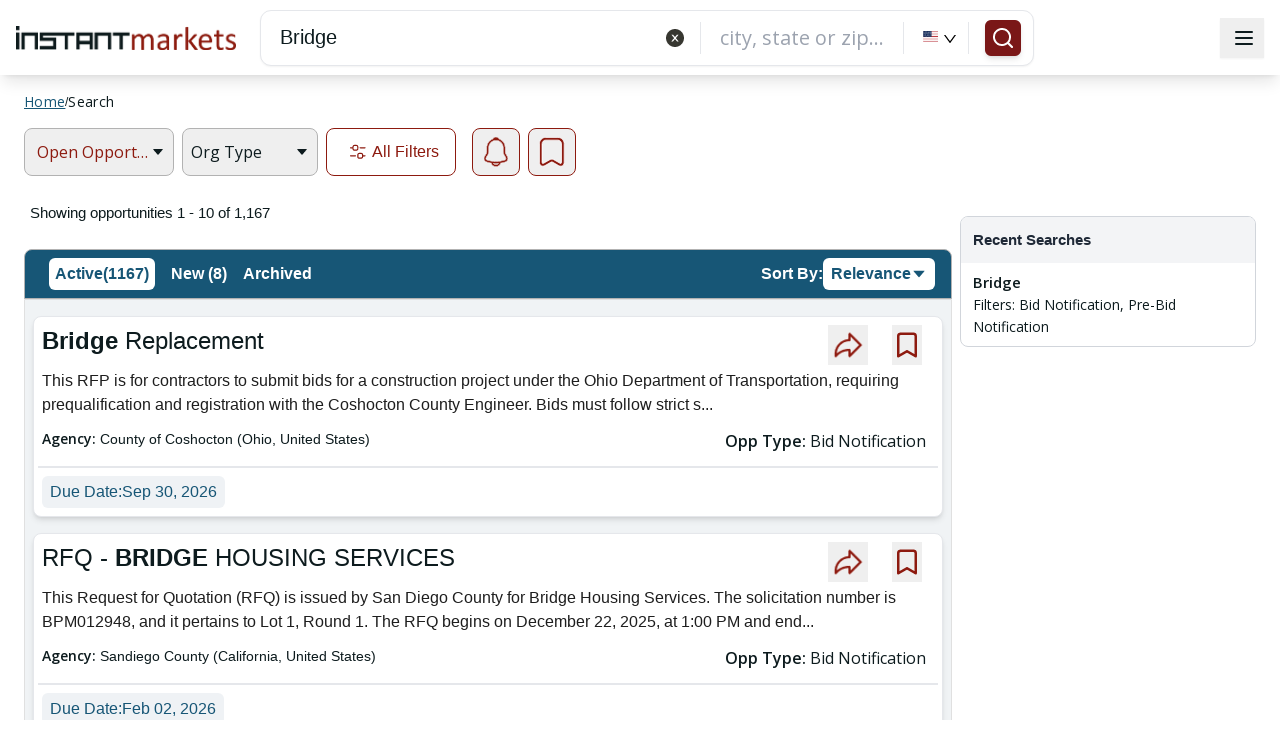

--- FILE ---
content_type: text/html; charset=utf-8
request_url: https://www.google.com/recaptcha/api2/aframe
body_size: 268
content:
<!DOCTYPE HTML><html><head><meta http-equiv="content-type" content="text/html; charset=UTF-8"></head><body><script nonce="SVkZQdBbV0hL7635_6VeEg">/** Anti-fraud and anti-abuse applications only. See google.com/recaptcha */ try{var clients={'sodar':'https://pagead2.googlesyndication.com/pagead/sodar?'};window.addEventListener("message",function(a){try{if(a.source===window.parent){var b=JSON.parse(a.data);var c=clients[b['id']];if(c){var d=document.createElement('img');d.src=c+b['params']+'&rc='+(localStorage.getItem("rc::a")?sessionStorage.getItem("rc::b"):"");window.document.body.appendChild(d);sessionStorage.setItem("rc::e",parseInt(sessionStorage.getItem("rc::e")||0)+1);localStorage.setItem("rc::h",'1768727397175');}}}catch(b){}});window.parent.postMessage("_grecaptcha_ready", "*");}catch(b){}</script></body></html>

--- FILE ---
content_type: image/svg+xml
request_url: https://www.instantmarkets.com/assets/alert_icon_svg.svg
body_size: 3905
content:
<svg width="25" height="31" viewBox="0 0 25 31" fill="none" xmlns="http://www.w3.org/2000/svg">
<mask id="path-1-inside-1_45_1461" fill="white">
<path d="M12.4717 0C13.9265 0.000172543 15.218 0.783254 15.8848 2.03613C19.468 3.41824 22.0195 6.89832 22.0195 10.9609V15.0547C22.0195 15.7064 22.3309 16.8547 22.6709 17.4355L24.2861 20.127C24.8952 21.1468 25.0084 22.379 24.5977 23.498C24.1869 24.6171 23.2948 25.4675 22.1758 25.8359C20.6542 26.3478 19.088 26.7332 17.5 26.9951C16.8001 29.1115 14.8071 30.6406 12.457 30.6406C11.0545 30.6406 9.69479 30.0737 8.70312 29.082C8.11478 28.4937 7.67656 27.7757 7.41699 26.9961C5.82556 26.7341 4.25468 26.3483 2.72461 25.8359C1.53461 25.4251 0.628112 24.5889 0.231445 23.498C-0.179227 22.4074 -0.0381688 21.2035 0.613281 20.127L2.24316 17.4209C2.58313 16.8542 2.89453 15.7205 2.89453 15.0547V10.9609C2.89453 6.88426 5.46365 3.39377 9.06641 2.02148C9.73602 0.786722 11.0236 0 12.4717 0ZM14.9492 27.3086C14.1205 27.3752 13.2887 27.4082 12.457 27.4082C11.6247 27.4082 10.7925 27.3752 9.96289 27.3086C10.038 27.4035 10.118 27.495 10.2041 27.5811C10.7991 28.1761 11.6212 28.5156 12.457 28.5156C13.4655 28.5156 14.3646 28.0426 14.9492 27.3086ZM13.6045 3.6123C12.7558 3.50248 11.9284 3.51411 11.1318 3.64355C7.66548 4.27002 5.01953 7.30633 5.01953 10.9609V15.0547C5.01953 16.0888 4.59447 17.6192 4.07031 18.5117L2.44141 21.2178C2.12978 21.7419 2.04441 22.2943 2.22852 22.7617C2.39851 23.2434 2.8235 23.6122 3.4043 23.8105C9.32584 25.7938 15.6019 25.7938 21.5234 23.8105C22.0333 23.6406 22.43 23.2578 22.6143 22.748C22.7984 22.2381 22.756 21.6853 22.4727 21.2178L20.8438 18.5117C20.3054 17.5909 19.8946 16.0752 19.8945 15.041V10.9609C19.8945 7.25068 17.1792 4.17626 13.627 3.61523C13.6195 3.61411 13.6119 3.61341 13.6045 3.6123Z"/>
</mask>
<path d="M12.4717 0C13.9265 0.000172543 15.218 0.783254 15.8848 2.03613C19.468 3.41824 22.0195 6.89832 22.0195 10.9609V15.0547C22.0195 15.7064 22.3309 16.8547 22.6709 17.4355L24.2861 20.127C24.8952 21.1468 25.0084 22.379 24.5977 23.498C24.1869 24.6171 23.2948 25.4675 22.1758 25.8359C20.6542 26.3478 19.088 26.7332 17.5 26.9951C16.8001 29.1115 14.8071 30.6406 12.457 30.6406C11.0545 30.6406 9.69479 30.0737 8.70312 29.082C8.11478 28.4937 7.67656 27.7757 7.41699 26.9961C5.82556 26.7341 4.25468 26.3483 2.72461 25.8359C1.53461 25.4251 0.628112 24.5889 0.231445 23.498C-0.179227 22.4074 -0.0381688 21.2035 0.613281 20.127L2.24316 17.4209C2.58313 16.8542 2.89453 15.7205 2.89453 15.0547V10.9609C2.89453 6.88426 5.46365 3.39377 9.06641 2.02148C9.73602 0.786722 11.0236 0 12.4717 0ZM14.9492 27.3086C14.1205 27.3752 13.2887 27.4082 12.457 27.4082C11.6247 27.4082 10.7925 27.3752 9.96289 27.3086C10.038 27.4035 10.118 27.495 10.2041 27.5811C10.7991 28.1761 11.6212 28.5156 12.457 28.5156C13.4655 28.5156 14.3646 28.0426 14.9492 27.3086ZM13.6045 3.6123C12.7558 3.50248 11.9284 3.51411 11.1318 3.64355C7.66548 4.27002 5.01953 7.30633 5.01953 10.9609V15.0547C5.01953 16.0888 4.59447 17.6192 4.07031 18.5117L2.44141 21.2178C2.12978 21.7419 2.04441 22.2943 2.22852 22.7617C2.39851 23.2434 2.8235 23.6122 3.4043 23.8105C9.32584 25.7938 15.6019 25.7938 21.5234 23.8105C22.0333 23.6406 22.43 23.2578 22.6143 22.748C22.7984 22.2381 22.756 21.6853 22.4727 21.2178L20.8438 18.5117C20.3054 17.5909 19.8946 16.0752 19.8945 15.041V10.9609C19.8945 7.25068 17.1792 4.17626 13.627 3.61523C13.6195 3.61411 13.6119 3.61341 13.6045 3.6123Z" fill="#8D1A0F"/>
<path d="M12.4717 0L12.4717 -0.3H12.4717V0ZM15.8848 2.03613L15.6199 2.17708L15.6725 2.27579L15.7768 2.31603L15.8848 2.03613ZM22.6709 17.4355L22.412 17.5871L22.4137 17.5899L22.6709 17.4355ZM24.2861 20.127L24.5437 19.9731L24.5434 19.9726L24.2861 20.127ZM24.5977 23.498L24.8793 23.6014L24.8793 23.6014L24.5977 23.498ZM22.1758 25.8359L22.082 25.551L22.0801 25.5516L22.1758 25.8359ZM17.5 26.9951L17.4512 26.6991L17.2721 26.7286L17.2152 26.9009L17.5 26.9951ZM12.457 30.6406V30.9406V30.6406ZM8.70312 29.082L8.49099 29.2942L8.70312 29.082ZM7.41699 26.9961L7.70163 26.9013L7.64442 26.7295L7.46572 26.7001L7.41699 26.9961ZM2.72461 25.8359L2.6267 26.1195L2.62936 26.1204L2.72461 25.8359ZM0.231445 23.498L0.513402 23.3955L0.512202 23.3923L0.231445 23.498ZM0.613281 20.127L0.869944 20.2823L0.870267 20.2817L0.613281 20.127ZM2.24316 17.4209L2.50015 17.5757L2.50043 17.5752L2.24316 17.4209ZM9.06641 2.02148L9.17319 2.30184L9.27711 2.26225L9.33012 2.1645L9.06641 2.02148ZM14.9492 27.3086L15.1839 27.4955L15.6151 26.9542L14.9252 27.0096L14.9492 27.3086ZM12.457 27.4082V27.7082V27.4082ZM9.96289 27.3086L9.98692 27.0096L9.29981 26.9544L9.72768 27.4948L9.96289 27.3086ZM10.2041 27.5811L9.99197 27.7932L10.2041 27.5811ZM12.457 28.5156V28.8156V28.5156ZM13.6045 3.6123L13.6485 3.31549L13.643 3.31479L13.6045 3.6123ZM11.1318 3.64355L11.0837 3.34739L11.0785 3.34834L11.1318 3.64355ZM4.07031 18.5117L4.32735 18.6664L4.329 18.6636L4.07031 18.5117ZM2.44141 21.2178L2.18438 21.0631L2.18354 21.0645L2.44141 21.2178ZM2.22852 22.7617L2.5116 22.6618L2.50765 22.6518L2.22852 22.7617ZM3.4043 23.8105L3.30734 24.0945L3.30902 24.095L3.4043 23.8105ZM21.5234 23.8105L21.4286 23.5259L21.4282 23.5261L21.5234 23.8105ZM22.6143 22.748L22.8964 22.85L22.8964 22.8499L22.6143 22.748ZM22.4727 21.2178L22.2156 21.3725L22.2161 21.3733L22.4727 21.2178ZM20.8438 18.5117L20.5847 18.6631L20.5867 18.6664L20.8438 18.5117ZM19.8945 15.041H19.5945V15.041L19.8945 15.041ZM19.8945 10.9609H19.5945H19.8945ZM13.627 3.61523L13.6738 3.3189L13.6717 3.31859L13.627 3.61523ZM12.4717 0L12.4716 0.3C13.816 0.300159 15.0055 1.02251 15.6199 2.17708L15.8848 2.03613L16.1496 1.89519C15.4305 0.544001 14.0369 -0.299814 12.4717 -0.3L12.4717 0ZM15.8848 2.03613L15.7768 2.31603C19.2486 3.65519 21.7195 7.02695 21.7195 10.9609H22.0195H22.3195C22.3195 6.76969 19.6873 3.1813 15.9927 1.75623L15.8848 2.03613ZM22.0195 10.9609H21.7195V15.0547H22.0195H22.3195V10.9609H22.0195ZM22.0195 15.0547H21.7195C21.7195 15.4182 21.8046 15.8972 21.9283 16.3506C22.0521 16.8044 22.2233 17.2648 22.412 17.5871L22.6709 17.4355L22.9298 17.284C22.7785 17.0255 22.624 16.6213 22.5071 16.1927C22.3902 15.7639 22.3195 15.3428 22.3195 15.0547H22.0195ZM22.6709 17.4355L22.4137 17.5899L24.0289 20.2813L24.2861 20.127L24.5434 19.9726L22.9281 17.2812L22.6709 17.4355ZM24.2861 20.127L24.0286 20.2808C24.5909 21.2225 24.6957 22.3601 24.316 23.3947L24.5977 23.498L24.8793 23.6014C25.321 22.3979 25.1995 21.0712 24.5437 19.9731L24.2861 20.127ZM24.5977 23.498L24.316 23.3947C23.9372 24.4267 23.1149 25.2109 22.082 25.551L22.1758 25.8359L22.2696 26.1209C23.4746 25.7242 24.4365 24.8075 24.8793 23.6014L24.5977 23.498ZM22.1758 25.8359L22.0801 25.5516C20.5743 26.0581 19.0238 26.4397 17.4512 26.6991L17.5 26.9951L17.5488 27.2911C19.1521 27.0266 20.734 26.6374 22.2714 26.1203L22.1758 25.8359ZM17.5 26.9951L17.2152 26.9009C16.5546 28.8984 14.6735 30.3406 12.457 30.3406V30.6406V30.9406C14.9406 30.9406 17.0456 29.3246 17.7848 27.0893L17.5 26.9951ZM12.457 30.6406V30.3406C11.1346 30.3406 9.85104 29.8057 8.91526 28.8699L8.70312 29.082L8.49099 29.2942C9.53854 30.3417 10.9744 30.9406 12.457 30.9406V30.6406ZM8.70312 29.082L8.91526 28.8699C8.36046 28.3151 7.94674 27.6375 7.70163 26.9013L7.41699 26.9961L7.13235 27.0909C7.40638 27.9139 7.8691 28.6723 8.49099 29.2942L8.70312 29.082ZM7.41699 26.9961L7.46572 26.7001C5.88963 26.4407 4.33434 26.0586 2.81986 25.5515L2.72461 25.8359L2.62936 26.1204C4.17503 26.638 5.76149 27.0276 7.36827 27.2921L7.41699 26.9961ZM2.72461 25.8359L2.82251 25.5524C1.70677 25.1672 0.87529 24.3908 0.513383 23.3955L0.231445 23.498L-0.0504927 23.6006C0.380934 24.787 1.36244 25.683 2.62671 26.1195L2.72461 25.8359ZM0.231445 23.498L0.512202 23.3923C0.137284 22.3966 0.261007 21.2885 0.869943 20.2823L0.613281 20.127L0.356619 19.9716C-0.337344 21.1184 -0.495737 22.4182 -0.0493114 23.6038L0.231445 23.498ZM0.613281 20.127L0.870267 20.2817L2.50015 17.5757L2.24316 17.4209L1.98618 17.2661L0.356296 19.9722L0.613281 20.127ZM2.24316 17.4209L2.50043 17.5752C2.69008 17.2591 2.86168 16.805 2.98559 16.3545C3.10955 15.9039 3.19453 15.4251 3.19453 15.0547H2.89453H2.59453C2.59453 15.3501 2.52381 15.771 2.40708 16.1954C2.2903 16.6199 2.13621 17.016 1.9859 17.2666L2.24316 17.4209ZM2.89453 15.0547H3.19453V10.9609H2.89453H2.59453V15.0547H2.89453ZM2.89453 10.9609H3.19453C3.19453 7.0133 5.68245 3.63146 9.17319 2.30184L9.06641 2.02148L8.95962 1.74113C5.24485 3.15609 2.59453 6.75521 2.59453 10.9609H2.89453ZM9.06641 2.02148L9.33012 2.1645C9.94779 1.02553 11.1347 0.3 12.4717 0.3V0V-0.3C10.9125 -0.3 9.52425 0.547915 8.80269 1.87847L9.06641 2.02148ZM14.9492 27.3086L14.9252 27.0096C14.1045 27.0755 13.2808 27.1082 12.457 27.1082V27.4082V27.7082C13.2967 27.7082 14.1364 27.6748 14.9732 27.6076L14.9492 27.3086ZM12.457 27.4082V27.1082C11.6327 27.1082 10.8084 27.0756 9.98692 27.0096L9.96289 27.3086L9.93886 27.6076C10.7765 27.6749 11.6168 27.7082 12.457 27.7082V27.4082ZM9.96289 27.3086L9.72768 27.4948C9.80887 27.5974 9.89651 27.6977 9.99197 27.7932L10.2041 27.5811L10.4162 27.3689C10.3396 27.2922 10.2672 27.2097 10.1981 27.1224L9.96289 27.3086ZM10.2041 27.5811L9.99197 27.7932C10.6432 28.4444 11.5416 28.8156 12.457 28.8156V28.5156V28.2156C11.7008 28.2156 10.955 27.9077 10.4162 27.3689L10.2041 27.5811ZM12.457 28.5156V28.8156C13.5616 28.8156 14.5454 28.2971 15.1839 27.4955L14.9492 27.3086L14.7146 27.1217C14.1838 27.788 13.3693 28.2156 12.457 28.2156V28.5156ZM13.6045 3.6123L13.643 3.31479C12.7668 3.2014 11.9102 3.21313 11.0837 3.34744L11.1318 3.64355L11.18 3.93967C11.9466 3.81508 12.7448 3.80355 13.566 3.90982L13.6045 3.6123ZM11.1318 3.64355L11.0785 3.34834C7.47249 4.00004 4.71953 7.15805 4.71953 10.9609H5.01953H5.31953C5.31953 7.45461 7.85848 4.54 11.1852 3.93877L11.1318 3.64355ZM5.01953 10.9609H4.71953V15.0547H5.01953H5.31953V10.9609H5.01953ZM5.01953 15.0547H4.71953C4.71953 16.034 4.30945 17.5121 3.81163 18.3598L4.07031 18.5117L4.329 18.6636C4.8795 17.7263 5.31953 16.1437 5.31953 15.0547H5.01953ZM4.07031 18.5117L3.81329 18.357L2.18438 21.0631L2.44141 21.2178L2.69843 21.3725L4.32734 18.6664L4.07031 18.5117ZM2.44141 21.2178L2.18354 21.0645C1.83917 21.6436 1.72199 22.2943 1.94938 22.8717L2.22852 22.7617L2.50765 22.6518C2.36683 22.2942 2.42039 21.8401 2.69927 21.3711L2.44141 21.2178ZM2.22852 22.7617L1.94562 22.8616C2.1539 23.4517 2.66433 23.8749 3.30735 24.0944L3.4043 23.8105L3.50125 23.5266C2.98267 23.3496 2.64312 23.035 2.51141 22.6619L2.22852 22.7617ZM3.4043 23.8105L3.30902 24.095C9.2924 26.099 15.6353 26.0989 21.6187 24.095L21.5234 23.8105L21.4282 23.5261C15.5684 25.4886 9.35928 25.4887 3.49957 23.5261L3.4043 23.8105ZM21.5234 23.8105L21.6183 24.0952C22.2144 23.8964 22.6807 23.4469 22.8964 22.85L22.6143 22.748L22.3321 22.6461C22.1794 23.0687 21.8521 23.3848 21.4286 23.5259L21.5234 23.8105ZM22.6143 22.748L22.8964 22.8499C23.1097 22.2593 23.062 21.6114 22.7292 21.0623L22.4727 21.2178L22.2161 21.3733C22.4499 21.7591 22.4871 22.2168 22.3321 22.6462L22.6143 22.748ZM22.4727 21.2178L22.7297 21.0631L21.1008 18.357L20.8438 18.5117L20.5867 18.6664L22.2156 21.3725L22.4727 21.2178ZM20.8438 18.5117L21.1027 18.3603C20.5909 17.4848 20.1946 16.0212 20.1945 15.041L19.8945 15.041L19.5945 15.041C19.5946 16.1291 20.02 17.697 20.5848 18.6631L20.8438 18.5117ZM19.8945 15.041H20.1945V10.9609H19.8945H19.5945V15.041H19.8945ZM19.8945 10.9609H20.1945C20.1945 7.10077 17.3695 3.9026 13.6738 3.31891L13.627 3.61523L13.5802 3.91156C16.9889 4.44992 19.5945 7.4006 19.5945 10.9609H19.8945ZM13.627 3.61523L13.6717 3.31859C13.663 3.31727 13.655 3.31632 13.6518 3.31593C13.6471 3.31537 13.6475 3.3154 13.6485 3.31554L13.6045 3.6123L13.5605 3.90907C13.5689 3.91031 13.5768 3.91124 13.5797 3.91159C13.584 3.91211 13.5835 3.91207 13.5822 3.91188L13.627 3.61523Z" fill="white" mask="url(#path-1-inside-1_45_1461)"/>
</svg>


--- FILE ---
content_type: application/javascript
request_url: https://www.instantmarkets.com/scripts.b7db28624780b6c8.js
body_size: 129595
content:
!function(Ct,te,At,ht){"use strict";var r,B=["","webkit","Moz","MS","ms","o"],U=te.createElement("div"),it=Math.round,F=Math.abs,G=Date.now;function z(T,k,D){return setTimeout(d(T,D),k)}function M(T,k,D){return!!Array.isArray(T)&&(w(T,D[k],D),!0)}function w(T,k,D){var X;if(T)if(T.forEach)T.forEach(k,D);else if(T.length!==ht)for(X=0;X<T.length;)k.call(D,T[X],X,T),X++;else for(X in T)T.hasOwnProperty(X)&&k.call(D,T[X],X,T)}function p(T,k,D){var X="DEPRECATED METHOD: "+k+"\n"+D+" AT \n";return function(){var tt=new Error("get-stack-trace"),lt=tt&&tt.stack?tt.stack.replace(/^[^\(]+?[\n$]/gm,"").replace(/^\s+at\s+/gm,"").replace(/^Object.<anonymous>\s*\(/gm,"{anonymous}()@"):"Unknown Stack Trace",Mt=Ct.console&&(Ct.console.warn||Ct.console.log);return Mt&&Mt.call(Ct.console,X,lt),T.apply(this,arguments)}}r="function"!=typeof Object.assign?function(k){if(k===ht||null===k)throw new TypeError("Cannot convert undefined or null to object");for(var D=Object(k),X=1;X<arguments.length;X++){var tt=arguments[X];if(tt!==ht&&null!==tt)for(var lt in tt)tt.hasOwnProperty(lt)&&(D[lt]=tt[lt])}return D}:Object.assign;var o=p(function(k,D,X){for(var tt=Object.keys(D),lt=0;lt<tt.length;)(!X||X&&k[tt[lt]]===ht)&&(k[tt[lt]]=D[tt[lt]]),lt++;return k},"extend","Use `assign`."),s=p(function(k,D){return o(k,D,!0)},"merge","Use `assign`.");function l(T,k,D){var tt,X=k.prototype;(tt=T.prototype=Object.create(X)).constructor=T,tt._super=X,D&&r(tt,D)}function d(T,k){return function(){return T.apply(k,arguments)}}function c(T,k){return"function"==typeof T?T.apply(k&&k[0]||ht,k):T}function g(T,k){return T===ht?k:T}function v(T,k,D){w(E(k),function(X){T.addEventListener(X,D,!1)})}function L(T,k,D){w(E(k),function(X){T.removeEventListener(X,D,!1)})}function S(T,k){for(;T;){if(T==k)return!0;T=T.parentNode}return!1}function P(T,k){return T.indexOf(k)>-1}function E(T){return T.trim().split(/\s+/g)}function Y(T,k,D){if(T.indexOf&&!D)return T.indexOf(k);for(var X=0;X<T.length;){if(D&&T[X][D]==k||!D&&T[X]===k)return X;X++}return-1}function W(T){return Array.prototype.slice.call(T,0)}function H(T,k,D){for(var X=[],tt=[],lt=0;lt<T.length;){var Mt=k?T[lt][k]:T[lt];Y(tt,Mt)<0&&X.push(T[lt]),tt[lt]=Mt,lt++}return D&&(X=k?X.sort(function(se,de){return se[k]>de[k]}):X.sort()),X}function mt(T,k){for(var D,X,tt=k[0].toUpperCase()+k.slice(1),lt=0;lt<B.length;){if((X=(D=B[lt])?D+tt:k)in T)return X;lt++}return ht}var vt=1;function Dt(T){var k=T.ownerDocument||T;return k.defaultView||k.parentWindow||Ct}var Ce="ontouchstart"in Ct,Ne=mt(Ct,"PointerEvent")!==ht,le=Ce&&/mobile|tablet|ip(ad|hone|od)|android/i.test(navigator.userAgent),ct="touch",me="mouse",pn=["x","y"],nn=["clientX","clientY"];function ue(T,k){var D=this;this.manager=T,this.callback=k,this.element=T.element,this.target=T.options.inputTarget,this.domHandler=function(X){c(T.options.enable,[T])&&D.handler(X)},this.init()}function Be(T,k,D){var X=D.pointers.length,tt=D.changedPointers.length,lt=1&k&&X-tt==0,Mt=12&k&&X-tt==0;D.isFirst=!!lt,D.isFinal=!!Mt,lt&&(T.session={}),D.eventType=k,function fn(T,k){var D=T.session,X=k.pointers,tt=X.length;D.firstInput||(D.firstInput=En(k)),tt>1&&!D.firstMultiple?D.firstMultiple=En(k):1===tt&&(D.firstMultiple=!1);var lt=D.firstInput,Mt=D.firstMultiple,ie=Mt?Mt.center:lt.center,se=k.center=on(X);k.timeStamp=G(),k.deltaTime=k.timeStamp-lt.timeStamp,k.angle=rn(ie,se),k.distance=Ke(ie,se),function gn(T,k){var D=k.center,X=T.offsetDelta||{},tt=T.prevDelta||{},lt=T.prevInput||{};(1===k.eventType||4===lt.eventType)&&(tt=T.prevDelta={x:lt.deltaX||0,y:lt.deltaY||0},X=T.offsetDelta={x:D.x,y:D.y}),k.deltaX=tt.x+(D.x-X.x),k.deltaY=tt.y+(D.y-X.y)}(D,k),k.offsetDirection=An(k.deltaX,k.deltaY);var de=Vn(k.deltaTime,k.deltaX,k.deltaY);k.overallVelocityX=de.x,k.overallVelocityY=de.y,k.overallVelocity=F(de.x)>F(de.y)?de.x:de.y,k.scale=Mt?function On(T,k){return Ke(k[0],k[1],nn)/Ke(T[0],T[1],nn)}(Mt.pointers,X):1,k.rotation=Mt?function Pn(T,k){return rn(k[1],k[0],nn)+rn(T[1],T[0],nn)}(Mt.pointers,X):0,k.maxPointers=D.prevInput?k.pointers.length>D.prevInput.maxPointers?k.pointers.length:D.prevInput.maxPointers:k.pointers.length,function _n(T,k){var tt,lt,Mt,ie,D=T.lastInterval||k,X=k.timeStamp-D.timeStamp;if(8!=k.eventType&&(X>25||D.velocity===ht)){var se=k.deltaX-D.deltaX,de=k.deltaY-D.deltaY,pe=Vn(X,se,de);lt=pe.x,Mt=pe.y,tt=F(pe.x)>F(pe.y)?pe.x:pe.y,ie=An(se,de),T.lastInterval=k}else tt=D.velocity,lt=D.velocityX,Mt=D.velocityY,ie=D.direction;k.velocity=tt,k.velocityX=lt,k.velocityY=Mt,k.direction=ie}(D,k);var pe=T.element;S(k.srcEvent.target,pe)&&(pe=k.srcEvent.target),k.target=pe}(T,D),T.emit("hammer.input",D),T.recognize(D),T.session.prevInput=D}function En(T){for(var k=[],D=0;D<T.pointers.length;)k[D]={clientX:it(T.pointers[D].clientX),clientY:it(T.pointers[D].clientY)},D++;return{timeStamp:G(),pointers:k,center:on(k),deltaX:T.deltaX,deltaY:T.deltaY}}function on(T){var k=T.length;if(1===k)return{x:it(T[0].clientX),y:it(T[0].clientY)};for(var D=0,X=0,tt=0;tt<k;)D+=T[tt].clientX,X+=T[tt].clientY,tt++;return{x:it(D/k),y:it(X/k)}}function Vn(T,k,D){return{x:k/T||0,y:D/T||0}}function An(T,k){return T===k?1:F(T)>=F(k)?T<0?2:4:k<0?8:16}function Ke(T,k,D){D||(D=pn);var X=k[D[0]]-T[D[0]],tt=k[D[1]]-T[D[1]];return Math.sqrt(X*X+tt*tt)}function rn(T,k,D){return D||(D=pn),180*Math.atan2(k[D[1]]-T[D[1]],k[D[0]]-T[D[0]])/Math.PI}ue.prototype={handler:function(){},init:function(){this.evEl&&v(this.element,this.evEl,this.domHandler),this.evTarget&&v(this.target,this.evTarget,this.domHandler),this.evWin&&v(Dt(this.element),this.evWin,this.domHandler)},destroy:function(){this.evEl&&L(this.element,this.evEl,this.domHandler),this.evTarget&&L(this.target,this.evTarget,this.domHandler),this.evWin&&L(Dt(this.element),this.evWin,this.domHandler)}};var Ue={mousedown:1,mousemove:2,mouseup:4},mn="mousedown",Mn="mousemove mouseup";function vn(){this.evEl=mn,this.evWin=Mn,this.pressed=!1,ue.apply(this,arguments)}l(vn,ue,{handler:function(k){var D=Ue[k.type];1&D&&0===k.button&&(this.pressed=!0),2&D&&1!==k.which&&(D=4),this.pressed&&(4&D&&(this.pressed=!1),this.callback(this.manager,D,{pointers:[k],changedPointers:[k],pointerType:me,srcEvent:k}))}});var sn={pointerdown:1,pointermove:2,pointerup:4,pointercancel:8,pointerout:8},an={2:ct,3:"pen",4:me,5:"kinect"},ye="pointerdown",Dn="pointermove pointerup pointercancel";function yn(){this.evEl=ye,this.evWin=Dn,ue.apply(this,arguments),this.store=this.manager.session.pointerEvents=[]}Ct.MSPointerEvent&&!Ct.PointerEvent&&(ye="MSPointerDown",Dn="MSPointerMove MSPointerUp MSPointerCancel"),l(yn,ue,{handler:function(k){var D=this.store,X=!1,tt=k.type.toLowerCase().replace("ms",""),lt=sn[tt],Mt=an[k.pointerType]||k.pointerType,ie=Mt==ct,se=Y(D,k.pointerId,"pointerId");1&lt&&(0===k.button||ie)?se<0&&(D.push(k),se=D.length-1):12&lt&&(X=!0),!(se<0)&&(D[se]=k,this.callback(this.manager,lt,{pointers:D,changedPointers:[k],pointerType:Mt,srcEvent:k}),X&&D.splice(se,1))}});var zn={touchstart:1,touchmove:2,touchend:4,touchcancel:8},$n="touchstart",Ze="touchstart touchmove touchend touchcancel";function Ye(){this.evTarget=$n,this.evWin=Ze,this.started=!1,ue.apply(this,arguments)}function Xn(T,k){var D=W(T.touches),X=W(T.changedTouches);return 12&k&&(D=H(D.concat(X),"identifier",!0)),[D,X]}l(Ye,ue,{handler:function(k){var D=zn[k.type];if(1===D&&(this.started=!0),this.started){var X=Xn.call(this,k,D);12&D&&X[0].length-X[1].length==0&&(this.started=!1),this.callback(this.manager,D,{pointers:X[0],changedPointers:X[1],pointerType:ct,srcEvent:k})}}});var jn={touchstart:1,touchmove:2,touchend:4,touchcancel:8},bn="touchstart touchmove touchend touchcancel";function un(){this.evTarget=bn,this.targetIds={},ue.apply(this,arguments)}function wn(T,k){var D=W(T.touches),X=this.targetIds;if(3&k&&1===D.length)return X[D[0].identifier]=!0,[D,D];var tt,lt,Mt=W(T.changedTouches),ie=[],se=this.target;if(lt=D.filter(function(de){return S(de.target,se)}),1===k)for(tt=0;tt<lt.length;)X[lt[tt].identifier]=!0,tt++;for(tt=0;tt<Mt.length;)X[Mt[tt].identifier]&&ie.push(Mt[tt]),12&k&&delete X[Mt[tt].identifier],tt++;return ie.length?[H(lt.concat(ie),"identifier",!0),ie]:void 0}function Fe(){ue.apply(this,arguments);var T=d(this.handler,this);this.touch=new un(this.manager,T),this.mouse=new vn(this.manager,T),this.primaryTouch=null,this.lastTouches=[]}function q(T,k){1&T?(this.primaryTouch=k.changedPointers[0].identifier,V.call(this,k)):12&T&&V.call(this,k)}function V(T){var k=T.changedPointers[0];if(k.identifier===this.primaryTouch){var D={x:k.clientX,y:k.clientY};this.lastTouches.push(D);var X=this.lastTouches;setTimeout(function(){var lt=X.indexOf(D);lt>-1&&X.splice(lt,1)},2500)}}function Q(T){for(var k=T.srcEvent.clientX,D=T.srcEvent.clientY,X=0;X<this.lastTouches.length;X++){var tt=this.lastTouches[X],lt=Math.abs(k-tt.x),Mt=Math.abs(D-tt.y);if(lt<=25&&Mt<=25)return!0}return!1}l(un,ue,{handler:function(k){var D=jn[k.type],X=wn.call(this,k,D);!X||this.callback(this.manager,D,{pointers:X[0],changedPointers:X[1],pointerType:ct,srcEvent:k})}}),l(Fe,ue,{handler:function(k,D,X){var lt=X.pointerType==me;if(!(lt&&X.sourceCapabilities&&X.sourceCapabilities.firesTouchEvents)){if(X.pointerType==ct)q.call(this,D,X);else if(lt&&Q.call(this,X))return;this.callback(k,D,X)}},destroy:function(){this.touch.destroy(),this.mouse.destroy()}});var K=mt(U.style,"touchAction"),dt=K!==ht,et="compute",rt="manipulation",at="none",wt="pan-x",bt="pan-y",pt=function Zt(){if(!dt)return!1;var T={},k=Ct.CSS&&Ct.CSS.supports;return["auto","manipulation","pan-y","pan-x","pan-x pan-y","none"].forEach(function(D){T[D]=!k||Ct.CSS.supports("touch-action",D)}),T}();function Qt(T,k){this.manager=T,this.set(k)}function It(T){this.options=r({},this.defaults,T||{}),this.id=function Et(){return vt++}(),this.manager=null,this.options.enable=g(this.options.enable,!0),this.state=1,this.simultaneous={},this.requireFail=[]}function $t(T){return 16&T?"cancel":8&T?"end":4&T?"move":2&T?"start":""}function Ht(T){return 16==T?"down":8==T?"up":2==T?"left":4==T?"right":""}function Ft(T,k){var D=k.manager;return D?D.get(T):T}function jt(){It.apply(this,arguments)}function he(){jt.apply(this,arguments),this.pX=null,this.pY=null}function Ee(){jt.apply(this,arguments)}function be(){It.apply(this,arguments),this._timer=null,this._input=null}function Oe(){jt.apply(this,arguments)}function _e(){jt.apply(this,arguments)}function qt(){It.apply(this,arguments),this.pTime=!1,this.pCenter=!1,this._timer=null,this._input=null,this.count=0}function we(T,k){return(k=k||{}).recognizers=g(k.recognizers,we.defaults.preset),new je(T,k)}function je(T,k){this.options=r({},we.defaults,k||{}),this.options.inputTarget=this.options.inputTarget||T,this.handlers={},this.session={},this.recognizers=[],this.oldCssProps={},this.element=T,this.input=function Pe(T){return new(T.options.inputClass||(Ne?yn:le?un:Ce?Fe:vn))(T,Be)}(this),this.touchAction=new Qt(this,this.options.touchAction),Me(this,!0),w(this.options.recognizers,function(D){var X=this.add(new D[0](D[1]));D[2]&&X.recognizeWith(D[2]),D[3]&&X.requireFailure(D[3])},this)}function Me(T,k){var X,D=T.element;D.style&&(w(T.options.cssProps,function(tt,lt){X=mt(D.style,lt),k?(T.oldCssProps[X]=D.style[X],D.style[X]=tt):D.style[X]=T.oldCssProps[X]||""}),k||(T.oldCssProps={}))}Qt.prototype={set:function(T){T==et&&(T=this.compute()),dt&&this.manager.element.style&&pt[T]&&(this.manager.element.style[K]=T),this.actions=T.toLowerCase().trim()},update:function(){this.set(this.manager.options.touchAction)},compute:function(){var T=[];return w(this.manager.recognizers,function(k){c(k.options.enable,[k])&&(T=T.concat(k.getTouchAction()))}),function Pt(T){if(P(T,at))return at;var k=P(T,wt),D=P(T,bt);return k&&D?at:k||D?k?wt:bt:P(T,rt)?rt:"auto"}(T.join(" "))},preventDefaults:function(T){var k=T.srcEvent,D=T.offsetDirection;if(!this.manager.session.prevented){var X=this.actions,tt=P(X,at)&&!pt[at],lt=P(X,bt)&&!pt[bt],Mt=P(X,wt)&&!pt[wt];if(tt&&1===T.pointers.length&&T.distance<2&&T.deltaTime<250)return;return Mt&&lt||!(tt||lt&&6&D||Mt&&24&D)?void 0:this.preventSrc(k)}k.preventDefault()},preventSrc:function(T){this.manager.session.prevented=!0,T.preventDefault()}},It.prototype={defaults:{},set:function(T){return r(this.options,T),this.manager&&this.manager.touchAction.update(),this},recognizeWith:function(T){if(M(T,"recognizeWith",this))return this;var k=this.simultaneous;return k[(T=Ft(T,this)).id]||(k[T.id]=T,T.recognizeWith(this)),this},dropRecognizeWith:function(T){return M(T,"dropRecognizeWith",this)||(T=Ft(T,this),delete this.simultaneous[T.id]),this},requireFailure:function(T){if(M(T,"requireFailure",this))return this;var k=this.requireFail;return-1===Y(k,T=Ft(T,this))&&(k.push(T),T.requireFailure(this)),this},dropRequireFailure:function(T){if(M(T,"dropRequireFailure",this))return this;T=Ft(T,this);var k=Y(this.requireFail,T);return k>-1&&this.requireFail.splice(k,1),this},hasRequireFailures:function(){return this.requireFail.length>0},canRecognizeWith:function(T){return!!this.simultaneous[T.id]},emit:function(T){var k=this,D=this.state;function X(tt){k.manager.emit(tt,T)}D<8&&X(k.options.event+$t(D)),X(k.options.event),T.additionalEvent&&X(T.additionalEvent),D>=8&&X(k.options.event+$t(D))},tryEmit:function(T){if(this.canEmit())return this.emit(T);this.state=32},canEmit:function(){for(var T=0;T<this.requireFail.length;){if(!(33&this.requireFail[T].state))return!1;T++}return!0},recognize:function(T){var k=r({},T);if(!c(this.options.enable,[this,k]))return this.reset(),void(this.state=32);56&this.state&&(this.state=1),this.state=this.process(k),30&this.state&&this.tryEmit(k)},process:function(T){},getTouchAction:function(){},reset:function(){}},l(jt,It,{defaults:{pointers:1},attrTest:function(T){var k=this.options.pointers;return 0===k||T.pointers.length===k},process:function(T){var k=this.state,D=T.eventType,X=6&k,tt=this.attrTest(T);return X&&(8&D||!tt)?16|k:X||tt?4&D?8|k:2&k?4|k:2:32}}),l(he,jt,{defaults:{event:"pan",threshold:10,pointers:1,direction:30},getTouchAction:function(){var T=this.options.direction,k=[];return 6&T&&k.push(bt),24&T&&k.push(wt),k},directionTest:function(T){var k=this.options,D=!0,X=T.distance,tt=T.direction,lt=T.deltaX,Mt=T.deltaY;return tt&k.direction||(6&k.direction?(tt=0===lt?1:lt<0?2:4,D=lt!=this.pX,X=Math.abs(T.deltaX)):(tt=0===Mt?1:Mt<0?8:16,D=Mt!=this.pY,X=Math.abs(T.deltaY))),T.direction=tt,D&&X>k.threshold&&tt&k.direction},attrTest:function(T){return jt.prototype.attrTest.call(this,T)&&(2&this.state||!(2&this.state)&&this.directionTest(T))},emit:function(T){this.pX=T.deltaX,this.pY=T.deltaY;var k=Ht(T.direction);k&&(T.additionalEvent=this.options.event+k),this._super.emit.call(this,T)}}),l(Ee,jt,{defaults:{event:"pinch",threshold:0,pointers:2},getTouchAction:function(){return[at]},attrTest:function(T){return this._super.attrTest.call(this,T)&&(Math.abs(T.scale-1)>this.options.threshold||2&this.state)},emit:function(T){1!==T.scale&&(T.additionalEvent=this.options.event+(T.scale<1?"in":"out")),this._super.emit.call(this,T)}}),l(be,It,{defaults:{event:"press",pointers:1,time:251,threshold:9},getTouchAction:function(){return["auto"]},process:function(T){var k=this.options,D=T.pointers.length===k.pointers,X=T.distance<k.threshold,tt=T.deltaTime>k.time;if(this._input=T,!X||!D||12&T.eventType&&!tt)this.reset();else if(1&T.eventType)this.reset(),this._timer=z(function(){this.state=8,this.tryEmit()},k.time,this);else if(4&T.eventType)return 8;return 32},reset:function(){clearTimeout(this._timer)},emit:function(T){8===this.state&&(T&&4&T.eventType?this.manager.emit(this.options.event+"up",T):(this._input.timeStamp=G(),this.manager.emit(this.options.event,this._input)))}}),l(Oe,jt,{defaults:{event:"rotate",threshold:0,pointers:2},getTouchAction:function(){return[at]},attrTest:function(T){return this._super.attrTest.call(this,T)&&(Math.abs(T.rotation)>this.options.threshold||2&this.state)}}),l(_e,jt,{defaults:{event:"swipe",threshold:10,velocity:.3,direction:30,pointers:1},getTouchAction:function(){return he.prototype.getTouchAction.call(this)},attrTest:function(T){var D,k=this.options.direction;return 30&k?D=T.overallVelocity:6&k?D=T.overallVelocityX:24&k&&(D=T.overallVelocityY),this._super.attrTest.call(this,T)&&k&T.offsetDirection&&T.distance>this.options.threshold&&T.maxPointers==this.options.pointers&&F(D)>this.options.velocity&&4&T.eventType},emit:function(T){var k=Ht(T.offsetDirection);k&&this.manager.emit(this.options.event+k,T),this.manager.emit(this.options.event,T)}}),l(qt,It,{defaults:{event:"tap",pointers:1,taps:1,interval:300,time:250,threshold:9,posThreshold:10},getTouchAction:function(){return[rt]},process:function(T){var k=this.options,D=T.pointers.length===k.pointers,X=T.distance<k.threshold,tt=T.deltaTime<k.time;if(this.reset(),1&T.eventType&&0===this.count)return this.failTimeout();if(X&&tt&&D){if(4!=T.eventType)return this.failTimeout();var lt=!this.pTime||T.timeStamp-this.pTime<k.interval,Mt=!this.pCenter||Ke(this.pCenter,T.center)<k.posThreshold;if(this.pTime=T.timeStamp,this.pCenter=T.center,Mt&&lt?this.count+=1:this.count=1,this._input=T,0==this.count%k.taps)return this.hasRequireFailures()?(this._timer=z(function(){this.state=8,this.tryEmit()},k.interval,this),2):8}return 32},failTimeout:function(){return this._timer=z(function(){this.state=32},this.options.interval,this),32},reset:function(){clearTimeout(this._timer)},emit:function(){8==this.state&&(this._input.tapCount=this.count,this.manager.emit(this.options.event,this._input))}}),we.VERSION="2.0.7",we.defaults={domEvents:!1,touchAction:et,enable:!0,inputTarget:null,inputClass:null,preset:[[Oe,{enable:!1}],[Ee,{enable:!1},["rotate"]],[_e,{direction:6}],[he,{direction:6},["swipe"]],[qt],[qt,{event:"doubletap",taps:2},["tap"]],[be]],cssProps:{userSelect:"none",touchSelect:"none",touchCallout:"none",contentZooming:"none",userDrag:"none",tapHighlightColor:"rgba(0,0,0,0)"}},je.prototype={set:function(T){return r(this.options,T),T.touchAction&&this.touchAction.update(),T.inputTarget&&(this.input.destroy(),this.input.target=T.inputTarget,this.input.init()),this},stop:function(T){this.session.stopped=T?2:1},recognize:function(T){var k=this.session;if(!k.stopped){this.touchAction.preventDefaults(T);var D,X=this.recognizers,tt=k.curRecognizer;(!tt||tt&&8&tt.state)&&(tt=k.curRecognizer=null);for(var lt=0;lt<X.length;)D=X[lt],2===k.stopped||tt&&D!=tt&&!D.canRecognizeWith(tt)?D.reset():D.recognize(T),!tt&&14&D.state&&(tt=k.curRecognizer=D),lt++}},get:function(T){if(T instanceof It)return T;for(var k=this.recognizers,D=0;D<k.length;D++)if(k[D].options.event==T)return k[D];return null},add:function(T){if(M(T,"add",this))return this;var k=this.get(T.options.event);return k&&this.remove(k),this.recognizers.push(T),T.manager=this,this.touchAction.update(),T},remove:function(T){if(M(T,"remove",this))return this;if(T=this.get(T)){var k=this.recognizers,D=Y(k,T);-1!==D&&(k.splice(D,1),this.touchAction.update())}return this},on:function(T,k){if(T!==ht&&k!==ht){var D=this.handlers;return w(E(T),function(X){D[X]=D[X]||[],D[X].push(k)}),this}},off:function(T,k){if(T!==ht){var D=this.handlers;return w(E(T),function(X){k?D[X]&&D[X].splice(Y(D[X],k),1):delete D[X]}),this}},emit:function(T,k){this.options.domEvents&&function De(T,k){var D=te.createEvent("Event");D.initEvent(T,!0,!0),D.gesture=k,k.target.dispatchEvent(D)}(T,k);var D=this.handlers[T]&&this.handlers[T].slice();if(D&&D.length){k.type=T,k.preventDefault=function(){k.srcEvent.preventDefault()};for(var X=0;X<D.length;)D[X](k),X++}},destroy:function(){this.element&&Me(this,!1),this.handlers={},this.session={},this.input.destroy(),this.element=null}},r(we,{INPUT_START:1,INPUT_MOVE:2,INPUT_END:4,INPUT_CANCEL:8,STATE_POSSIBLE:1,STATE_BEGAN:2,STATE_CHANGED:4,STATE_ENDED:8,STATE_RECOGNIZED:8,STATE_CANCELLED:16,STATE_FAILED:32,DIRECTION_NONE:1,DIRECTION_LEFT:2,DIRECTION_RIGHT:4,DIRECTION_UP:8,DIRECTION_DOWN:16,DIRECTION_HORIZONTAL:6,DIRECTION_VERTICAL:24,DIRECTION_ALL:30,Manager:je,Input:ue,TouchAction:Qt,TouchInput:un,MouseInput:vn,PointerEventInput:yn,TouchMouseInput:Fe,SingleTouchInput:Ye,Recognizer:It,AttrRecognizer:jt,Tap:qt,Pan:he,Swipe:_e,Pinch:Ee,Rotate:Oe,Press:be,on:v,off:L,each:w,merge:s,extend:o,assign:r,inherit:l,bindFn:d,prefixed:mt}),(void 0!==Ct?Ct:"undefined"!=typeof self?self:{}).Hammer=we,"function"==typeof define&&define.amd?define(function(){return we}):"undefined"!=typeof module&&module.exports?module.exports=we:Ct.Hammer=we}(window,document),function(Ct,te){"object"==typeof exports&&"undefined"!=typeof module?module.exports=te(function(){try{return require("moment")}catch(At){}}()):"function"==typeof define&&define.amd?define(["require"],function(At){return te(function(){try{return At("moment")}catch(ht){}}())}):(Ct=Ct||self).Chart=te(Ct.moment)}(this,function(Ct){"use strict";Ct=Ct&&Ct.hasOwnProperty("default")?Ct.default:Ct;var e,te={aliceblue:[240,248,255],antiquewhite:[250,235,215],aqua:[0,255,255],aquamarine:[127,255,212],azure:[240,255,255],beige:[245,245,220],bisque:[255,228,196],black:[0,0,0],blanchedalmond:[255,235,205],blue:[0,0,255],blueviolet:[138,43,226],brown:[165,42,42],burlywood:[222,184,135],cadetblue:[95,158,160],chartreuse:[127,255,0],chocolate:[210,105,30],coral:[255,127,80],cornflowerblue:[100,149,237],cornsilk:[255,248,220],crimson:[220,20,60],cyan:[0,255,255],darkblue:[0,0,139],darkcyan:[0,139,139],darkgoldenrod:[184,134,11],darkgray:[169,169,169],darkgreen:[0,100,0],darkgrey:[169,169,169],darkkhaki:[189,183,107],darkmagenta:[139,0,139],darkolivegreen:[85,107,47],darkorange:[255,140,0],darkorchid:[153,50,204],darkred:[139,0,0],darksalmon:[233,150,122],darkseagreen:[143,188,143],darkslateblue:[72,61,139],darkslategray:[47,79,79],darkslategrey:[47,79,79],darkturquoise:[0,206,209],darkviolet:[148,0,211],deeppink:[255,20,147],deepskyblue:[0,191,255],dimgray:[105,105,105],dimgrey:[105,105,105],dodgerblue:[30,144,255],firebrick:[178,34,34],floralwhite:[255,250,240],forestgreen:[34,139,34],fuchsia:[255,0,255],gainsboro:[220,220,220],ghostwhite:[248,248,255],gold:[255,215,0],goldenrod:[218,165,32],gray:[128,128,128],green:[0,128,0],greenyellow:[173,255,47],grey:[128,128,128],honeydew:[240,255,240],hotpink:[255,105,180],indianred:[205,92,92],indigo:[75,0,130],ivory:[255,255,240],khaki:[240,230,140],lavender:[230,230,250],lavenderblush:[255,240,245],lawngreen:[124,252,0],lemonchiffon:[255,250,205],lightblue:[173,216,230],lightcoral:[240,128,128],lightcyan:[224,255,255],lightgoldenrodyellow:[250,250,210],lightgray:[211,211,211],lightgreen:[144,238,144],lightgrey:[211,211,211],lightpink:[255,182,193],lightsalmon:[255,160,122],lightseagreen:[32,178,170],lightskyblue:[135,206,250],lightslategray:[119,136,153],lightslategrey:[119,136,153],lightsteelblue:[176,196,222],lightyellow:[255,255,224],lime:[0,255,0],limegreen:[50,205,50],linen:[250,240,230],magenta:[255,0,255],maroon:[128,0,0],mediumaquamarine:[102,205,170],mediumblue:[0,0,205],mediumorchid:[186,85,211],mediumpurple:[147,112,219],mediumseagreen:[60,179,113],mediumslateblue:[123,104,238],mediumspringgreen:[0,250,154],mediumturquoise:[72,209,204],mediumvioletred:[199,21,133],midnightblue:[25,25,112],mintcream:[245,255,250],mistyrose:[255,228,225],moccasin:[255,228,181],navajowhite:[255,222,173],navy:[0,0,128],oldlace:[253,245,230],olive:[128,128,0],olivedrab:[107,142,35],orange:[255,165,0],orangered:[255,69,0],orchid:[218,112,214],palegoldenrod:[238,232,170],palegreen:[152,251,152],paleturquoise:[175,238,238],palevioletred:[219,112,147],papayawhip:[255,239,213],peachpuff:[255,218,185],peru:[205,133,63],pink:[255,192,203],plum:[221,160,221],powderblue:[176,224,230],purple:[128,0,128],rebeccapurple:[102,51,153],red:[255,0,0],rosybrown:[188,143,143],royalblue:[65,105,225],saddlebrown:[139,69,19],salmon:[250,128,114],sandybrown:[244,164,96],seagreen:[46,139,87],seashell:[255,245,238],sienna:[160,82,45],silver:[192,192,192],skyblue:[135,206,235],slateblue:[106,90,205],slategray:[112,128,144],slategrey:[112,128,144],snow:[255,250,250],springgreen:[0,255,127],steelblue:[70,130,180],tan:[210,180,140],teal:[0,128,128],thistle:[216,191,216],tomato:[255,99,71],turquoise:[64,224,208],violet:[238,130,238],wheat:[245,222,179],white:[255,255,255],whitesmoke:[245,245,245],yellow:[255,255,0],yellowgreen:[154,205,50]},At=(function(t){var e={};for(var n in te)te.hasOwnProperty(n)&&(e[te[n]]=n);var i=t.exports={rgb:{channels:3,labels:"rgb"},hsl:{channels:3,labels:"hsl"},hsv:{channels:3,labels:"hsv"},hwb:{channels:3,labels:"hwb"},cmyk:{channels:4,labels:"cmyk"},xyz:{channels:3,labels:"xyz"},lab:{channels:3,labels:"lab"},lch:{channels:3,labels:"lch"},hex:{channels:1,labels:["hex"]},keyword:{channels:1,labels:["keyword"]},ansi16:{channels:1,labels:["ansi16"]},ansi256:{channels:1,labels:["ansi256"]},hcg:{channels:3,labels:["h","c","g"]},apple:{channels:3,labels:["r16","g16","b16"]},gray:{channels:1,labels:["gray"]}};for(var a in i)if(i.hasOwnProperty(a)){if(!("channels"in i[a]))throw new Error("missing channels property: "+a);if(!("labels"in i[a]))throw new Error("missing channel labels property: "+a);if(i[a].labels.length!==i[a].channels)throw new Error("channel and label counts mismatch: "+a);var u=i[a].channels,h=i[a].labels;delete i[a].channels,delete i[a].labels,Object.defineProperty(i[a],"channels",{value:u}),Object.defineProperty(i[a],"labels",{value:h})}i.rgb.hsl=function(f){var m,y,b=f[0]/255,C=f[1]/255,I=f[2]/255,A=Math.min(b,C,I),O=Math.max(b,C,I),N=O-A;return O===A?m=0:b===O?m=(C-I)/N:C===O?m=2+(I-b)/N:I===O&&(m=4+(b-C)/N),(m=Math.min(60*m,360))<0&&(m+=360),y=(A+O)/2,[m,100*(O===A?0:y<=.5?N/(O+A):N/(2-O-A)),100*y]},i.rgb.hsv=function(f){var m,y,b,C,I,A=f[0]/255,O=f[1]/255,N=f[2]/255,j=Math.max(A,O,N),Z=j-Math.min(A,O,N),J=function(nt){return(j-nt)/6/Z+.5};return 0===Z?C=I=0:(I=Z/j,m=J(A),y=J(O),b=J(N),A===j?C=b-y:O===j?C=1/3+m-b:N===j&&(C=2/3+y-m),C<0?C+=1:C>1&&(C-=1)),[360*C,100*I,100*j]},i.rgb.hwb=function(f){var m=f[0],y=f[1],b=f[2];return[i.rgb.hsl(f)[0],1/255*Math.min(m,Math.min(y,b))*100,100*(b=1-1/255*Math.max(m,Math.max(y,b)))]},i.rgb.cmyk=function(f){var m,y=f[0]/255,b=f[1]/255,C=f[2]/255;return[100*((1-y-(m=Math.min(1-y,1-b,1-C)))/(1-m)||0),100*((1-b-m)/(1-m)||0),100*((1-C-m)/(1-m)||0),100*m]},i.rgb.keyword=function(f){var m=e[f];if(m)return m;var y,b,C,I=1/0;for(var A in te)if(te.hasOwnProperty(A)){var N=(b=f,C=te[A],Math.pow(b[0]-C[0],2)+Math.pow(b[1]-C[1],2)+Math.pow(b[2]-C[2],2));N<I&&(I=N,y=A)}return y},i.keyword.rgb=function(f){return te[f]},i.rgb.xyz=function(f){var m=f[0]/255,y=f[1]/255,b=f[2]/255;return[100*(.4124*(m=m>.04045?Math.pow((m+.055)/1.055,2.4):m/12.92)+.3576*(y=y>.04045?Math.pow((y+.055)/1.055,2.4):y/12.92)+.1805*(b=b>.04045?Math.pow((b+.055)/1.055,2.4):b/12.92)),100*(.2126*m+.7152*y+.0722*b),100*(.0193*m+.1192*y+.9505*b)]},i.rgb.lab=function(f){var m=i.rgb.xyz(f),y=m[0],b=m[1],C=m[2];return b/=100,C/=108.883,y=(y/=95.047)>.008856?Math.pow(y,1/3):7.787*y+16/116,[116*(b=b>.008856?Math.pow(b,1/3):7.787*b+16/116)-16,500*(y-b),200*(b-(C=C>.008856?Math.pow(C,1/3):7.787*C+16/116))]},i.hsl.rgb=function(f){var m,y,b,C,I,A=f[0]/360,O=f[1]/100,N=f[2]/100;if(0===O)return[I=255*N,I,I];m=2*N-(y=N<.5?N*(1+O):N+O-N*O),C=[0,0,0];for(var j=0;j<3;j++)(b=A+1/3*-(j-1))<0&&b++,b>1&&b--,C[j]=255*(I=6*b<1?m+6*(y-m)*b:2*b<1?y:3*b<2?m+(y-m)*(2/3-b)*6:m);return C},i.hsl.hsv=function(f){var m=f[0],y=f[1]/100,b=f[2]/100,C=y,I=Math.max(b,.01);return y*=(b*=2)<=1?b:2-b,C*=I<=1?I:2-I,[m,100*(0===b?2*C/(I+C):2*y/(b+y)),(b+y)/2*100]},i.hsv.rgb=function(f){var m=f[0]/60,y=f[1]/100,b=f[2]/100,C=Math.floor(m)%6,I=m-Math.floor(m),A=255*b*(1-y),O=255*b*(1-y*I),N=255*b*(1-y*(1-I));switch(b*=255,C){case 0:return[b,N,A];case 1:return[O,b,A];case 2:return[A,b,N];case 3:return[A,O,b];case 4:return[N,A,b];case 5:return[b,A,O]}},i.hsv.hsl=function(f){var m,y,b,C=f[0],I=f[1]/100,A=f[2]/100,O=Math.max(A,.01);return b=(2-I)*A,y=I*O,[C,100*(y=(y/=(m=(2-I)*O)<=1?m:2-m)||0),100*(b/=2)]},i.hwb.rgb=function(f){var m,y,b,C,I,A,O,N=f[0]/360,j=f[1]/100,Z=f[2]/100,J=j+Z;switch(J>1&&(j/=J,Z/=J),b=6*N-(m=Math.floor(6*N)),0!=(1&m)&&(b=1-b),C=j+b*((y=1-Z)-j),m){default:case 6:case 0:I=y,A=C,O=j;break;case 1:I=C,A=y,O=j;break;case 2:I=j,A=y,O=C;break;case 3:I=j,A=C,O=y;break;case 4:I=C,A=j,O=y;break;case 5:I=y,A=j,O=C}return[255*I,255*A,255*O]},i.cmyk.rgb=function(f){var y=f[1]/100,b=f[2]/100,C=f[3]/100;return[255*(1-Math.min(1,f[0]/100*(1-C)+C)),255*(1-Math.min(1,y*(1-C)+C)),255*(1-Math.min(1,b*(1-C)+C))]},i.xyz.rgb=function(f){var m,y,b,C=f[0]/100,I=f[1]/100,A=f[2]/100;return y=-.9689*C+1.8758*I+.0415*A,b=.0557*C+-.204*I+1.057*A,m=(m=3.2406*C+-1.5372*I+-.4986*A)>.0031308?1.055*Math.pow(m,1/2.4)-.055:12.92*m,y=y>.0031308?1.055*Math.pow(y,1/2.4)-.055:12.92*y,b=b>.0031308?1.055*Math.pow(b,1/2.4)-.055:12.92*b,[255*(m=Math.min(Math.max(0,m),1)),255*(y=Math.min(Math.max(0,y),1)),255*(b=Math.min(Math.max(0,b),1))]},i.xyz.lab=function(f){var m=f[0],y=f[1],b=f[2];return y/=100,b/=108.883,m=(m/=95.047)>.008856?Math.pow(m,1/3):7.787*m+16/116,[116*(y=y>.008856?Math.pow(y,1/3):7.787*y+16/116)-16,500*(m-y),200*(y-(b=b>.008856?Math.pow(b,1/3):7.787*b+16/116))]},i.lab.xyz=function(f){var m,y,b;m=f[1]/500+(y=(f[0]+16)/116),b=y-f[2]/200;var I=Math.pow(y,3),A=Math.pow(m,3),O=Math.pow(b,3);return y=I>.008856?I:(y-16/116)/7.787,m=A>.008856?A:(m-16/116)/7.787,b=O>.008856?O:(b-16/116)/7.787,[m*=95.047,y*=100,b*=108.883]},i.lab.lch=function(f){var m,y=f[0],b=f[1],C=f[2];return(m=360*Math.atan2(C,b)/2/Math.PI)<0&&(m+=360),[y,Math.sqrt(b*b+C*C),m]},i.lch.lab=function(f){var m,b=f[1];return m=f[2]/360*2*Math.PI,[f[0],b*Math.cos(m),b*Math.sin(m)]},i.rgb.ansi16=function(f){var m=f[0],y=f[1],b=f[2],C=1 in arguments?arguments[1]:i.rgb.hsv(f)[2];if(0===(C=Math.round(C/50)))return 30;var I=30+(Math.round(b/255)<<2|Math.round(y/255)<<1|Math.round(m/255));return 2===C&&(I+=60),I},i.hsv.ansi16=function(f){return i.rgb.ansi16(i.hsv.rgb(f),f[2])},i.rgb.ansi256=function(f){var m=f[0],y=f[1],b=f[2];return m===y&&y===b?m<8?16:m>248?231:Math.round((m-8)/247*24)+232:16+36*Math.round(m/255*5)+6*Math.round(y/255*5)+Math.round(b/255*5)},i.ansi16.rgb=function(f){var m=f%10;if(0===m||7===m)return f>50&&(m+=3.5),[m=m/10.5*255,m,m];var y=.5*(1+~~(f>50));return[(1&m)*y*255,(m>>1&1)*y*255,(m>>2&1)*y*255]},i.ansi256.rgb=function(f){if(f>=232){var m=10*(f-232)+8;return[m,m,m]}var y;return f-=16,[Math.floor(f/36)/5*255,Math.floor((y=f%36)/6)/5*255,y%6/5*255]},i.rgb.hex=function(f){var m=(((255&Math.round(f[0]))<<16)+((255&Math.round(f[1]))<<8)+(255&Math.round(f[2]))).toString(16).toUpperCase();return"000000".substring(m.length)+m},i.hex.rgb=function(f){var m=f.toString(16).match(/[a-f0-9]{6}|[a-f0-9]{3}/i);if(!m)return[0,0,0];var y=m[0];3===m[0].length&&(y=y.split("").map(function(C){return C+C}).join(""));var b=parseInt(y,16);return[b>>16&255,b>>8&255,255&b]},i.rgb.hcg=function(f){var m,y=f[0]/255,b=f[1]/255,C=f[2]/255,I=Math.max(Math.max(y,b),C),A=Math.min(Math.min(y,b),C),O=I-A;return m=O<=0?0:I===y?(b-C)/O%6:I===b?2+(C-y)/O:4+(y-b)/O+4,m/=6,[360*(m%=1),100*O,100*(O<1?A/(1-O):0)]},i.hsl.hcg=function(f){var b,m=f[1]/100,y=f[2]/100,C=0;return(b=y<.5?2*m*y:2*m*(1-y))<1&&(C=(y-.5*b)/(1-b)),[f[0],100*b,100*C]},i.hsv.hcg=function(f){var y=f[2]/100,b=f[1]/100*y,C=0;return b<1&&(C=(y-b)/(1-b)),[f[0],100*b,100*C]},i.hcg.rgb=function(f){var y=f[1]/100,b=f[2]/100;if(0===y)return[255*b,255*b,255*b];var C,I=[0,0,0],A=f[0]/360%1*6,O=A%1,N=1-O;switch(Math.floor(A)){case 0:I[0]=1,I[1]=O,I[2]=0;break;case 1:I[0]=N,I[1]=1,I[2]=0;break;case 2:I[0]=0,I[1]=1,I[2]=O;break;case 3:I[0]=0,I[1]=N,I[2]=1;break;case 4:I[0]=O,I[1]=0,I[2]=1;break;default:I[0]=1,I[1]=0,I[2]=N}return[255*(y*I[0]+(C=(1-y)*b)),255*(y*I[1]+C),255*(y*I[2]+C)]},i.hcg.hsv=function(f){var m=f[1]/100,y=m+f[2]/100*(1-m),b=0;return y>0&&(b=m/y),[f[0],100*b,100*y]},i.hcg.hsl=function(f){var m=f[1]/100,y=f[2]/100*(1-m)+.5*m,b=0;return y>0&&y<.5?b=m/(2*y):y>=.5&&y<1&&(b=m/(2*(1-y))),[f[0],100*b,100*y]},i.hcg.hwb=function(f){var m=f[1]/100,y=m+f[2]/100*(1-m);return[f[0],100*(y-m),100*(1-y)]},i.hwb.hcg=function(f){var y=1-f[2]/100,b=y-f[1]/100,C=0;return b<1&&(C=(y-b)/(1-b)),[f[0],100*b,100*C]},i.apple.rgb=function(f){return[f[0]/65535*255,f[1]/65535*255,f[2]/65535*255]},i.rgb.apple=function(f){return[f[0]/255*65535,f[1]/255*65535,f[2]/255*65535]},i.gray.rgb=function(f){return[f[0]/100*255,f[0]/100*255,f[0]/100*255]},i.gray.hsl=i.gray.hsv=function(f){return[0,0,f[0]]},i.gray.hwb=function(f){return[0,100,f[0]]},i.gray.cmyk=function(f){return[0,0,0,f[0]]},i.gray.lab=function(f){return[f[0],0,0]},i.gray.hex=function(f){var m=255&Math.round(f[0]/100*255),y=((m<<16)+(m<<8)+m).toString(16).toUpperCase();return"000000".substring(y.length)+y},i.rgb.gray=function(f){return[(f[0]+f[1]+f[2])/3/255*100]}}(e={exports:{}}),e.exports);function B(t,e){return function(n){return e(t(n))}}function U(t,e){for(var n=[e[t].parent,t],i=At[e[t].parent][t],a=e[t].parent;e[a].parent;)n.unshift(e[a].parent),i=B(At[e[a].parent][a],i),a=e[a].parent;return i.conversion=n,i}var R={};Object.keys(At).forEach(function(t){R[t]={},Object.defineProperty(R[t],"channels",{value:At[t].channels}),Object.defineProperty(R[t],"labels",{value:At[t].labels});var e=function(n){for(var i=function ht(t){var e=function(){for(var y={},b=Object.keys(At),C=b.length,I=0;I<C;I++)y[b[I]]={distance:-1,parent:null};return y}(),n=[t];for(e[t].distance=0;n.length;)for(var i=n.pop(),a=Object.keys(At[i]),u=a.length,h=0;h<u;h++){var f=a[h],m=e[f];-1===m.distance&&(m.distance=e[i].distance+1,m.parent=i,n.unshift(f))}return e}(n),a={},u=Object.keys(i),h=u.length,f=0;f<h;f++){var m=u[f];null!==i[m].parent&&(a[m]=U(m,i))}return a}(t);Object.keys(e).forEach(function(n){var a,u,i=e[n];R[t][n]=(u=function(h){if(null==h)return h;arguments.length>1&&(h=Array.prototype.slice.call(arguments));var f=a(h);if("object"==typeof f)for(var m=f.length,y=0;y<m;y++)f[y]=Math.round(f[y]);return f},"conversion"in(a=i)&&(u.conversion=a.conversion),u),R[t][n].raw=function(a){var u=function(h){return null==h?h:(arguments.length>1&&(h=Array.prototype.slice.call(arguments)),a(h))};return"conversion"in a&&(u.conversion=a.conversion),u}(i)})});var it=R,F={aliceblue:[240,248,255],antiquewhite:[250,235,215],aqua:[0,255,255],aquamarine:[127,255,212],azure:[240,255,255],beige:[245,245,220],bisque:[255,228,196],black:[0,0,0],blanchedalmond:[255,235,205],blue:[0,0,255],blueviolet:[138,43,226],brown:[165,42,42],burlywood:[222,184,135],cadetblue:[95,158,160],chartreuse:[127,255,0],chocolate:[210,105,30],coral:[255,127,80],cornflowerblue:[100,149,237],cornsilk:[255,248,220],crimson:[220,20,60],cyan:[0,255,255],darkblue:[0,0,139],darkcyan:[0,139,139],darkgoldenrod:[184,134,11],darkgray:[169,169,169],darkgreen:[0,100,0],darkgrey:[169,169,169],darkkhaki:[189,183,107],darkmagenta:[139,0,139],darkolivegreen:[85,107,47],darkorange:[255,140,0],darkorchid:[153,50,204],darkred:[139,0,0],darksalmon:[233,150,122],darkseagreen:[143,188,143],darkslateblue:[72,61,139],darkslategray:[47,79,79],darkslategrey:[47,79,79],darkturquoise:[0,206,209],darkviolet:[148,0,211],deeppink:[255,20,147],deepskyblue:[0,191,255],dimgray:[105,105,105],dimgrey:[105,105,105],dodgerblue:[30,144,255],firebrick:[178,34,34],floralwhite:[255,250,240],forestgreen:[34,139,34],fuchsia:[255,0,255],gainsboro:[220,220,220],ghostwhite:[248,248,255],gold:[255,215,0],goldenrod:[218,165,32],gray:[128,128,128],green:[0,128,0],greenyellow:[173,255,47],grey:[128,128,128],honeydew:[240,255,240],hotpink:[255,105,180],indianred:[205,92,92],indigo:[75,0,130],ivory:[255,255,240],khaki:[240,230,140],lavender:[230,230,250],lavenderblush:[255,240,245],lawngreen:[124,252,0],lemonchiffon:[255,250,205],lightblue:[173,216,230],lightcoral:[240,128,128],lightcyan:[224,255,255],lightgoldenrodyellow:[250,250,210],lightgray:[211,211,211],lightgreen:[144,238,144],lightgrey:[211,211,211],lightpink:[255,182,193],lightsalmon:[255,160,122],lightseagreen:[32,178,170],lightskyblue:[135,206,250],lightslategray:[119,136,153],lightslategrey:[119,136,153],lightsteelblue:[176,196,222],lightyellow:[255,255,224],lime:[0,255,0],limegreen:[50,205,50],linen:[250,240,230],magenta:[255,0,255],maroon:[128,0,0],mediumaquamarine:[102,205,170],mediumblue:[0,0,205],mediumorchid:[186,85,211],mediumpurple:[147,112,219],mediumseagreen:[60,179,113],mediumslateblue:[123,104,238],mediumspringgreen:[0,250,154],mediumturquoise:[72,209,204],mediumvioletred:[199,21,133],midnightblue:[25,25,112],mintcream:[245,255,250],mistyrose:[255,228,225],moccasin:[255,228,181],navajowhite:[255,222,173],navy:[0,0,128],oldlace:[253,245,230],olive:[128,128,0],olivedrab:[107,142,35],orange:[255,165,0],orangered:[255,69,0],orchid:[218,112,214],palegoldenrod:[238,232,170],palegreen:[152,251,152],paleturquoise:[175,238,238],palevioletred:[219,112,147],papayawhip:[255,239,213],peachpuff:[255,218,185],peru:[205,133,63],pink:[255,192,203],plum:[221,160,221],powderblue:[176,224,230],purple:[128,0,128],rebeccapurple:[102,51,153],red:[255,0,0],rosybrown:[188,143,143],royalblue:[65,105,225],saddlebrown:[139,69,19],salmon:[250,128,114],sandybrown:[244,164,96],seagreen:[46,139,87],seashell:[255,245,238],sienna:[160,82,45],silver:[192,192,192],skyblue:[135,206,235],slateblue:[106,90,205],slategray:[112,128,144],slategrey:[112,128,144],snow:[255,250,250],springgreen:[0,255,127],steelblue:[70,130,180],tan:[210,180,140],teal:[0,128,128],thistle:[216,191,216],tomato:[255,99,71],turquoise:[64,224,208],violet:[238,130,238],wheat:[245,222,179],white:[255,255,255],whitesmoke:[245,245,245],yellow:[255,255,0],yellowgreen:[154,205,50]},G={getRgba:z,getHsla:M,getRgb:function(t){var e=z(t);return e&&e.slice(0,3)},getHsl:function(t){var e=M(t);return e&&e.slice(0,3)},getHwb:w,getAlpha:function(t){var e=z(t);if(e||(e=M(t))||(e=w(t)))return e[3]},hexString:function(t,e){return e=void 0!==e&&3===t.length?e:t[3],"#"+l(t[0])+l(t[1])+l(t[2])+(e>=0&&e<1?l(Math.round(255*e)):"")},rgbString:function(t,e){return e<1||t[3]&&t[3]<1?p(t,e):"rgb("+t[0]+", "+t[1]+", "+t[2]+")"},rgbaString:p,percentString:function(t,e){return e<1||t[3]&&t[3]<1?r(t,e):"rgb("+Math.round(t[0]/255*100)+"%, "+Math.round(t[1]/255*100)+"%, "+Math.round(t[2]/255*100)+"%)"},percentaString:r,hslString:function(t,e){return e<1||t[3]&&t[3]<1?o(t,e):"hsl("+t[0]+", "+t[1]+"%, "+t[2]+"%)"},hslaString:o,hwbString:function(t,e){return void 0===e&&(e=void 0!==t[3]?t[3]:1),"hwb("+t[0]+", "+t[1]+"%, "+t[2]+"%"+(void 0!==e&&1!==e?", "+e:"")+")"},keyword:function(t){return d[t.slice(0,3)]}};function z(t){if(t){var e=[0,0,0],n=1,i=t.match(/^#([a-fA-F0-9]{3,4})$/i),a="";if(i){a=(i=i[1])[3];for(var u=0;u<e.length;u++)e[u]=parseInt(i[u]+i[u],16);a&&(n=Math.round(parseInt(a+a,16)/255*100)/100)}else if(i=t.match(/^#([a-fA-F0-9]{6}([a-fA-F0-9]{2})?)$/i)){for(a=i[2],i=i[1],u=0;u<e.length;u++)e[u]=parseInt(i.slice(2*u,2*u+2),16);a&&(n=Math.round(parseInt(a,16)/255*100)/100)}else if(i=t.match(/^rgba?\(\s*([+-]?\d+)\s*,\s*([+-]?\d+)\s*,\s*([+-]?\d+)\s*(?:,\s*([+-]?[\d\.]+)\s*)?\)$/i)){for(u=0;u<e.length;u++)e[u]=parseInt(i[u+1]);n=parseFloat(i[4])}else if(i=t.match(/^rgba?\(\s*([+-]?[\d\.]+)\%\s*,\s*([+-]?[\d\.]+)\%\s*,\s*([+-]?[\d\.]+)\%\s*(?:,\s*([+-]?[\d\.]+)\s*)?\)$/i)){for(u=0;u<e.length;u++)e[u]=Math.round(2.55*parseFloat(i[u+1]));n=parseFloat(i[4])}else if(i=t.match(/(\w+)/)){if("transparent"==i[1])return[0,0,0,0];if(!(e=F[i[1]]))return}for(u=0;u<e.length;u++)e[u]=s(e[u],0,255);return n=n||0==n?s(n,0,1):1,e[3]=n,e}}function M(t){if(t){var e=t.match(/^hsla?\(\s*([+-]?\d+)(?:deg)?\s*,\s*([+-]?[\d\.]+)%\s*,\s*([+-]?[\d\.]+)%\s*(?:,\s*([+-]?[\d\.]+)\s*)?\)/);if(e){var n=parseFloat(e[4]);return[s(parseInt(e[1]),0,360),s(parseFloat(e[2]),0,100),s(parseFloat(e[3]),0,100),s(isNaN(n)?1:n,0,1)]}}}function w(t){if(t){var e=t.match(/^hwb\(\s*([+-]?\d+)(?:deg)?\s*,\s*([+-]?[\d\.]+)%\s*,\s*([+-]?[\d\.]+)%\s*(?:,\s*([+-]?[\d\.]+)\s*)?\)/);if(e){var n=parseFloat(e[4]);return[s(parseInt(e[1]),0,360),s(parseFloat(e[2]),0,100),s(parseFloat(e[3]),0,100),s(isNaN(n)?1:n,0,1)]}}}function p(t,e){return void 0===e&&(e=void 0!==t[3]?t[3]:1),"rgba("+t[0]+", "+t[1]+", "+t[2]+", "+e+")"}function r(t,e){return"rgba("+Math.round(t[0]/255*100)+"%, "+Math.round(t[1]/255*100)+"%, "+Math.round(t[2]/255*100)+"%, "+(e||t[3]||1)+")"}function o(t,e){return void 0===e&&(e=void 0!==t[3]?t[3]:1),"hsla("+t[0]+", "+t[1]+"%, "+t[2]+"%, "+e+")"}function s(t,e,n){return Math.min(Math.max(e,t),n)}function l(t){var e=t.toString(16).toUpperCase();return e.length<2?"0"+e:e}var d={};for(var c in F)d[F[c]]=c;var g=function(t){return t instanceof g?t:this instanceof g?(this.valid=!1,this.values={rgb:[0,0,0],hsl:[0,0,0],hsv:[0,0,0],hwb:[0,0,0],cmyk:[0,0,0,0],alpha:1},void("string"==typeof t?(e=G.getRgba(t))?this.setValues("rgb",e):(e=G.getHsla(t))?this.setValues("hsl",e):(e=G.getHwb(t))&&this.setValues("hwb",e):"object"==typeof t&&(void 0!==(e=t).r||void 0!==e.red?this.setValues("rgb",e):void 0!==e.l||void 0!==e.lightness?this.setValues("hsl",e):void 0!==e.v||void 0!==e.value?this.setValues("hsv",e):void 0!==e.w||void 0!==e.whiteness?this.setValues("hwb",e):void 0===e.c&&void 0===e.cyan||this.setValues("cmyk",e)))):new g(t);var e};g.prototype={isValid:function(){return this.valid},rgb:function(){return this.setSpace("rgb",arguments)},hsl:function(){return this.setSpace("hsl",arguments)},hsv:function(){return this.setSpace("hsv",arguments)},hwb:function(){return this.setSpace("hwb",arguments)},cmyk:function(){return this.setSpace("cmyk",arguments)},rgbArray:function(){return this.values.rgb},hslArray:function(){return this.values.hsl},hsvArray:function(){return this.values.hsv},hwbArray:function(){var t=this.values;return 1!==t.alpha?t.hwb.concat([t.alpha]):t.hwb},cmykArray:function(){return this.values.cmyk},rgbaArray:function(){var t=this.values;return t.rgb.concat([t.alpha])},hslaArray:function(){var t=this.values;return t.hsl.concat([t.alpha])},alpha:function(t){return void 0===t?this.values.alpha:(this.setValues("alpha",t),this)},red:function(t){return this.setChannel("rgb",0,t)},green:function(t){return this.setChannel("rgb",1,t)},blue:function(t){return this.setChannel("rgb",2,t)},hue:function(t){return t&&(t=(t%=360)<0?360+t:t),this.setChannel("hsl",0,t)},saturation:function(t){return this.setChannel("hsl",1,t)},lightness:function(t){return this.setChannel("hsl",2,t)},saturationv:function(t){return this.setChannel("hsv",1,t)},whiteness:function(t){return this.setChannel("hwb",1,t)},blackness:function(t){return this.setChannel("hwb",2,t)},value:function(t){return this.setChannel("hsv",2,t)},cyan:function(t){return this.setChannel("cmyk",0,t)},magenta:function(t){return this.setChannel("cmyk",1,t)},yellow:function(t){return this.setChannel("cmyk",2,t)},black:function(t){return this.setChannel("cmyk",3,t)},hexString:function(){return G.hexString(this.values.rgb)},rgbString:function(){return G.rgbString(this.values.rgb,this.values.alpha)},rgbaString:function(){return G.rgbaString(this.values.rgb,this.values.alpha)},percentString:function(){return G.percentString(this.values.rgb,this.values.alpha)},hslString:function(){return G.hslString(this.values.hsl,this.values.alpha)},hslaString:function(){return G.hslaString(this.values.hsl,this.values.alpha)},hwbString:function(){return G.hwbString(this.values.hwb,this.values.alpha)},keyword:function(){return G.keyword(this.values.rgb,this.values.alpha)},rgbNumber:function(){var t=this.values.rgb;return t[0]<<16|t[1]<<8|t[2]},luminosity:function(){for(var t=this.values.rgb,e=[],n=0;n<t.length;n++){var i=t[n]/255;e[n]=i<=.03928?i/12.92:Math.pow((i+.055)/1.055,2.4)}return.2126*e[0]+.7152*e[1]+.0722*e[2]},contrast:function(t){var e=this.luminosity(),n=t.luminosity();return e>n?(e+.05)/(n+.05):(n+.05)/(e+.05)},level:function(t){var e=this.contrast(t);return e>=7.1?"AAA":e>=4.5?"AA":""},dark:function(){var t=this.values.rgb;return(299*t[0]+587*t[1]+114*t[2])/1e3<128},light:function(){return!this.dark()},negate:function(){for(var t=[],e=0;e<3;e++)t[e]=255-this.values.rgb[e];return this.setValues("rgb",t),this},lighten:function(t){var e=this.values.hsl;return e[2]+=e[2]*t,this.setValues("hsl",e),this},darken:function(t){var e=this.values.hsl;return e[2]-=e[2]*t,this.setValues("hsl",e),this},saturate:function(t){var e=this.values.hsl;return e[1]+=e[1]*t,this.setValues("hsl",e),this},desaturate:function(t){var e=this.values.hsl;return e[1]-=e[1]*t,this.setValues("hsl",e),this},whiten:function(t){var e=this.values.hwb;return e[1]+=e[1]*t,this.setValues("hwb",e),this},blacken:function(t){var e=this.values.hwb;return e[2]+=e[2]*t,this.setValues("hwb",e),this},greyscale:function(){var t=this.values.rgb,e=.3*t[0]+.59*t[1]+.11*t[2];return this.setValues("rgb",[e,e,e]),this},clearer:function(t){var e=this.values.alpha;return this.setValues("alpha",e-e*t),this},opaquer:function(t){var e=this.values.alpha;return this.setValues("alpha",e+e*t),this},rotate:function(t){var e=this.values.hsl,n=(e[0]+t)%360;return e[0]=n<0?360+n:n,this.setValues("hsl",e),this},mix:function(t,e){var n=t,i=void 0===e?.5:e,a=2*i-1,u=this.alpha()-n.alpha(),h=((a*u==-1?a:(a+u)/(1+a*u))+1)/2,f=1-h;return this.rgb(h*this.red()+f*n.red(),h*this.green()+f*n.green(),h*this.blue()+f*n.blue()).alpha(this.alpha()*i+n.alpha()*(1-i))},toJSON:function(){return this.rgb()},clone:function(){var t,e,n=new g,i=this.values,a=n.values;for(var u in i)i.hasOwnProperty(u)&&("[object Array]"===(e={}.toString.call(t=i[u]))?a[u]=t.slice(0):"[object Number]"===e?a[u]=t:console.error("unexpected color value:",t));return n}},g.prototype.spaces={rgb:["red","green","blue"],hsl:["hue","saturation","lightness"],hsv:["hue","saturation","value"],hwb:["hue","whiteness","blackness"],cmyk:["cyan","magenta","yellow","black"]},g.prototype.maxes={rgb:[255,255,255],hsl:[360,100,100],hsv:[360,100,100],hwb:[360,100,100],cmyk:[100,100,100,100]},g.prototype.getValues=function(t){for(var e=this.values,n={},i=0;i<t.length;i++)n[t.charAt(i)]=e[t][i];return 1!==e.alpha&&(n.a=e.alpha),n},g.prototype.setValues=function(t,e){var n,i,a=this.values,u=this.spaces,h=this.maxes,f=1;if(this.valid=!0,"alpha"===t)f=e;else if(e.length)a[t]=e.slice(0,t.length),f=e[t.length];else if(void 0!==e[t.charAt(0)]){for(n=0;n<t.length;n++)a[t][n]=e[t.charAt(n)];f=e.a}else if(void 0!==e[u[t][0]]){var m=u[t];for(n=0;n<t.length;n++)a[t][n]=e[m[n]];f=e.alpha}if(a.alpha=Math.max(0,Math.min(1,void 0===f?a.alpha:f)),"alpha"===t)return!1;for(n=0;n<t.length;n++)i=Math.max(0,Math.min(h[t][n],a[t][n])),a[t][n]=Math.round(i);for(var y in u)y!==t&&(a[y]=it[t][y](a[t]));return!0},g.prototype.setSpace=function(t,e){var n=e[0];return void 0===n?this.getValues(t):("number"==typeof n&&(n=Array.prototype.slice.call(e)),this.setValues(t,n),this)},g.prototype.setChannel=function(t,e,n){var i=this.values[t];return void 0===n?i[e]:(n===i[e]||(i[e]=n,this.setValues(t,i)),this)},"undefined"!=typeof window&&(window.Color=g);var v=g;function L(t){return-1===["__proto__","prototype","constructor"].indexOf(t)}var S,P={noop:function(){},uid:(S=0,function(){return S++}),isNullOrUndef:function(t){return null==t},isArray:function(t){if(Array.isArray&&Array.isArray(t))return!0;var e=Object.prototype.toString.call(t);return"[object"===e.substr(0,7)&&"Array]"===e.substr(-6)},isObject:function(t){return null!==t&&"[object Object]"===Object.prototype.toString.call(t)},isFinite:function(t){return("number"==typeof t||t instanceof Number)&&isFinite(t)},valueOrDefault:function(t,e){return void 0===t?e:t},valueAtIndexOrDefault:function(t,e,n){return P.valueOrDefault(P.isArray(t)?t[e]:t,n)},callback:function(t,e,n){if(t&&"function"==typeof t.call)return t.apply(n,e)},each:function(t,e,n,i){var a,u,h;if(P.isArray(t))if(u=t.length,i)for(a=u-1;a>=0;a--)e.call(n,t[a],a);else for(a=0;a<u;a++)e.call(n,t[a],a);else if(P.isObject(t))for(u=(h=Object.keys(t)).length,a=0;a<u;a++)e.call(n,t[h[a]],h[a])},arrayEquals:function(t,e){var n,i,a,u;if(!t||!e||t.length!==e.length)return!1;for(n=0,i=t.length;n<i;++n)if(u=e[n],(a=t[n])instanceof Array&&u instanceof Array){if(!P.arrayEquals(a,u))return!1}else if(a!==u)return!1;return!0},clone:function(t){if(P.isArray(t))return t.map(P.clone);if(P.isObject(t)){for(var e=Object.create(t),n=Object.keys(t),i=n.length,a=0;a<i;++a)e[n[a]]=P.clone(t[n[a]]);return e}return t},_merger:function(t,e,n,i){if(L(t)){var a=e[t],u=n[t];P.isObject(a)&&P.isObject(u)?P.merge(a,u,i):e[t]=P.clone(u)}},_mergerIf:function(t,e,n){if(L(t)){var i=e[t],a=n[t];P.isObject(i)&&P.isObject(a)?P.mergeIf(i,a):e.hasOwnProperty(t)||(e[t]=P.clone(a))}},merge:function(t,e,n){var i,a,u,h,f,m=P.isArray(e)?e:[e],y=m.length;if(!P.isObject(t))return t;for(i=(n=n||{}).merger||P._merger,a=0;a<y;++a)if(P.isObject(e=m[a]))for(f=0,h=(u=Object.keys(e)).length;f<h;++f)i(u[f],t,e,n);return t},mergeIf:function(t,e){return P.merge(t,e,{merger:P._mergerIf})},extend:Object.assign||function(t){return P.merge(t,[].slice.call(arguments,1),{merger:function(e,n,i){n[e]=i[e]}})},inherits:function(t){var e=this,n=t&&t.hasOwnProperty("constructor")?t.constructor:function(){return e.apply(this,arguments)},i=function(){this.constructor=n};return i.prototype=e.prototype,n.prototype=new i,n.extend=P.inherits,t&&P.extend(n.prototype,t),n.__super__=e.prototype,n},_deprecated:function(t,e,n,i){void 0!==e&&console.warn(t+': "'+n+'" is deprecated. Please use "'+i+'" instead')}},E=P;P.callCallback=P.callback,P.indexOf=function(t,e,n){return Array.prototype.indexOf.call(t,e,n)},P.getValueOrDefault=P.valueOrDefault,P.getValueAtIndexOrDefault=P.valueAtIndexOrDefault;var Y={linear:function(t){return t},easeInQuad:function(t){return t*t},easeOutQuad:function(t){return-t*(t-2)},easeInOutQuad:function(t){return(t/=.5)<1?.5*t*t:-.5*(--t*(t-2)-1)},easeInCubic:function(t){return t*t*t},easeOutCubic:function(t){return(t-=1)*t*t+1},easeInOutCubic:function(t){return(t/=.5)<1?.5*t*t*t:.5*((t-=2)*t*t+2)},easeInQuart:function(t){return t*t*t*t},easeOutQuart:function(t){return-((t-=1)*t*t*t-1)},easeInOutQuart:function(t){return(t/=.5)<1?.5*t*t*t*t:-.5*((t-=2)*t*t*t-2)},easeInQuint:function(t){return t*t*t*t*t},easeOutQuint:function(t){return(t-=1)*t*t*t*t+1},easeInOutQuint:function(t){return(t/=.5)<1?.5*t*t*t*t*t:.5*((t-=2)*t*t*t*t+2)},easeInSine:function(t){return 1-Math.cos(t*(Math.PI/2))},easeOutSine:function(t){return Math.sin(t*(Math.PI/2))},easeInOutSine:function(t){return-.5*(Math.cos(Math.PI*t)-1)},easeInExpo:function(t){return 0===t?0:Math.pow(2,10*(t-1))},easeOutExpo:function(t){return 1===t?1:1-Math.pow(2,-10*t)},easeInOutExpo:function(t){return 0===t?0:1===t?1:(t/=.5)<1?.5*Math.pow(2,10*(t-1)):.5*(2-Math.pow(2,-10*--t))},easeInCirc:function(t){return t>=1?t:-(Math.sqrt(1-t*t)-1)},easeOutCirc:function(t){return Math.sqrt(1-(t-=1)*t)},easeInOutCirc:function(t){return(t/=.5)<1?-.5*(Math.sqrt(1-t*t)-1):.5*(Math.sqrt(1-(t-=2)*t)+1)},easeInElastic:function(t){var e=1.70158,n=0,i=1;return 0===t?0:1===t?1:(n||(n=.3),i<1?(i=1,e=n/4):e=n/(2*Math.PI)*Math.asin(1/i),-i*Math.pow(2,10*(t-=1))*Math.sin((t-e)*(2*Math.PI)/n))},easeOutElastic:function(t){var e=1.70158,n=0,i=1;return 0===t?0:1===t?1:(n||(n=.3),i<1?(i=1,e=n/4):e=n/(2*Math.PI)*Math.asin(1/i),i*Math.pow(2,-10*t)*Math.sin((t-e)*(2*Math.PI)/n)+1)},easeInOutElastic:function(t){var e=1.70158,n=0,i=1;return 0===t?0:2==(t/=.5)?1:(n||(n=.45),i<1?(i=1,e=n/4):e=n/(2*Math.PI)*Math.asin(1/i),t<1?i*Math.pow(2,10*(t-=1))*Math.sin((t-e)*(2*Math.PI)/n)*-.5:i*Math.pow(2,-10*(t-=1))*Math.sin((t-e)*(2*Math.PI)/n)*.5+1)},easeInBack:function(t){var e=1.70158;return t*t*((e+1)*t-e)},easeOutBack:function(t){var e=1.70158;return(t-=1)*t*((e+1)*t+e)+1},easeInOutBack:function(t){var e=1.70158;return(t/=.5)<1?t*t*((1+(e*=1.525))*t-e)*.5:.5*((t-=2)*t*((1+(e*=1.525))*t+e)+2)},easeInBounce:function(t){return 1-Y.easeOutBounce(1-t)},easeOutBounce:function(t){return t<1/2.75?7.5625*t*t:t<2/2.75?7.5625*(t-=1.5/2.75)*t+.75:t<2.5/2.75?7.5625*(t-=2.25/2.75)*t+.9375:7.5625*(t-=2.625/2.75)*t+.984375},easeInOutBounce:function(t){return t<.5?.5*Y.easeInBounce(2*t):.5*Y.easeOutBounce(2*t-1)+.5}},W={effects:Y};E.easingEffects=Y;var H=Math.PI,mt=H/180,vt=2*H,Et=H/2,Dt=H/4,ee=2*H/3,Ce={clear:function(t){t.ctx.clearRect(0,0,t.width,t.height)},roundedRect:function(t,e,n,i,a,u){if(u){var h=Math.min(u,a/2,i/2),f=e+h,m=n+h,y=e+i-h,b=n+a-h;t.moveTo(e,m),f<y&&m<b?(t.arc(f,m,h,-H,-Et),t.arc(y,m,h,-Et,0),t.arc(y,b,h,0,Et),t.arc(f,b,h,Et,H)):f<y?(t.moveTo(f,n),t.arc(y,m,h,-Et,Et),t.arc(f,m,h,Et,H+Et)):m<b?(t.arc(f,m,h,-H,0),t.arc(f,b,h,0,H)):t.arc(f,m,h,-H,H),t.closePath(),t.moveTo(e,n)}else t.rect(e,n,i,a)},drawPoint:function(t,e,n,i,a,u){var h,f,m,y,b,C=(u||0)*mt;if(e&&"object"==typeof e&&("[object HTMLImageElement]"===(h=e.toString())||"[object HTMLCanvasElement]"===h))return t.save(),t.translate(i,a),t.rotate(C),t.drawImage(e,-e.width/2,-e.height/2,e.width,e.height),void t.restore();if(!(isNaN(n)||n<=0)){switch(t.beginPath(),e){default:t.arc(i,a,n,0,vt),t.closePath();break;case"triangle":t.moveTo(i+Math.sin(C)*n,a-Math.cos(C)*n),C+=ee,t.lineTo(i+Math.sin(C)*n,a-Math.cos(C)*n),C+=ee,t.lineTo(i+Math.sin(C)*n,a-Math.cos(C)*n),t.closePath();break;case"rectRounded":y=n-(b=.516*n),f=Math.cos(C+Dt)*y,m=Math.sin(C+Dt)*y,t.arc(i-f,a-m,b,C-H,C-Et),t.arc(i+m,a-f,b,C-Et,C),t.arc(i+f,a+m,b,C,C+Et),t.arc(i-m,a+f,b,C+Et,C+H),t.closePath();break;case"rect":if(!u){y=Math.SQRT1_2*n,t.rect(i-y,a-y,2*y,2*y);break}C+=Dt;case"rectRot":f=Math.cos(C)*n,m=Math.sin(C)*n,t.moveTo(i-f,a-m),t.lineTo(i+m,a-f),t.lineTo(i+f,a+m),t.lineTo(i-m,a+f),t.closePath();break;case"crossRot":C+=Dt;case"cross":f=Math.cos(C)*n,m=Math.sin(C)*n,t.moveTo(i-f,a-m),t.lineTo(i+f,a+m),t.moveTo(i+m,a-f),t.lineTo(i-m,a+f);break;case"star":f=Math.cos(C)*n,m=Math.sin(C)*n,t.moveTo(i-f,a-m),t.lineTo(i+f,a+m),t.moveTo(i+m,a-f),t.lineTo(i-m,a+f),C+=Dt,f=Math.cos(C)*n,m=Math.sin(C)*n,t.moveTo(i-f,a-m),t.lineTo(i+f,a+m),t.moveTo(i+m,a-f),t.lineTo(i-m,a+f);break;case"line":f=Math.cos(C)*n,m=Math.sin(C)*n,t.moveTo(i-f,a-m),t.lineTo(i+f,a+m);break;case"dash":t.moveTo(i,a),t.lineTo(i+Math.cos(C)*n,a+Math.sin(C)*n)}t.fill(),t.stroke()}},_isPointInArea:function(t,e){return t.x>e.left-1e-6&&t.x<e.right+1e-6&&t.y>e.top-1e-6&&t.y<e.bottom+1e-6},clipArea:function(t,e){t.save(),t.beginPath(),t.rect(e.left,e.top,e.right-e.left,e.bottom-e.top),t.clip()},unclipArea:function(t){t.restore()},lineTo:function(t,e,n,i){var a=n.steppedLine;if(a){if("middle"===a){var u=(e.x+n.x)/2;t.lineTo(u,i?n.y:e.y),t.lineTo(u,i?e.y:n.y)}else"after"===a&&!i||"after"!==a&&i?t.lineTo(e.x,n.y):t.lineTo(n.x,e.y);t.lineTo(n.x,n.y)}else n.tension?t.bezierCurveTo(i?e.controlPointPreviousX:e.controlPointNextX,i?e.controlPointPreviousY:e.controlPointNextY,i?n.controlPointNextX:n.controlPointPreviousX,i?n.controlPointNextY:n.controlPointPreviousY,n.x,n.y):t.lineTo(n.x,n.y)}},Ne=Ce;E.clear=Ce.clear,E.drawRoundedRectangle=function(t){t.beginPath(),Ce.roundedRect.apply(Ce,arguments)};var le={_set:function(t,e){return E.merge(this[t]||(this[t]={}),e)}};le._set("global",{defaultColor:"rgba(0,0,0,0.1)",defaultFontColor:"#666",defaultFontFamily:"'Helvetica Neue', 'Helvetica', 'Arial', sans-serif",defaultFontSize:12,defaultFontStyle:"normal",defaultLineHeight:1.2,showLines:!0});var ct=le,Se=E.valueOrDefault,me={toLineHeight:function(t,e){var n=(""+t).match(/^(normal|(\d+(?:\.\d+)?)(px|em|%)?)$/);if(!n||"normal"===n[1])return 1.2*e;switch(t=+n[2],n[3]){case"px":return t;case"%":t/=100}return e*t},toPadding:function(t){var e,n,i,a;return E.isObject(t)?(e=+t.top||0,n=+t.right||0,i=+t.bottom||0,a=+t.left||0):e=n=i=a=+t||0,{top:e,right:n,bottom:i,left:a,height:e+i,width:a+n}},_parseFont:function(t){var a,e=ct.global,n=Se(t.fontSize,e.defaultFontSize),i={family:Se(t.fontFamily,e.defaultFontFamily),lineHeight:E.options.toLineHeight(Se(t.lineHeight,e.defaultLineHeight),n),size:n,style:Se(t.fontStyle,e.defaultFontStyle),weight:null,string:""};return i.string=!(a=i)||E.isNullOrUndef(a.size)||E.isNullOrUndef(a.family)?null:(a.style?a.style+" ":"")+(a.weight?a.weight+" ":"")+a.size+"px "+a.family,i},resolve:function(t,e,n,i){var a,u,h,f=!0;for(a=0,u=t.length;a<u;++a)if(void 0!==(h=t[a])&&(void 0!==e&&"function"==typeof h&&(h=h(e),f=!1),void 0!==n&&E.isArray(h)&&(h=h[n],f=!1),void 0!==h))return i&&!f&&(i.cacheable=!1),h}},Tt={_factorize:function(t){var e,n=[],i=Math.sqrt(t);for(e=1;e<i;e++)t%e==0&&(n.push(e),n.push(t/e));return i===(0|i)&&n.push(i),n.sort(function(a,u){return a-u}).pop(),n},log10:Math.log10||function(t){var e=Math.log(t)*Math.LOG10E,n=Math.round(e);return t===Math.pow(10,n)?n:e}},$e=Tt;E.log10=Tt.log10;var x=E,Kt=Ne,Jt=me,We=$e;x.easing=W,x.canvas=Kt,x.options=Jt,x.math=We,x.rtl={getRtlAdapter:function(t,e,n){return t?(i=e,a=n,{x:function(u){return i+i+a-u},setWidth:function(u){a=u},textAlign:function(u){return"center"===u?u:"right"===u?"left":"right"},xPlus:function(u,h){return u-h},leftForLtr:function(u,h){return u-h}}):{x:function(i){return i},setWidth:function(i){},textAlign:function(i){return i},xPlus:function(i,a){return i+a},leftForLtr:function(i,a){return i}};var i,a},overrideTextDirection:function(t,e){var n,i;"ltr"!==e&&"rtl"!==e||(i=[(n=t.canvas.style).getPropertyValue("direction"),n.getPropertyPriority("direction")],n.setProperty("direction",e,"important"),t.prevTextDirection=i)},restoreTextDirection:function(t){var e=t.prevTextDirection;void 0!==e&&(delete t.prevTextDirection,t.canvas.style.setProperty("direction",e[0],e[1]))}};var ke=function(t){x.extend(this,t),this.initialize.apply(this,arguments)};x.extend(ke.prototype,{_type:void 0,initialize:function(){this.hidden=!1},pivot:function(){var t=this;return t._view||(t._view=x.extend({},t._model)),t._start={},t},transition:function(t){var e=this,n=e._model,i=e._start,a=e._view;return n&&1!==t?(a||(a=e._view={}),i||(i=e._start={}),function(u,h,f,m){var y,b,C,I,A,O,N,j,Z,J=Object.keys(f);for(y=0,b=J.length;y<b;++y)if(O=f[C=J[y]],h.hasOwnProperty(C)||(h[C]=O),(I=h[C])!==O&&"_"!==C[0]){if(u.hasOwnProperty(C)||(u[C]=I),(N=typeof O)==typeof(A=u[C]))if("string"===N){if((j=v(A)).valid&&(Z=v(O)).valid){h[C]=Z.mix(j,m).rgbString();continue}}else if(x.isFinite(A)&&x.isFinite(O)){h[C]=A+(O-A)*m;continue}h[C]=O}}(i,a,n,t),e):(e._view=x.extend({},n),e._start=null,e)},tooltipPosition:function(){return{x:this._model.x,y:this._model.y}},hasValue:function(){return x.isNumber(this._model.x)&&x.isNumber(this._model.y)}}),ke.extend=x.inherits;var ce=ke,yt=ce.extend({chart:null,currentStep:0,numSteps:60,easing:"",render:null,onAnimationProgress:null,onAnimationComplete:null}),ge=yt;Object.defineProperty(yt.prototype,"animationObject",{get:function(){return this}}),Object.defineProperty(yt.prototype,"chartInstance",{get:function(){return this.chart},set:function(t){this.chart=t}}),ct._set("global",{animation:{duration:1e3,easing:"easeOutQuart",onProgress:x.noop,onComplete:x.noop}});var Le={animations:[],request:null,addAnimation:function(t,e,n,i){var a,u,h=this.animations;for(e.chart=t,e.startTime=Date.now(),e.duration=n,i||(t.animating=!0),a=0,u=h.length;a<u;++a)if(h[a].chart===t)return void(h[a]=e);h.push(e),1===h.length&&this.requestAnimationFrame()},cancelAnimation:function(t){var e=x.findIndex(this.animations,function(n){return n.chart===t});-1!==e&&(this.animations.splice(e,1),t.animating=!1)},requestAnimationFrame:function(){var t=this;null===t.request&&(t.request=x.requestAnimFrame.call(window,function(){t.request=null,t.startDigest()}))},startDigest:function(){this.advance(),this.animations.length>0&&this.requestAnimationFrame()},advance:function(){for(var t,e,n,i,a=this.animations,u=0;u<a.length;)e=(t=a[u]).chart,n=t.numSteps,i=Math.floor((Date.now()-t.startTime)/t.duration*n)+1,t.currentStep=Math.min(i,n),x.callback(t.render,[e,t],e),x.callback(t.onAnimationProgress,[t],e),t.currentStep>=n?(x.callback(t.onAnimationComplete,[t],e),e.animating=!1,a.splice(u,1)):++u}},St=x.options.resolve,pn=["push","pop","shift","splice","unshift"];function nn(t,e){var n=t._chartjs;if(n){var i=n.listeners,a=i.indexOf(e);-1!==a&&i.splice(a,1),i.length>0||(pn.forEach(function(u){delete t[u]}),delete t._chartjs)}}var ue=function(t,e){this.initialize(t,e)};x.extend(ue.prototype,{datasetElementType:null,dataElementType:null,_datasetElementOptions:["backgroundColor","borderCapStyle","borderColor","borderDash","borderDashOffset","borderJoinStyle","borderWidth"],_dataElementOptions:["backgroundColor","borderColor","borderWidth","pointStyle"],initialize:function(t,e){var n=this;n.chart=t,n.index=e,n.linkScales(),n.addElements(),n._type=n.getMeta().type},updateIndex:function(t){this.index=t},linkScales:function(){var t=this.getMeta(),e=this.chart,n=e.scales,i=this.getDataset(),a=e.options.scales;null!==t.xAxisID&&t.xAxisID in n&&!i.xAxisID||(t.xAxisID=i.xAxisID||a.xAxes[0].id),null!==t.yAxisID&&t.yAxisID in n&&!i.yAxisID||(t.yAxisID=i.yAxisID||a.yAxes[0].id)},getDataset:function(){return this.chart.data.datasets[this.index]},getMeta:function(){return this.chart.getDatasetMeta(this.index)},getScaleForId:function(t){return this.chart.scales[t]},_getValueScaleId:function(){return this.getMeta().yAxisID},_getIndexScaleId:function(){return this.getMeta().xAxisID},_getValueScale:function(){return this.getScaleForId(this._getValueScaleId())},_getIndexScale:function(){return this.getScaleForId(this._getIndexScaleId())},reset:function(){this._update(!0)},destroy:function(){this._data&&nn(this._data,this)},createMetaDataset:function(){var t=this.datasetElementType;return t&&new t({_chart:this.chart,_datasetIndex:this.index})},createMetaData:function(t){var e=this.dataElementType;return e&&new e({_chart:this.chart,_datasetIndex:this.index,_index:t})},addElements:function(){var t,e,n=this.getMeta(),i=this.getDataset().data||[],a=n.data;for(t=0,e=i.length;t<e;++t)a[t]=a[t]||this.createMetaData(t);n.dataset=n.dataset||this.createMetaDataset()},addElementAndReset:function(t){var e=this.createMetaData(t);this.getMeta().data.splice(t,0,e),this.updateElement(e,t,!0)},buildOrUpdateElements:function(){var t,e,n=this,i=n.getDataset(),a=i.data||(i.data=[]);n._data!==a&&(n._data&&nn(n._data,n),a&&Object.isExtensible(a)&&(e=n,(t=a)._chartjs?t._chartjs.listeners.push(e):(Object.defineProperty(t,"_chartjs",{configurable:!0,enumerable:!1,value:{listeners:[e]}}),pn.forEach(function(u){var h="onData"+u.charAt(0).toUpperCase()+u.slice(1),f=t[u];Object.defineProperty(t,u,{configurable:!0,enumerable:!1,value:function(){var m=Array.prototype.slice.call(arguments),y=f.apply(this,m);return x.each(t._chartjs.listeners,function(b){"function"==typeof b[h]&&b[h].apply(b,m)}),y}})}))),n._data=a),n.resyncElements()},_configure:function(){this._config=x.merge(Object.create(null),[this.chart.options.datasets[this._type],this.getDataset()],{merger:function(t,e,n){"_meta"!==t&&"data"!==t&&x._merger(t,e,n)}})},_update:function(t){this._configure(),this._cachedDataOpts=null,this.update(t)},update:x.noop,transition:function(t){for(var e=this.getMeta(),n=e.data||[],i=n.length,a=0;a<i;++a)n[a].transition(t);e.dataset&&e.dataset.transition(t)},draw:function(){var t=this.getMeta(),e=t.data||[],n=e.length,i=0;for(t.dataset&&t.dataset.draw();i<n;++i)e[i].draw()},getStyle:function(t){var e,n=this.getMeta(),i=n.dataset;return this._configure(),!1!==(e=i&&void 0===t?this._resolveDatasetElementOptions(i||{}):this._resolveDataElementOptions(n.data[t=t||0]||{},t)).fill&&null!==e.fill||(e.backgroundColor=e.borderColor),e},_resolveDatasetElementOptions:function(t,e){var n,i,a,u,h=this,f=h.chart,m=h._config,y=t.custom||{},b=f.options.elements[h.datasetElementType.prototype._type]||{},C=h._datasetElementOptions,I={},A={chart:f,dataset:h.getDataset(),datasetIndex:h.index,hover:e};for(n=0,i=C.length;n<i;++n)a=C[n],u=e?"hover"+a.charAt(0).toUpperCase()+a.slice(1):a,I[a]=St([y[u],m[u],b[u]],A);return I},_resolveDataElementOptions:function(t,e){var n=this,i=t&&t.custom,a=n._cachedDataOpts;if(a&&!i)return a;var u,h,f,m,y=n.chart,b=n._config,C=y.options.elements[n.dataElementType.prototype._type]||{},I=n._dataElementOptions,A={},O={chart:y,dataIndex:e,dataset:n.getDataset(),datasetIndex:n.index},N={cacheable:!i};if(i=i||{},x.isArray(I))for(h=0,f=I.length;h<f;++h)A[m=I[h]]=St([i[m],b[m],C[m]],O,e,N);else for(h=0,f=(u=Object.keys(I)).length;h<f;++h)A[m=u[h]]=St([i[m],b[I[m]],b[m],C[m]],O,e,N);return N.cacheable&&(n._cachedDataOpts=Object.freeze(A)),A},removeHoverStyle:function(t){x.merge(t._model,t.$previousStyle||{}),delete t.$previousStyle},setHoverStyle:function(t){var e=this.chart.data.datasets[t._datasetIndex],n=t._index,i=t.custom||{},a=t._model,u=x.getHoverColor;t.$previousStyle={backgroundColor:a.backgroundColor,borderColor:a.borderColor,borderWidth:a.borderWidth},a.backgroundColor=St([i.hoverBackgroundColor,e.hoverBackgroundColor,u(a.backgroundColor)],void 0,n),a.borderColor=St([i.hoverBorderColor,e.hoverBorderColor,u(a.borderColor)],void 0,n),a.borderWidth=St([i.hoverBorderWidth,e.hoverBorderWidth,a.borderWidth],void 0,n)},_removeDatasetHoverStyle:function(){var t=this.getMeta().dataset;t&&this.removeHoverStyle(t)},_setDatasetHoverStyle:function(){var t,e,n,i,a,u,h=this.getMeta().dataset,f={};if(h){for(u=h._model,a=this._resolveDatasetElementOptions(h,!0),t=0,e=(i=Object.keys(a)).length;t<e;++t)f[n=i[t]]=u[n],u[n]=a[n];h.$previousStyle=f}},resyncElements:function(){var t=this.getMeta(),e=this.getDataset().data,n=t.data.length,i=e.length;i<n?t.data.splice(i,n-i):i>n&&this.insertElements(n,i-n)},insertElements:function(t,e){for(var n=0;n<e;++n)this.addElementAndReset(t+n)},onDataPush:function(){var t=arguments.length;this.insertElements(this.getDataset().data.length-t,t)},onDataPop:function(){this.getMeta().data.pop()},onDataShift:function(){this.getMeta().data.shift()},onDataSplice:function(t,e){this.getMeta().data.splice(t,e),this.insertElements(t,arguments.length-2)},onDataUnshift:function(){this.insertElements(0,arguments.length)}}),ue.extend=x.inherits;var Pe=ue,Be=2*Math.PI;function fn(t,e){var n=e.startAngle,i=e.endAngle,a=e.pixelMargin,u=a/e.outerRadius,h=e.x,f=e.y;t.beginPath(),t.arc(h,f,e.outerRadius,n-u,i+u),e.innerRadius>a?t.arc(h,f,e.innerRadius-a,i+(u=a/e.innerRadius),n-u,!0):t.arc(h,f,a,i+Math.PI/2,n-Math.PI/2),t.closePath(),t.clip()}ct._set("global",{elements:{arc:{backgroundColor:ct.global.defaultColor,borderColor:"#fff",borderWidth:2,borderAlign:"center"}}});var _n=ce.extend({_type:"arc",inLabelRange:function(t){var e=this._view;return!!e&&Math.pow(t-e.x,2)<Math.pow(e.radius+e.hoverRadius,2)},inRange:function(t,e){var n=this._view;if(n){for(var i=x.getAngleFromPoint(n,{x:t,y:e}),a=i.angle,u=i.distance,h=n.startAngle,f=n.endAngle;f<h;)f+=Be;for(;a>f;)a-=Be;for(;a<h;)a+=Be;return a>=h&&a<=f&&u>=n.innerRadius&&u<=n.outerRadius}return!1},getCenterPoint:function(){var t=this._view,e=(t.startAngle+t.endAngle)/2,n=(t.innerRadius+t.outerRadius)/2;return{x:t.x+Math.cos(e)*n,y:t.y+Math.sin(e)*n}},getArea:function(){var t=this._view;return Math.PI*((t.endAngle-t.startAngle)/(2*Math.PI))*(Math.pow(t.outerRadius,2)-Math.pow(t.innerRadius,2))},tooltipPosition:function(){var t=this._view,e=t.startAngle+(t.endAngle-t.startAngle)/2,n=(t.outerRadius-t.innerRadius)/2+t.innerRadius;return{x:t.x+Math.cos(e)*n,y:t.y+Math.sin(e)*n}},draw:function(){var t,e=this._chart.ctx,n=this._view,i="inner"===n.borderAlign?.33:0,a={x:n.x,y:n.y,innerRadius:n.innerRadius,outerRadius:Math.max(n.outerRadius-i,0),pixelMargin:i,startAngle:n.startAngle,endAngle:n.endAngle,fullCircles:Math.floor(n.circumference/Be)};if(e.save(),e.fillStyle=n.backgroundColor,e.strokeStyle=n.borderColor,a.fullCircles){for(a.endAngle=a.startAngle+Be,e.beginPath(),e.arc(a.x,a.y,a.outerRadius,a.startAngle,a.endAngle),e.arc(a.x,a.y,a.innerRadius,a.endAngle,a.startAngle,!0),e.closePath(),t=0;t<a.fullCircles;++t)e.fill();a.endAngle=a.startAngle+n.circumference%Be}e.beginPath(),e.arc(a.x,a.y,a.outerRadius,a.startAngle,a.endAngle),e.arc(a.x,a.y,a.innerRadius,a.endAngle,a.startAngle,!0),e.closePath(),e.fill(),n.borderWidth&&function gn(t,e,n){var i="inner"===e.borderAlign;i?(t.lineWidth=2*e.borderWidth,t.lineJoin="round"):(t.lineWidth=e.borderWidth,t.lineJoin="bevel"),n.fullCircles&&function(a,u,h,f){var m,y=h.endAngle;for(f&&(h.endAngle=h.startAngle+Be,fn(a,h),h.endAngle=y,h.endAngle===h.startAngle&&h.fullCircles&&(h.endAngle+=Be,h.fullCircles--)),a.beginPath(),a.arc(h.x,h.y,h.innerRadius,h.startAngle+Be,h.startAngle,!0),m=0;m<h.fullCircles;++m)a.stroke();for(a.beginPath(),a.arc(h.x,h.y,u.outerRadius,h.startAngle,h.startAngle+Be),m=0;m<h.fullCircles;++m)a.stroke()}(t,e,n,i),i&&fn(t,n),t.beginPath(),t.arc(n.x,n.y,e.outerRadius,n.startAngle,n.endAngle),t.arc(n.x,n.y,n.innerRadius,n.endAngle,n.startAngle,!0),t.closePath(),t.stroke()}(e,n,a),e.restore()}}),En=x.valueOrDefault,on=ct.global.defaultColor;ct._set("global",{elements:{line:{tension:.4,backgroundColor:on,borderWidth:3,borderColor:on,borderCapStyle:"butt",borderDash:[],borderDashOffset:0,borderJoinStyle:"miter",capBezierPoints:!0,fill:!0}}});var Vn=ce.extend({_type:"line",draw:function(){var t,e,n,i=this,a=i._view,u=i._chart.ctx,h=a.spanGaps,f=i._children.slice(),m=ct.global,y=m.elements.line,b=-1,C=i._loop;if(f.length){if(i._loop){for(t=0;t<f.length;++t)if(e=x.previousItem(f,t),!f[t]._view.skip&&e._view.skip){f=f.slice(t).concat(f.slice(0,t)),C=h;break}C&&f.push(f[0])}for(u.save(),u.lineCap=a.borderCapStyle||y.borderCapStyle,u.setLineDash&&u.setLineDash(a.borderDash||y.borderDash),u.lineDashOffset=En(a.borderDashOffset,y.borderDashOffset),u.lineJoin=a.borderJoinStyle||y.borderJoinStyle,u.lineWidth=En(a.borderWidth,y.borderWidth),u.strokeStyle=a.borderColor||m.defaultColor,u.beginPath(),(n=f[0]._view).skip||(u.moveTo(n.x,n.y),b=0),t=1;t<f.length;++t)n=f[t]._view,e=-1===b?x.previousItem(f,t):f[b],n.skip||(b!==t-1&&!h||-1===b?u.moveTo(n.x,n.y):x.canvas.lineTo(u,e._view,n),b=t);C&&u.closePath(),u.stroke(),u.restore()}}}),An=x.valueOrDefault,Ke=ct.global.defaultColor;function rn(t){var e=this._view;return!!e&&Math.abs(t-e.x)<e.radius+e.hitRadius}ct._set("global",{elements:{point:{radius:3,pointStyle:"circle",backgroundColor:Ke,borderColor:Ke,borderWidth:1,hitRadius:1,hoverRadius:4,hoverBorderWidth:1}}});var Pn=ce.extend({_type:"point",inRange:function(t,e){var n=this._view;return!!n&&Math.pow(t-n.x,2)+Math.pow(e-n.y,2)<Math.pow(n.hitRadius+n.radius,2)},inLabelRange:rn,inXRange:rn,inYRange:function(t){var e=this._view;return!!e&&Math.abs(t-e.y)<e.radius+e.hitRadius},getCenterPoint:function(){var t=this._view;return{x:t.x,y:t.y}},getArea:function(){return Math.PI*Math.pow(this._view.radius,2)},tooltipPosition:function(){var t=this._view;return{x:t.x,y:t.y,padding:t.radius+t.borderWidth}},draw:function(t){var e=this._view,n=this._chart.ctx,i=e.pointStyle,a=e.rotation,u=e.radius,h=e.x,f=e.y,m=ct.global,y=m.defaultColor;e.skip||(void 0===t||x.canvas._isPointInArea(e,t))&&(n.strokeStyle=e.borderColor||y,n.lineWidth=An(e.borderWidth,m.elements.point.borderWidth),n.fillStyle=e.backgroundColor||y,x.canvas.drawPoint(n,i,u,h,f,a))}}),On=ct.global.defaultColor;function Ue(t){return t&&void 0!==t.width}function mn(t){var e,n,i,a,u;return Ue(t)?(e=t.x-(u=t.width/2),n=t.x+u,i=Math.min(t.y,t.base),a=Math.max(t.y,t.base)):(u=t.height/2,e=Math.min(t.x,t.base),n=Math.max(t.x,t.base),i=t.y-u,a=t.y+u),{left:e,top:i,right:n,bottom:a}}function Mn(t,e,n){return t===e?n:t===n?e:t}function sn(t,e,n){var i=null===e,a=null===n,u=!(!t||i&&a)&&mn(t);return u&&(i||e>=u.left&&e<=u.right)&&(a||n>=u.top&&n<=u.bottom)}ct._set("global",{elements:{rectangle:{backgroundColor:On,borderColor:On,borderSkipped:"bottom",borderWidth:0}}});var an=ce.extend({_type:"rectangle",draw:function(){var u,h,f,m,y,t=this._chart.ctx,e=this._view,n=(h=mn(u=e),y=function vn(t,e,n){var i,a,u,h,y,b,C,f=t.borderWidth,m=(C={},(b=(y=t).borderSkipped)&&(y.horizontal?y.base>y.x&&(b=Mn(b,"left","right")):y.base<y.y&&(b=Mn(b,"bottom","top")),C[b]=!0),C);return x.isObject(f)?(i=+f.top||0,a=+f.right||0,u=+f.bottom||0,h=+f.left||0):i=a=u=h=+f||0,{t:m.top||i<0?0:i>n?n:i,r:m.right||a<0?0:a>e?e:a,b:m.bottom||u<0?0:u>n?n:u,l:m.left||h<0?0:h>e?e:h}}(u,(f=h.right-h.left)/2,(m=h.bottom-h.top)/2),{outer:{x:h.left,y:h.top,w:f,h:m},inner:{x:h.left+y.l,y:h.top+y.t,w:f-y.l-y.r,h:m-y.t-y.b}}),i=n.outer,a=n.inner;t.fillStyle=e.backgroundColor,t.fillRect(i.x,i.y,i.w,i.h),i.w===a.w&&i.h===a.h||(t.save(),t.beginPath(),t.rect(i.x,i.y,i.w,i.h),t.clip(),t.fillStyle=e.borderColor,t.rect(a.x,a.y,a.w,a.h),t.fill("evenodd"),t.restore())},height:function(){var t=this._view;return t.base-t.y},inRange:function(t,e){return sn(this._view,t,e)},inLabelRange:function(t,e){var n=this._view;return Ue(n)?sn(n,t,null):sn(n,null,e)},inXRange:function(t){return sn(this._view,t,null)},inYRange:function(t){return sn(this._view,null,t)},getCenterPoint:function(){var t,e,n=this._view;return Ue(n)?(t=n.x,e=(n.y+n.base)/2):(t=(n.x+n.base)/2,e=n.y),{x:t,y:e}},getArea:function(){var t=this._view;return Ue(t)?t.width*Math.abs(t.y-t.base):t.height*Math.abs(t.x-t.base)},tooltipPosition:function(){var t=this._view;return{x:t.x,y:t.y}}}),ye={},yn=Vn,zn=Pn,$n=an;ye.Arc=_n,ye.Line=yn,ye.Point=zn,ye.Rectangle=$n;var Ze=x._deprecated,Ye=x.valueOrDefault;ct._set("bar",{hover:{mode:"label"},scales:{xAxes:[{type:"category",offset:!0,gridLines:{offsetGridLines:!0}}],yAxes:[{type:"linear"}]}}),ct._set("global",{datasets:{bar:{categoryPercentage:.8,barPercentage:.9}}});var jn=Pe.extend({dataElementType:ye.Rectangle,_dataElementOptions:["backgroundColor","borderColor","borderSkipped","borderWidth","barPercentage","barThickness","categoryPercentage","maxBarThickness","minBarLength"],initialize:function(){var t,e,n=this;Pe.prototype.initialize.apply(n,arguments),(t=n.getMeta()).stack=n.getDataset().stack,t.bar=!0,e=n._getIndexScale().options,Ze("bar chart",e.barPercentage,"scales.[x/y]Axes.barPercentage","dataset.barPercentage"),Ze("bar chart",e.barThickness,"scales.[x/y]Axes.barThickness","dataset.barThickness"),Ze("bar chart",e.categoryPercentage,"scales.[x/y]Axes.categoryPercentage","dataset.categoryPercentage"),Ze("bar chart",n._getValueScale().options.minBarLength,"scales.[x/y]Axes.minBarLength","dataset.minBarLength"),Ze("bar chart",e.maxBarThickness,"scales.[x/y]Axes.maxBarThickness","dataset.maxBarThickness")},update:function(t){var e,n,i=this.getMeta().data;for(this._ruler=this.getRuler(),e=0,n=i.length;e<n;++e)this.updateElement(i[e],e,t)},updateElement:function(t,e,n){var i=this,a=i.getMeta(),u=i.getDataset(),h=i._resolveDataElementOptions(t,e);t._xScale=i.getScaleForId(a.xAxisID),t._yScale=i.getScaleForId(a.yAxisID),t._datasetIndex=i.index,t._index=e,t._model={backgroundColor:h.backgroundColor,borderColor:h.borderColor,borderSkipped:h.borderSkipped,borderWidth:h.borderWidth,datasetLabel:u.label,label:i.chart.data.labels[e]},x.isArray(u.data[e])&&(t._model.borderSkipped=null),i._updateElementGeometry(t,e,n,h),t.pivot()},_updateElementGeometry:function(t,e,n,i){var a=this,u=t._model,h=a._getValueScale(),f=h.getBasePixel(),m=h.isHorizontal(),y=a._ruler||a.getRuler(),b=a.calculateBarValuePixels(a.index,e,i),C=a.calculateBarIndexPixels(a.index,e,y,i);u.horizontal=m,u.base=n?f:b.base,u.x=m?n?f:b.head:C.center,u.y=m?C.center:n?f:b.head,u.height=m?C.size:void 0,u.width=m?void 0:C.size},_getStacks:function(t){var e,n,i=this._getIndexScale(),a=i._getMatchingVisibleMetas(this._type),u=i.options.stacked,h=a.length,f=[];for(e=0;e<h&&(n=a[e],(!1===u||-1===f.indexOf(n.stack)||void 0===u&&void 0===n.stack)&&f.push(n.stack),n.index!==t);++e);return f},getStackCount:function(){return this._getStacks().length},getStackIndex:function(t,e){var n=this._getStacks(t),i=void 0!==e?n.indexOf(e):-1;return-1===i?n.length-1:i},getRuler:function(){var t,e,n=this._getIndexScale(),i=[];for(t=0,e=this.getMeta().data.length;t<e;++t)i.push(n.getPixelForValue(null,t,this.index));return{pixels:i,start:n._startPixel,end:n._endPixel,stackCount:this.getStackCount(),scale:n}},calculateBarValuePixels:function(t,e,n){var i,a,u,h,f,m,y,b=this.chart,C=this._getValueScale(),I=C.isHorizontal(),A=b.data.datasets,O=C._getMatchingVisibleMetas(this._type),N=C._parseValue(A[t].data[e]),j=n.minBarLength,Z=C.options.stacked,J=this.getMeta().stack,nt=void 0===N.start?0:N.max>=0&&N.min>=0?N.min:N.max,ot=void 0===N.start?N.end:N.max>=0&&N.min>=0?N.max-N.min:N.min-N.max,st=O.length;if(Z||void 0===Z&&void 0!==J)for(i=0;i<st&&(a=O[i]).index!==t;++i)a.stack===J&&(u=void 0===(y=C._parseValue(A[a.index].data[e])).start?y.end:y.min>=0&&y.max>=0?y.max:y.min,(N.min<0&&u<0||N.max>=0&&u>0)&&(nt+=u));return h=C.getPixelForValue(nt),m=(f=C.getPixelForValue(nt+ot))-h,void 0!==j&&Math.abs(m)<j&&(m=j,f=ot>=0&&!I||ot<0&&I?h-j:h+j),{size:m,base:h,head:f,center:f+m/2}},calculateBarIndexPixels:function(t,e,n,i){var m,y,b,C,I,A,O,N,j,a="flex"===i.barThickness?(A=(I=(y=n).pixels)[m=e],N=m<I.length-1?I[m+1]:null,j=(b=i).categoryPercentage,null===(O=m>0?I[m-1]:null)&&(O=A-(null===N?y.end-y.start:N-A)),null===N&&(N=A+A-O),C=A-(A-Math.min(O,N))/2*j,{chunk:Math.abs(N-O)/2*j/y.stackCount,ratio:b.barPercentage,start:C}):function Xn(t,e,n){var i,a,u=n.barThickness,h=e.stackCount,f=e.pixels[t],m=x.isNullOrUndef(u)?function(y,b){var C,I,A,O,N=y._length;for(A=1,O=b.length;A<O;++A)N=Math.min(N,Math.abs(b[A]-b[A-1]));for(A=0,O=y.getTicks().length;A<O;++A)I=y.getPixelForTick(A),N=A>0?Math.min(N,Math.abs(I-C)):N,C=I;return N}(e.scale,e.pixels):-1;return x.isNullOrUndef(u)?(i=m*n.categoryPercentage,a=n.barPercentage):(i=u*h,a=1),{chunk:i/h,ratio:a,start:f-i/2}}(e,n,i),u=this.getStackIndex(t,this.getMeta().stack),h=a.start+a.chunk*u+a.chunk/2,f=Math.min(Ye(i.maxBarThickness,1/0),a.chunk*a.ratio);return{base:h-f/2,head:h+f/2,center:h,size:f}},draw:function(){var t=this.chart,e=this._getValueScale(),n=this.getMeta().data,i=this.getDataset(),a=n.length,u=0;for(x.canvas.clipArea(t.ctx,t.chartArea);u<a;++u){var h=e._parseValue(i.data[u]);isNaN(h.min)||isNaN(h.max)||n[u].draw()}x.canvas.unclipArea(t.ctx)},_resolveDataElementOptions:function(){var t=this,e=x.extend({},Pe.prototype._resolveDataElementOptions.apply(t,arguments)),n=t._getIndexScale().options,i=t._getValueScale().options;return e.barPercentage=Ye(n.barPercentage,e.barPercentage),e.barThickness=Ye(n.barThickness,e.barThickness),e.categoryPercentage=Ye(n.categoryPercentage,e.categoryPercentage),e.maxBarThickness=Ye(n.maxBarThickness,e.maxBarThickness),e.minBarLength=Ye(i.minBarLength,e.minBarLength),e}}),bn=x.valueOrDefault,un=x.options.resolve;ct._set("bubble",{hover:{mode:"single"},scales:{xAxes:[{type:"linear",position:"bottom",id:"x-axis-0"}],yAxes:[{type:"linear",position:"left",id:"y-axis-0"}]},tooltips:{callbacks:{title:function(){return""},label:function(t,e){return(e.datasets[t.datasetIndex].label||"")+": ("+t.xLabel+", "+t.yLabel+", "+e.datasets[t.datasetIndex].data[t.index].r+")"}}}});var wn=Pe.extend({dataElementType:ye.Point,_dataElementOptions:["backgroundColor","borderColor","borderWidth","hoverBackgroundColor","hoverBorderColor","hoverBorderWidth","hoverRadius","hitRadius","pointStyle","rotation"],update:function(t){var e=this,n=e.getMeta().data;x.each(n,function(i,a){e.updateElement(i,a,t)})},updateElement:function(t,e,n){var i=this,a=i.getMeta(),u=t.custom||{},h=i.getScaleForId(a.xAxisID),f=i.getScaleForId(a.yAxisID),m=i._resolveDataElementOptions(t,e),y=i.getDataset().data[e],b=i.index,C=n?h.getPixelForDecimal(.5):h.getPixelForValue("object"==typeof y?y:NaN,e,b),I=n?f.getBasePixel():f.getPixelForValue(y,e,b);t._xScale=h,t._yScale=f,t._options=m,t._datasetIndex=b,t._index=e,t._model={backgroundColor:m.backgroundColor,borderColor:m.borderColor,borderWidth:m.borderWidth,hitRadius:m.hitRadius,pointStyle:m.pointStyle,rotation:m.rotation,radius:n?0:m.radius,skip:u.skip||isNaN(C)||isNaN(I),x:C,y:I},t.pivot()},setHoverStyle:function(t){var e=t._model,n=t._options,i=x.getHoverColor;t.$previousStyle={backgroundColor:e.backgroundColor,borderColor:e.borderColor,borderWidth:e.borderWidth,radius:e.radius},e.backgroundColor=bn(n.hoverBackgroundColor,i(n.backgroundColor)),e.borderColor=bn(n.hoverBorderColor,i(n.borderColor)),e.borderWidth=bn(n.hoverBorderWidth,n.borderWidth),e.radius=n.radius+n.hoverRadius},_resolveDataElementOptions:function(t,e){var n=this,i=n.chart,a=n.getDataset(),u=t.custom||{},h=a.data[e]||{},f=Pe.prototype._resolveDataElementOptions.apply(n,arguments),m={chart:i,dataIndex:e,dataset:a,datasetIndex:n.index};return n._cachedDataOpts===f&&(f=x.extend({},f)),f.radius=un([u.radius,h.r,n._config.radius,i.options.elements.point.radius],m,e),f}}),xn=x.valueOrDefault,Xe=Math.PI,Fe=2*Xe,q=Xe/2;ct._set("doughnut",{animation:{animateRotate:!0,animateScale:!1},hover:{mode:"single"},legendCallback:function(t){var e,n,i,a=document.createElement("ul"),u=t.data,h=u.datasets,f=u.labels;if(a.setAttribute("class",t.id+"-legend"),h.length)for(e=0,n=h[0].data.length;e<n;++e)(i=a.appendChild(document.createElement("li"))).appendChild(document.createElement("span")).style.backgroundColor=h[0].backgroundColor[e],f[e]&&i.appendChild(document.createTextNode(f[e]));return a.outerHTML},legend:{labels:{generateLabels:function(t){var e=t.data;return e.labels.length&&e.datasets.length?e.labels.map(function(n,i){var a=t.getDatasetMeta(0),u=a.controller.getStyle(i);return{text:n,fillStyle:u.backgroundColor,strokeStyle:u.borderColor,lineWidth:u.borderWidth,hidden:isNaN(e.datasets[0].data[i])||a.data[i].hidden,index:i}}):[]}},onClick:function(t,e){var n,i,a,u=e.index,h=this.chart;for(n=0,i=(h.data.datasets||[]).length;n<i;++n)(a=h.getDatasetMeta(n)).data[u]&&(a.data[u].hidden=!a.data[u].hidden);h.update()}},cutoutPercentage:50,rotation:-q,circumference:Fe,tooltips:{callbacks:{title:function(){return""},label:function(t,e){var n=e.labels[t.index],i=": "+e.datasets[t.datasetIndex].data[t.index];return x.isArray(n)?(n=n.slice())[0]+=i:n+=i,n}}}});var V=Pe.extend({dataElementType:ye.Arc,linkScales:x.noop,_dataElementOptions:["backgroundColor","borderColor","borderWidth","borderAlign","hoverBackgroundColor","hoverBorderColor","hoverBorderWidth"],getRingIndex:function(t){for(var e=0,n=0;n<t;++n)this.chart.isDatasetVisible(n)&&++e;return e},update:function(t){var i,a,u=this,h=u.chart,f=h.chartArea,m=h.options,y=1,b=1,C=0,I=0,A=u.getMeta(),O=A.data,N=m.cutoutPercentage/100||0,j=m.circumference,Z=u._getRingWeight(u.index);if(j<Fe){var J=m.rotation%Fe,nt=(J+=J>=Xe?-Fe:J<-Xe?Fe:0)+j,ot=Math.cos(J),st=Math.sin(J),gt=Math.cos(nt),kt=Math.sin(nt),_t=J<=0&&nt>=0||nt>=Fe,ft=J<=q&&nt>=q||nt>=Fe+q,Gt=J<=-q&&nt>=-q||nt>=Xe+q,Wt=J===-Xe||nt>=Xe?-1:Math.min(ot,ot*N,gt,gt*N),Ut=Gt?-1:Math.min(st,st*N,kt,kt*N),re=_t?1:Math.max(ot,ot*N,gt,gt*N),Yt=ft?1:Math.max(st,st*N,kt,kt*N);y=(re-Wt)/2,b=(Yt-Ut)/2,C=-(re+Wt)/2,I=-(Yt+Ut)/2}for(i=0,a=O.length;i<a;++i)O[i]._options=u._resolveDataElementOptions(O[i],i);for(h.borderWidth=u.getMaxBorderWidth(),h.outerRadius=Math.max(Math.min((f.right-f.left-h.borderWidth)/y,(f.bottom-f.top-h.borderWidth)/b)/2,0),h.innerRadius=Math.max(h.outerRadius*N,0),h.radiusLength=(h.outerRadius-h.innerRadius)/(u._getVisibleDatasetWeightTotal()||1),h.offsetX=C*h.outerRadius,h.offsetY=I*h.outerRadius,A.total=u.calculateTotal(),u.outerRadius=h.outerRadius-h.radiusLength*u._getRingWeightOffset(u.index),u.innerRadius=Math.max(u.outerRadius-h.radiusLength*Z,0),i=0,a=O.length;i<a;++i)u.updateElement(O[i],i,t)},updateElement:function(t,e,n){var i=this,a=i.chart,u=a.chartArea,h=a.options,f=h.animation,m=(u.left+u.right)/2,y=(u.top+u.bottom)/2,b=h.rotation,C=h.rotation,I=i.getDataset(),A=n&&f.animateRotate||t.hidden?0:i.calculateCircumference(I.data[e])*(h.circumference/Fe),j=t._options||{};x.extend(t,{_datasetIndex:i.index,_index:e,_model:{backgroundColor:j.backgroundColor,borderColor:j.borderColor,borderWidth:j.borderWidth,borderAlign:j.borderAlign,x:m+a.offsetX,y:y+a.offsetY,startAngle:b,endAngle:C,circumference:A,outerRadius:n&&f.animateScale?0:i.outerRadius,innerRadius:n&&f.animateScale?0:i.innerRadius,label:x.valueAtIndexOrDefault(I.label,e,a.data.labels[e])}});var Z=t._model;n&&f.animateRotate||(Z.startAngle=0===e?h.rotation:i.getMeta().data[e-1]._model.endAngle,Z.endAngle=Z.startAngle+Z.circumference),t.pivot()},calculateTotal:function(){var t,e=this.getDataset(),n=this.getMeta(),i=0;return x.each(n.data,function(a,u){t=e.data[u],isNaN(t)||a.hidden||(i+=Math.abs(t))}),i},calculateCircumference:function(t){var e=this.getMeta().total;return e>0&&!isNaN(t)?Fe*(Math.abs(t)/e):0},getMaxBorderWidth:function(t){var e,n,i,a,u,h,f,m,y=0,b=this.chart;if(!t)for(e=0,n=b.data.datasets.length;e<n;++e)if(b.isDatasetVisible(e)){t=(i=b.getDatasetMeta(e)).data,e!==this.index&&(u=i.controller);break}if(!t)return 0;for(e=0,n=t.length;e<n;++e)a=t[e],u?(u._configure(),h=u._resolveDataElementOptions(a,e)):h=a._options,"inner"!==h.borderAlign&&(y=(m=h.hoverBorderWidth)>(y=(f=h.borderWidth)>y?f:y)?m:y);return y},setHoverStyle:function(t){var e=t._model,n=t._options,i=x.getHoverColor;t.$previousStyle={backgroundColor:e.backgroundColor,borderColor:e.borderColor,borderWidth:e.borderWidth},e.backgroundColor=xn(n.hoverBackgroundColor,i(n.backgroundColor)),e.borderColor=xn(n.hoverBorderColor,i(n.borderColor)),e.borderWidth=xn(n.hoverBorderWidth,n.borderWidth)},_getRingWeightOffset:function(t){for(var e=0,n=0;n<t;++n)this.chart.isDatasetVisible(n)&&(e+=this._getRingWeight(n));return e},_getRingWeight:function(t){return Math.max(xn(this.chart.data.datasets[t].weight,1),0)},_getVisibleDatasetWeightTotal:function(){return this._getRingWeightOffset(this.chart.data.datasets.length)}});ct._set("horizontalBar",{hover:{mode:"index",axis:"y"},scales:{xAxes:[{type:"linear",position:"bottom"}],yAxes:[{type:"category",position:"left",offset:!0,gridLines:{offsetGridLines:!0}}]},elements:{rectangle:{borderSkipped:"left"}},tooltips:{mode:"index",axis:"y"}}),ct._set("global",{datasets:{horizontalBar:{categoryPercentage:.8,barPercentage:.9}}});var Q=jn.extend({_getValueScaleId:function(){return this.getMeta().xAxisID},_getIndexScaleId:function(){return this.getMeta().yAxisID}}),K=x.valueOrDefault,dt=x.options.resolve,et=x.canvas._isPointInArea;function ut(t,e){var n=t&&t.options.ticks||{},i=n.reverse,a=void 0===n.min?e:0,u=void 0===n.max?e:0;return{start:i?u:a,end:i?a:u}}function rt(t,e,n){var i=n/2,a=ut(t,i),u=ut(e,i);return{top:u.end,right:a.end,bottom:u.start,left:a.start}}function at(t){var e,n,i,a;return x.isObject(t)?(e=t.top,n=t.right,i=t.bottom,a=t.left):e=n=i=a=t,{top:e,right:n,bottom:i,left:a}}ct._set("line",{showLines:!0,spanGaps:!1,hover:{mode:"label"},scales:{xAxes:[{type:"category",id:"x-axis-0"}],yAxes:[{type:"linear",id:"y-axis-0"}]}});var wt=Pe.extend({datasetElementType:ye.Line,dataElementType:ye.Point,_datasetElementOptions:["backgroundColor","borderCapStyle","borderColor","borderDash","borderDashOffset","borderJoinStyle","borderWidth","cubicInterpolationMode","fill"],_dataElementOptions:{backgroundColor:"pointBackgroundColor",borderColor:"pointBorderColor",borderWidth:"pointBorderWidth",hitRadius:"pointHitRadius",hoverBackgroundColor:"pointHoverBackgroundColor",hoverBorderColor:"pointHoverBorderColor",hoverBorderWidth:"pointHoverBorderWidth",hoverRadius:"pointHoverRadius",pointStyle:"pointStyle",radius:"pointRadius",rotation:"pointRotation"},update:function(t){var e,n,i=this,a=i.getMeta(),u=a.dataset,h=a.data||[],m=i._config,y=i._showLine=K(m.showLine,i.chart.options.showLines);for(i._xScale=i.getScaleForId(a.xAxisID),i._yScale=i.getScaleForId(a.yAxisID),y&&(void 0!==m.tension&&void 0===m.lineTension&&(m.lineTension=m.tension),u._scale=i._yScale,u._datasetIndex=i.index,u._children=h,u._model=i._resolveDatasetElementOptions(u),u.pivot()),e=0,n=h.length;e<n;++e)i.updateElement(h[e],e,t);for(y&&0!==u._model.tension&&i.updateBezierControlPoints(),e=0,n=h.length;e<n;++e)h[e].pivot()},updateElement:function(t,e,n){var i,a,u=this,h=u.getMeta(),f=t.custom||{},m=u.getDataset(),y=u.index,b=m.data[e],C=u._xScale,I=u._yScale,A=h.dataset._model,O=u._resolveDataElementOptions(t,e);i=C.getPixelForValue("object"==typeof b?b:NaN,e,y),a=n?I.getBasePixel():u.calculatePointY(b,e,y),t._xScale=C,t._yScale=I,t._options=O,t._datasetIndex=y,t._index=e,t._model={x:i,y:a,skip:f.skip||isNaN(i)||isNaN(a),radius:O.radius,pointStyle:O.pointStyle,rotation:O.rotation,backgroundColor:O.backgroundColor,borderColor:O.borderColor,borderWidth:O.borderWidth,tension:K(f.tension,A?A.tension:0),steppedLine:!!A&&A.steppedLine,hitRadius:O.hitRadius}},_resolveDatasetElementOptions:function(t){var e=this,n=e._config,i=t.custom||{},a=e.chart.options,u=a.elements.line,h=Pe.prototype._resolveDatasetElementOptions.apply(e,arguments);return h.spanGaps=K(n.spanGaps,a.spanGaps),h.tension=K(n.lineTension,u.tension),h.steppedLine=dt([i.steppedLine,n.steppedLine,u.stepped]),h.clip=at(K(n.clip,rt(e._xScale,e._yScale,h.borderWidth))),h},calculatePointY:function(t,e,n){var i,u,h,f,m,y,b=this.chart,C=this._yScale,I=0,A=0;if(C.options.stacked){for(f=+C.getRightValue(t),y=(m=b._getSortedVisibleDatasetMetas()).length,i=0;i<y&&(u=m[i]).index!==n;++i)"line"===u.type&&u.yAxisID===C.id&&((h=+C.getRightValue(b.data.datasets[u.index].data[e]))<0?A+=h||0:I+=h||0);return C.getPixelForValue(f<0?A+f:I+f)}return C.getPixelForValue(t)},updateBezierControlPoints:function(){var t,e,n,i,a=this.chart,u=this.getMeta(),h=u.dataset._model,f=a.chartArea,m=u.data||[];function y(b,C,I){return Math.max(Math.min(b,I),C)}if(h.spanGaps&&(m=m.filter(function(b){return!b._model.skip})),"monotone"===h.cubicInterpolationMode)x.splineCurveMonotone(m);else for(t=0,e=m.length;t<e;++t)n=m[t]._model,i=x.splineCurve(x.previousItem(m,t)._model,n,x.nextItem(m,t)._model,h.tension),n.controlPointPreviousX=i.previous.x,n.controlPointPreviousY=i.previous.y,n.controlPointNextX=i.next.x,n.controlPointNextY=i.next.y;if(a.options.elements.line.capBezierPoints)for(t=0,e=m.length;t<e;++t)et(n=m[t]._model,f)&&(t>0&&et(m[t-1]._model,f)&&(n.controlPointPreviousX=y(n.controlPointPreviousX,f.left,f.right),n.controlPointPreviousY=y(n.controlPointPreviousY,f.top,f.bottom)),t<m.length-1&&et(m[t+1]._model,f)&&(n.controlPointNextX=y(n.controlPointNextX,f.left,f.right),n.controlPointNextY=y(n.controlPointNextY,f.top,f.bottom)))},draw:function(){var t,e=this.chart,n=this.getMeta(),i=n.data||[],a=e.chartArea,u=e.canvas,h=0,f=i.length;for(this._showLine&&(x.canvas.clipArea(e.ctx,{left:!1===(t=n.dataset._model.clip).left?0:a.left-t.left,right:!1===t.right?u.width:a.right+t.right,top:!1===t.top?0:a.top-t.top,bottom:!1===t.bottom?u.height:a.bottom+t.bottom}),n.dataset.draw(),x.canvas.unclipArea(e.ctx));h<f;++h)i[h].draw(a)},setHoverStyle:function(t){var e=t._model,n=t._options,i=x.getHoverColor;t.$previousStyle={backgroundColor:e.backgroundColor,borderColor:e.borderColor,borderWidth:e.borderWidth,radius:e.radius},e.backgroundColor=K(n.hoverBackgroundColor,i(n.backgroundColor)),e.borderColor=K(n.hoverBorderColor,i(n.borderColor)),e.borderWidth=K(n.hoverBorderWidth,n.borderWidth),e.radius=K(n.hoverRadius,n.radius)}}),bt=x.options.resolve;ct._set("polarArea",{scale:{type:"radialLinear",angleLines:{display:!1},gridLines:{circular:!0},pointLabels:{display:!1},ticks:{beginAtZero:!0}},animation:{animateRotate:!0,animateScale:!0},startAngle:-.5*Math.PI,legendCallback:function(t){var e,n,i,a=document.createElement("ul"),u=t.data,h=u.datasets,f=u.labels;if(a.setAttribute("class",t.id+"-legend"),h.length)for(e=0,n=h[0].data.length;e<n;++e)(i=a.appendChild(document.createElement("li"))).appendChild(document.createElement("span")).style.backgroundColor=h[0].backgroundColor[e],f[e]&&i.appendChild(document.createTextNode(f[e]));return a.outerHTML},legend:{labels:{generateLabels:function(t){var e=t.data;return e.labels.length&&e.datasets.length?e.labels.map(function(n,i){var a=t.getDatasetMeta(0),u=a.controller.getStyle(i);return{text:n,fillStyle:u.backgroundColor,strokeStyle:u.borderColor,lineWidth:u.borderWidth,hidden:isNaN(e.datasets[0].data[i])||a.data[i].hidden,index:i}}):[]}},onClick:function(t,e){var n,i,a,u=e.index,h=this.chart;for(n=0,i=(h.data.datasets||[]).length;n<i;++n)(a=h.getDatasetMeta(n)).data[u].hidden=!a.data[u].hidden;h.update()}},tooltips:{callbacks:{title:function(){return""},label:function(t,e){return e.labels[t.index]+": "+t.yLabel}}}});var pt=Pe.extend({dataElementType:ye.Arc,linkScales:x.noop,_dataElementOptions:["backgroundColor","borderColor","borderWidth","borderAlign","hoverBackgroundColor","hoverBorderColor","hoverBorderWidth"],_getIndexScaleId:function(){return this.chart.scale.id},_getValueScaleId:function(){return this.chart.scale.id},update:function(t){var e,n,i,a=this,u=a.getDataset(),h=a.getMeta(),f=a.chart.options.startAngle||0,m=a._starts=[],y=a._angles=[],b=h.data;for(a._updateRadius(),h.count=a.countVisibleElements(),e=0,n=u.data.length;e<n;e++)m[e]=f,i=a._computeAngle(e),y[e]=i,f+=i;for(e=0,n=b.length;e<n;++e)b[e]._options=a._resolveDataElementOptions(b[e],e),a.updateElement(b[e],e,t)},_updateRadius:function(){var t=this,e=t.chart,n=e.chartArea,i=e.options,a=Math.min(n.right-n.left,n.bottom-n.top);e.outerRadius=Math.max(a/2,0),e.innerRadius=Math.max(i.cutoutPercentage?e.outerRadius/100*i.cutoutPercentage:1,0),e.radiusLength=(e.outerRadius-e.innerRadius)/e.getVisibleDatasetCount(),t.outerRadius=e.outerRadius-e.radiusLength*t.index,t.innerRadius=t.outerRadius-e.radiusLength},updateElement:function(t,e,n){var i=this,a=i.chart,u=i.getDataset(),h=a.options,f=h.animation,m=a.scale,y=a.data.labels,b=m.xCenter,C=m.yCenter,I=h.startAngle,A=t.hidden?0:m.getDistanceFromCenterForValue(u.data[e]),O=i._starts[e],N=O+(t.hidden?0:i._angles[e]),j=f.animateScale?0:m.getDistanceFromCenterForValue(u.data[e]),Z=t._options||{};x.extend(t,{_datasetIndex:i.index,_index:e,_scale:m,_model:{backgroundColor:Z.backgroundColor,borderColor:Z.borderColor,borderWidth:Z.borderWidth,borderAlign:Z.borderAlign,x:b,y:C,innerRadius:0,outerRadius:n?j:A,startAngle:n&&f.animateRotate?I:O,endAngle:n&&f.animateRotate?I:N,label:x.valueAtIndexOrDefault(y,e,y[e])}}),t.pivot()},countVisibleElements:function(){var t=this.getDataset(),e=this.getMeta(),n=0;return x.each(e.data,function(i,a){isNaN(t.data[a])||i.hidden||n++}),n},setHoverStyle:function(t){var e=t._model,n=t._options,i=x.getHoverColor,a=x.valueOrDefault;t.$previousStyle={backgroundColor:e.backgroundColor,borderColor:e.borderColor,borderWidth:e.borderWidth},e.backgroundColor=a(n.hoverBackgroundColor,i(n.backgroundColor)),e.borderColor=a(n.hoverBorderColor,i(n.borderColor)),e.borderWidth=a(n.hoverBorderWidth,n.borderWidth)},_computeAngle:function(t){var e=this,n=this.getMeta().count,i=e.getDataset(),a=e.getMeta();return isNaN(i.data[t])||a.data[t].hidden?0:bt([e.chart.options.elements.arc.angle,2*Math.PI/n],{chart:e.chart,dataIndex:t,dataset:i,datasetIndex:e.index},t)}});ct._set("pie",x.clone(ct.doughnut)),ct._set("pie",{cutoutPercentage:0});var Qt=V,Pt=x.valueOrDefault;ct._set("radar",{spanGaps:!1,scale:{type:"radialLinear"},elements:{line:{fill:"start",tension:0}}});var Zt=Pe.extend({datasetElementType:ye.Line,dataElementType:ye.Point,linkScales:x.noop,_datasetElementOptions:["backgroundColor","borderWidth","borderColor","borderCapStyle","borderDash","borderDashOffset","borderJoinStyle","fill"],_dataElementOptions:{backgroundColor:"pointBackgroundColor",borderColor:"pointBorderColor",borderWidth:"pointBorderWidth",hitRadius:"pointHitRadius",hoverBackgroundColor:"pointHoverBackgroundColor",hoverBorderColor:"pointHoverBorderColor",hoverBorderWidth:"pointHoverBorderWidth",hoverRadius:"pointHoverRadius",pointStyle:"pointStyle",radius:"pointRadius",rotation:"pointRotation"},_getIndexScaleId:function(){return this.chart.scale.id},_getValueScaleId:function(){return this.chart.scale.id},update:function(t){var e,n,i=this,a=i.getMeta(),u=a.dataset,h=a.data||[],f=i.chart.scale,m=i._config;for(void 0!==m.tension&&void 0===m.lineTension&&(m.lineTension=m.tension),u._scale=f,u._datasetIndex=i.index,u._children=h,u._loop=!0,u._model=i._resolveDatasetElementOptions(u),u.pivot(),e=0,n=h.length;e<n;++e)i.updateElement(h[e],e,t);for(i.updateBezierControlPoints(),e=0,n=h.length;e<n;++e)h[e].pivot()},updateElement:function(t,e,n){var i=this,a=t.custom||{},u=i.getDataset(),h=i.chart.scale,f=h.getPointPositionForValue(e,u.data[e]),m=i._resolveDataElementOptions(t,e),y=i.getMeta().dataset._model,b=n?h.xCenter:f.x,C=n?h.yCenter:f.y;t._scale=h,t._options=m,t._datasetIndex=i.index,t._index=e,t._model={x:b,y:C,skip:a.skip||isNaN(b)||isNaN(C),radius:m.radius,pointStyle:m.pointStyle,rotation:m.rotation,backgroundColor:m.backgroundColor,borderColor:m.borderColor,borderWidth:m.borderWidth,tension:Pt(a.tension,y?y.tension:0),hitRadius:m.hitRadius}},_resolveDatasetElementOptions:function(){var t=this,e=t._config,n=t.chart.options,i=Pe.prototype._resolveDatasetElementOptions.apply(t,arguments);return i.spanGaps=Pt(e.spanGaps,n.spanGaps),i.tension=Pt(e.lineTension,n.elements.line.tension),i},updateBezierControlPoints:function(){var t,e,n,i,a=this.getMeta(),u=this.chart.chartArea,h=a.data||[];function f(m,y,b){return Math.max(Math.min(m,b),y)}for(a.dataset._model.spanGaps&&(h=h.filter(function(m){return!m._model.skip})),t=0,e=h.length;t<e;++t)n=h[t]._model,i=x.splineCurve(x.previousItem(h,t,!0)._model,n,x.nextItem(h,t,!0)._model,n.tension),n.controlPointPreviousX=f(i.previous.x,u.left,u.right),n.controlPointPreviousY=f(i.previous.y,u.top,u.bottom),n.controlPointNextX=f(i.next.x,u.left,u.right),n.controlPointNextY=f(i.next.y,u.top,u.bottom)},setHoverStyle:function(t){var e=t._model,n=t._options,i=x.getHoverColor;t.$previousStyle={backgroundColor:e.backgroundColor,borderColor:e.borderColor,borderWidth:e.borderWidth,radius:e.radius},e.backgroundColor=Pt(n.hoverBackgroundColor,i(n.backgroundColor)),e.borderColor=Pt(n.hoverBorderColor,i(n.borderColor)),e.borderWidth=Pt(n.hoverBorderWidth,n.borderWidth),e.radius=Pt(n.hoverRadius,n.radius)}});ct._set("scatter",{hover:{mode:"single"},scales:{xAxes:[{id:"x-axis-1",type:"linear",position:"bottom"}],yAxes:[{id:"y-axis-1",type:"linear",position:"left"}]},tooltips:{callbacks:{title:function(){return""},label:function(t){return"("+t.xLabel+", "+t.yLabel+")"}}}}),ct._set("global",{datasets:{scatter:{showLine:!1}}});var Vt={bar:jn,bubble:wn,doughnut:V,horizontalBar:Q,line:wt,polarArea:pt,pie:Qt,radar:Zt,scatter:wt};function xt(t,e){return t.native?{x:t.x,y:t.y}:x.getRelativePosition(t,e)}function zt(t,e){var n,i,a,u,h,f,m=t._getSortedVisibleDatasetMetas();for(i=0,u=m.length;i<u;++i)for(a=0,h=(n=m[i].data).length;a<h;++a)(f=n[a])._view.skip||e(f)}function Rt(t,e){var n=[];return zt(t,function(i){i.inRange(e.x,e.y)&&n.push(i)}),n}function Ot(t,e,n,i){var a=Number.POSITIVE_INFINITY,u=[];return zt(t,function(h){if(!n||h.inRange(e.x,e.y)){var f=h.getCenterPoint(),m=i(e,f);m<a?(u=[h],a=m):m===a&&u.push(h)}}),u}function Bt(t){var e=-1!==t.indexOf("x"),n=-1!==t.indexOf("y");return function(i,a){var u=e?Math.abs(i.x-a.x):0,h=n?Math.abs(i.y-a.y):0;return Math.sqrt(Math.pow(u,2)+Math.pow(h,2))}}function Lt(t,e,n){var i=xt(e,t);n.axis=n.axis||"x";var a=Bt(n.axis),u=n.intersect?Rt(t,i):Ot(t,i,!1,a),h=[];return u.length?(t._getSortedVisibleDatasetMetas().forEach(function(f){var m=f.data[u[0]._index];m&&!m._view.skip&&h.push(m)}),h):[]}var It={modes:{single:function(t,e){var n=xt(e,t),i=[];return zt(t,function(a){if(a.inRange(n.x,n.y))return i.push(a),i}),i.slice(0,1)},label:Lt,index:Lt,dataset:function(t,e,n){var i=xt(e,t);n.axis=n.axis||"xy";var a=Bt(n.axis),u=n.intersect?Rt(t,i):Ot(t,i,!1,a);return u.length>0&&(u=t.getDatasetMeta(u[0]._datasetIndex).data),u},"x-axis":function(t,e){return Lt(t,e,{intersect:!1})},point:function(t,e){return Rt(t,xt(e,t))},nearest:function(t,e,n){var i=xt(e,t);n.axis=n.axis||"xy";var a=Bt(n.axis);return Ot(t,i,n.intersect,a)},x:function(t,e,n){var i=xt(e,t),a=[],u=!1;return zt(t,function(h){h.inXRange(i.x)&&a.push(h),h.inRange(i.x,i.y)&&(u=!0)}),n.intersect&&!u&&(a=[]),a},y:function(t,e,n){var i=xt(e,t),a=[],u=!1;return zt(t,function(h){h.inYRange(i.y)&&a.push(h),h.inRange(i.x,i.y)&&(u=!0)}),n.intersect&&!u&&(a=[]),a}}},$t=x.extend;function Ht(t,e){return x.where(t,function(n){return n.pos===e})}function Ft(t,e){return t.sort(function(n,i){var a=e?i:n,u=e?n:i;return a.weight===u.weight?a.index-u.index:a.weight-u.weight})}function jt(t,e,n,i){return Math.max(t[n],e[n])+Math.max(t[i],e[i])}function he(t,e,n){var i,a,u=n.box,h=t.maxPadding;if(n.size&&(t[n.pos]-=n.size),n.size=n.horizontal?u.height:u.width,t[n.pos]+=n.size,u.getPadding){var f=u.getPadding();h.top=Math.max(h.top,f.top),h.left=Math.max(h.left,f.left),h.bottom=Math.max(h.bottom,f.bottom),h.right=Math.max(h.right,f.right)}if(i=e.outerWidth-jt(h,t,"left","right"),a=e.outerHeight-jt(h,t,"top","bottom"),i!==t.w||a!==t.h){t.w=i,t.h=a;var m=n.horizontal?[i,t.w]:[a,t.h];return!(m[0]===m[1]||isNaN(m[0])&&isNaN(m[1]))}}function Ee(t,e){var n=e.maxPadding;return function i(a){var u={left:0,top:0,right:0,bottom:0};return a.forEach(function(h){u[h]=Math.max(e[h],n[h])}),u}(t?["left","right"]:["top","bottom"])}function be(t,e,n){var i,a,u,h,f,m,y=[];for(i=0,a=t.length;i<a;++i)(h=(u=t[i]).box).update(u.width||e.w,u.height||e.h,Ee(u.horizontal,e)),he(e,n,u)&&(m=!0,y.length&&(f=!0)),h.fullWidth||y.push(u);return f&&be(y,e,n)||m}function Oe(t,e,n){var i,a,u,h,f=n.padding,m=e.x,y=e.y;for(i=0,a=t.length;i<a;++i)h=(u=t[i]).box,u.horizontal?(h.left=h.fullWidth?f.left:e.left,h.right=h.fullWidth?n.outerWidth-f.right:e.left+e.w,h.top=y,h.bottom=y+h.height,h.width=h.right-h.left,y=h.bottom):(h.left=m,h.right=m+h.width,h.top=e.top,h.bottom=e.top+e.h,h.height=h.bottom-h.top,m=h.right);e.x=m,e.y=y}ct._set("global",{layout:{padding:{top:0,right:0,bottom:0,left:0}}});var _e,qt={defaults:{},addBox:function(t,e){t.boxes||(t.boxes=[]),e.fullWidth=e.fullWidth||!1,e.position=e.position||"top",e.weight=e.weight||0,e._layers=e._layers||function(){return[{z:0,draw:function(){e.draw.apply(e,arguments)}}]},t.boxes.push(e)},removeBox:function(t,e){var n=t.boxes?t.boxes.indexOf(e):-1;-1!==n&&t.boxes.splice(n,1)},configure:function(t,e,n){for(var i,a=["fullWidth","position","weight"],u=a.length,h=0;h<u;++h)n.hasOwnProperty(i=a[h])&&(e[i]=n[i])},update:function(t,e,n){if(t){var a=x.options.toPadding((t.options.layout||{}).padding),u=e-a.width,h=n-a.height,f=(O=Ft(Ht(A=function(J){var nt,ot,st,gt=[];for(nt=0,ot=(J||[]).length;nt<ot;++nt)gt.push({index:nt,box:st=J[nt],pos:st.position,horizontal:st.isHorizontal(),weight:st.weight});return gt}(t.boxes),"left"),!0),N=Ft(Ht(A,"right")),j=Ft(Ht(A,"top"),!0),Z=Ft(Ht(A,"bottom")),{leftAndTop:O.concat(j),rightAndBottom:N.concat(Z),chartArea:Ht(A,"chartArea"),vertical:O.concat(N),horizontal:j.concat(Z)}),m=f.vertical,y=f.horizontal,b=Object.freeze({outerWidth:e,outerHeight:n,padding:a,availableWidth:u,vBoxMaxWidth:u/2/m.length,hBoxMaxHeight:h/2}),C=$t({maxPadding:$t({},a),w:u,h,x:a.left,y:a.top},a);(function(I,A){var O,N,j;for(O=0,N=I.length;O<N;++O)(j=I[O]).width=j.horizontal?j.box.fullWidth&&A.availableWidth:A.vBoxMaxWidth,j.height=j.horizontal&&A.hBoxMaxHeight})(m.concat(y),b),be(m,C,b),be(y,C,b)&&be(m,C,b),function(I){var A=I.maxPadding;function O(N){var j=Math.max(A[N]-I[N],0);return I[N]+=j,j}I.y+=O("top"),I.x+=O("left"),O("right"),O("bottom")}(C),Oe(f.leftAndTop,C,b),C.x+=C.w,C.y+=C.h,Oe(f.rightAndBottom,C,b),t.chartArea={left:C.left,top:C.top,right:C.left+C.w,bottom:C.top+C.h},x.each(f.chartArea,function(I){var A=I.box;$t(A,t.chartArea),A.update(C.w,C.h)})}var A,O,N,j,Z}},we=(_e=Object.freeze({__proto__:null,default:"@keyframes chartjs-render-animation{from{opacity:.99}to{opacity:1}}.chartjs-render-monitor{animation:chartjs-render-animation 1ms}.chartjs-size-monitor,.chartjs-size-monitor-expand,.chartjs-size-monitor-shrink{position:absolute;direction:ltr;left:0;top:0;right:0;bottom:0;overflow:hidden;pointer-events:none;visibility:hidden;z-index:-1}.chartjs-size-monitor-expand>div{position:absolute;width:1000000px;height:1000000px;left:0;top:0}.chartjs-size-monitor-shrink>div{position:absolute;width:200%;height:200%;left:0;top:0}"}))&&_e.default||_e,oe="$chartjs",tn="chartjs-size-monitor",je="chartjs-render-monitor",De=["animationstart","webkitAnimationStart"],ln={touchstart:"mousedown",touchmove:"mousemove",touchend:"mouseup",pointerenter:"mouseenter",pointerdown:"mousedown",pointermove:"mousemove",pointerup:"mouseup",pointerleave:"mouseout",pointerout:"mouseout"};function T(t,e){var n=x.getStyle(t,e),i=n&&n.match(/^(\d+)(\.\d+)?px$/);return i?Number(i[1]):void 0}var k=!!function(){var t=!1;try{var e=Object.defineProperty({},"passive",{get:function(){t=!0}});window.addEventListener("e",null,e)}catch(n){}return t}()&&{passive:!0};function D(t,e,n){t.addEventListener(e,n,k)}function X(t,e,n){t.removeEventListener(e,n,k)}function tt(t,e,n,i,a){return{type:t,chart:e,native:a||null,x:void 0!==n?n:null,y:void 0!==i?i:null}}function lt(t){var e=document.createElement("div");return e.className=t||"",e}var se={disableCSSInjection:!1,_enabled:"undefined"!=typeof window&&"undefined"!=typeof document,_ensureLoaded:function(t){if(!this.disableCSSInjection){var e=t.getRootNode?t.getRootNode():document;!function(n,i){var a=n[oe]||(n[oe]={});if(!a.containsStyles){a.containsStyles=!0,i="/* Chart.js */\n"+i;var u=document.createElement("style");u.setAttribute("type","text/css"),u.appendChild(document.createTextNode(i)),n.appendChild(u)}}(e.host?e:document.head,we)}},acquireContext:function(t,e){"string"==typeof t?t=document.getElementById(t):t.length&&(t=t[0]),t&&t.canvas&&(t=t.canvas);var n=t&&t.getContext&&t.getContext("2d");return n&&n.canvas===t?(this._ensureLoaded(t),function(i,a){var u=i.style,h=i.getAttribute("height"),f=i.getAttribute("width");if(i[oe]={initial:{height:h,width:f,style:{display:u.display,height:u.height,width:u.width}}},u.display=u.display||"block",null===f||""===f){var m=T(i,"width");void 0!==m&&(i.width=m)}if(null===h||""===h)if(""===i.style.height)i.height=i.width/(a.options.aspectRatio||2);else{var y=T(i,"height");void 0!==m&&(i.height=y)}}(t,e),n):null},releaseContext:function(t){var e=t.canvas;if(e[oe]){var n=e[oe].initial;["height","width"].forEach(function(i){var a=n[i];x.isNullOrUndef(a)?e.removeAttribute(i):e.setAttribute(i,a)}),x.each(n.style||{},function(i,a){e.style[a]=i}),e.width=e.width,delete e[oe]}},addEventListener:function(t,e,n){var i=t.canvas;if("resize"!==e){var a=n[oe]||(n[oe]={});D(i,e,(a.proxies||(a.proxies={}))[t.id+"_"+e]=function(u){var h,f,m,y;n((m=ln[(h=u).type]||h.type,y=x.getRelativePosition(h,f=t),tt(m,f,y.x,y.y,h)))})}else!function Mt(t,e,n){var i,a,u,h,y,C,I,f=t[oe]||(t[oe]={}),m=f.resizer=function(y){var b=lt(tn),C=lt(tn+"-expand"),I=lt(tn+"-shrink");C.appendChild(lt()),I.appendChild(lt()),b.appendChild(C),b.appendChild(I),b._reset=function(){C.scrollLeft=1e6,C.scrollTop=1e6,I.scrollLeft=1e6,I.scrollTop=1e6};var A=function(){b._reset(),y()};return D(C,"scroll",A.bind(C,"expand")),D(I,"scroll",A.bind(I,"shrink")),b}((i=function(){if(f.resizer){var y=n.options.maintainAspectRatio&&t.parentNode,b=y?y.clientWidth:0;e(tt("resize",n)),y&&y.clientWidth<b&&n.canvas&&e(tt("resize",n))}},u=!1,h=[],function(){h=Array.prototype.slice.call(arguments),a=a||this,u||(u=!0,x.requestAnimFrame.call(window,function(){u=!1,i.apply(a,h)}))}));C=(y=t)[oe]||(y[oe]={}),I=C.renderProxy=function(A){"chartjs-render-animation"===A.animationName&&function(){if(f.resizer){var y=t.parentNode;y&&y!==m.parentNode&&y.insertBefore(m,y.firstChild),m._reset()}}()},x.each(De,function(A){D(y,A,I)}),C.reflow=!!y.offsetParent,y.classList.add(je)}(i,n,t)},removeEventListener:function(t,e,n){var i=t.canvas;if("resize"!==e){var a=((n[oe]||{}).proxies||{})[t.id+"_"+e];a&&X(i,e,a)}else!function ie(t){var i,a,u,e=t[oe]||{},n=e.resizer;delete e.resizer,(u=(a=(i=t)[oe]||{}).renderProxy)&&(x.each(De,function(h){X(i,h,u)}),delete a.renderProxy),i.classList.remove(je),n&&n.parentNode&&n.parentNode.removeChild(n)}(i)}};x.addEvent=D,x.removeEvent=X;var pe=x.extend({initialize:function(){},acquireContext:function(){},releaseContext:function(){},addEventListener:function(){},removeEventListener:function(){}},se._enabled?se:{acquireContext:function(t){return t&&t.canvas&&(t=t.canvas),t&&t.getContext("2d")||null}});ct._set("global",{plugins:{}});var Xt={_plugins:[],_cacheId:0,register:function(t){var e=this._plugins;[].concat(t).forEach(function(n){-1===e.indexOf(n)&&e.push(n)}),this._cacheId++},unregister:function(t){var e=this._plugins;[].concat(t).forEach(function(n){var i=e.indexOf(n);-1!==i&&e.splice(i,1)}),this._cacheId++},clear:function(){this._plugins=[],this._cacheId++},count:function(){return this._plugins.length},getAll:function(){return this._plugins},notify:function(t,e,n){var i,a,u,h,f,m=this.descriptors(t),y=m.length;for(i=0;i<y;++i)if("function"==typeof(f=(u=(a=m[i]).plugin)[e])&&((h=[t].concat(n||[])).push(a.options),!1===f.apply(u,h)))return!1;return!0},descriptors:function(t){var e=t.$plugins||(t.$plugins={});if(e.id===this._cacheId)return e.descriptors;var n=[],i=[],a=t&&t.config||{},u=a.options&&a.options.plugins||{};return this._plugins.concat(a.plugins||[]).forEach(function(h){if(-1===n.indexOf(h)){var f=h.id,m=u[f];!1!==m&&(!0===m&&(m=x.clone(ct.global.plugins[f])),n.push(h),i.push({plugin:h,options:m||{}}))}}),e.descriptors=i,e.id=this._cacheId,i},_invalidate:function(t){delete t.$plugins}},Qe={constructors:{},defaults:{},registerScaleType:function(t,e,n){this.constructors[t]=e,this.defaults[t]=x.clone(n)},getScaleConstructor:function(t){return this.constructors.hasOwnProperty(t)?this.constructors[t]:void 0},getScaleDefaults:function(t){return this.defaults.hasOwnProperty(t)?x.merge(Object.create(null),[ct.scale,this.defaults[t]]):{}},updateScaleDefaults:function(t,e){this.defaults.hasOwnProperty(t)&&(this.defaults[t]=x.extend(this.defaults[t],e))},addScalesToLayout:function(t){x.each(t.scales,function(e){e.fullWidth=e.options.fullWidth,e.position=e.options.position,e.weight=e.options.weight,qt.addBox(t,e)})}},xe=x.valueOrDefault,en=x.rtl.getRtlAdapter;ct._set("global",{tooltips:{enabled:!0,custom:null,mode:"nearest",position:"average",intersect:!0,backgroundColor:"rgba(0,0,0,0.8)",titleFontStyle:"bold",titleSpacing:2,titleMarginBottom:6,titleFontColor:"#fff",titleAlign:"left",bodySpacing:2,bodyFontColor:"#fff",bodyAlign:"left",footerFontStyle:"bold",footerSpacing:2,footerMarginTop:6,footerFontColor:"#fff",footerAlign:"left",yPadding:6,xPadding:6,caretPadding:2,caretSize:5,cornerRadius:6,multiKeyBackground:"#fff",displayColors:!0,borderColor:"rgba(0,0,0,0)",borderWidth:0,callbacks:{beforeTitle:x.noop,title:function(t,e){var n="",i=e.labels,a=i?i.length:0;if(t.length>0){var u=t[0];u.label?n=u.label:u.xLabel?n=u.xLabel:a>0&&u.index<a&&(n=i[u.index])}return n},afterTitle:x.noop,beforeBody:x.noop,beforeLabel:x.noop,label:function(t,e){var n=e.datasets[t.datasetIndex].label||"";return n&&(n+=": "),x.isNullOrUndef(t.value)?n+=t.yLabel:n+=t.value,n},labelColor:function(t,e){var n=e.getDatasetMeta(t.datasetIndex).data[t.index]._view;return{borderColor:n.borderColor,backgroundColor:n.backgroundColor}},labelTextColor:function(){return this._options.bodyFontColor},afterLabel:x.noop,afterBody:x.noop,beforeFooter:x.noop,footer:x.noop,afterFooter:x.noop}}});var cn={average:function(t){if(!t.length)return!1;var e,n,i=0,a=0,u=0;for(e=0,n=t.length;e<n;++e){var h=t[e];if(h&&h.hasValue()){var f=h.tooltipPosition();i+=f.x,a+=f.y,++u}}return{x:i/u,y:a/u}},nearest:function(t,e){var n,i,a,u=e.x,h=e.y,f=Number.POSITIVE_INFINITY;for(n=0,i=t.length;n<i;++n){var m=t[n];if(m&&m.hasValue()){var y=m.getCenterPoint(),b=x.distanceBetweenPoints(e,y);b<f&&(f=b,a=m)}}if(a){var C=a.tooltipPosition();u=C.x,h=C.y}return{x:u,y:h}}};function Re(t,e){return e&&(x.isArray(e)?Array.prototype.push.apply(t,e):t.push(e)),t}function Ge(t){return("string"==typeof t||t instanceof String)&&t.indexOf("\n")>-1?t.split("\n"):t}function Qn(t){var e=ct.global;return{xPadding:t.xPadding,yPadding:t.yPadding,xAlign:t.xAlign,yAlign:t.yAlign,rtl:t.rtl,textDirection:t.textDirection,bodyFontColor:t.bodyFontColor,_bodyFontFamily:xe(t.bodyFontFamily,e.defaultFontFamily),_bodyFontStyle:xe(t.bodyFontStyle,e.defaultFontStyle),_bodyAlign:t.bodyAlign,bodyFontSize:xe(t.bodyFontSize,e.defaultFontSize),bodySpacing:t.bodySpacing,titleFontColor:t.titleFontColor,_titleFontFamily:xe(t.titleFontFamily,e.defaultFontFamily),_titleFontStyle:xe(t.titleFontStyle,e.defaultFontStyle),titleFontSize:xe(t.titleFontSize,e.defaultFontSize),_titleAlign:t.titleAlign,titleSpacing:t.titleSpacing,titleMarginBottom:t.titleMarginBottom,footerFontColor:t.footerFontColor,_footerFontFamily:xe(t.footerFontFamily,e.defaultFontFamily),_footerFontStyle:xe(t.footerFontStyle,e.defaultFontStyle),footerFontSize:xe(t.footerFontSize,e.defaultFontSize),_footerAlign:t.footerAlign,footerSpacing:t.footerSpacing,footerMarginTop:t.footerMarginTop,caretSize:t.caretSize,cornerRadius:t.cornerRadius,backgroundColor:t.backgroundColor,opacity:0,legendColorBackground:t.multiKeyBackground,displayColors:t.displayColors,borderColor:t.borderColor,borderWidth:t.borderWidth}}function Cn(t,e){return"center"===e?t.x+t.width/2:"right"===e?t.x+t.width-t.xPadding:t.x+t.xPadding}function Gn(t){return Re([],Ge(t))}var ei=ce.extend({initialize:function(){this._model=Qn(this._options),this._lastActive=[]},getTitle:function(){var t=this,e=t._options,n=e.callbacks,i=n.beforeTitle.apply(t,arguments),a=n.title.apply(t,arguments),u=n.afterTitle.apply(t,arguments),h=[];return h=Re(h,Ge(i)),h=Re(h,Ge(a)),Re(h,Ge(u))},getBeforeBody:function(){return Gn(this._options.callbacks.beforeBody.apply(this,arguments))},getBody:function(t,e){var n=this,i=n._options.callbacks,a=[];return x.each(t,function(u){var h={before:[],lines:[],after:[]};Re(h.before,Ge(i.beforeLabel.call(n,u,e))),Re(h.lines,i.label.call(n,u,e)),Re(h.after,Ge(i.afterLabel.call(n,u,e))),a.push(h)}),a},getAfterBody:function(){return Gn(this._options.callbacks.afterBody.apply(this,arguments))},getFooter:function(){var t=this,e=t._options.callbacks,n=e.beforeFooter.apply(t,arguments),i=e.footer.apply(t,arguments),a=e.afterFooter.apply(t,arguments),u=[];return u=Re(u,Ge(n)),u=Re(u,Ge(i)),Re(u,Ge(a))},update:function(t){var e,n,i,a,u,h,f,m,y,b,_t,ft,Gt,Wt,Ut,re,ne,fe,Ie,ze,hn,C=this,I=C._options,A=C._model,O=C._model=Qn(I),N=C._active,j=C._data,Z={xAlign:A.xAlign,yAlign:A.yAlign},J={x:A.x,y:A.y},nt={width:A.width,height:A.height},ot={x:A.caretX,y:A.caretY};if(N.length){O.opacity=1;var st=[],gt=[];ot=cn[I.position].call(C,N,C._eventPosition);var kt=[];for(e=0,n=N.length;e<n;++e)kt.push((a=void 0,u=void 0,m=void 0,y=void 0,b=void 0,a=(i=N[e])._xScale,u=i._yScale||i._scale,h=i._index,y=(m=i._chart.getDatasetMeta(f=i._datasetIndex).controller)._getIndexScale(),b=m._getValueScale(),{xLabel:a?a.getLabelForIndex(h,f):"",yLabel:u?u.getLabelForIndex(h,f):"",label:y?""+y.getLabelForIndex(h,f):"",value:b?""+b.getLabelForIndex(h,f):"",index:h,datasetIndex:f,x:i._model.x,y:i._model.y}));I.filter&&(kt=kt.filter(function(_t){return I.filter(_t,j)})),I.itemSort&&(kt=kt.sort(function(_t,ft){return I.itemSort(_t,ft,j)})),x.each(kt,function(_t){st.push(I.callbacks.labelColor.call(C,_t,C._chart)),gt.push(I.callbacks.labelTextColor.call(C,_t,C._chart))}),O.title=C.getTitle(kt,j),O.beforeBody=C.getBeforeBody(kt,j),O.body=C.getBody(kt,j),O.afterBody=C.getAfterBody(kt,j),O.footer=C.getFooter(kt,j),O.x=ot.x,O.y=ot.y,O.caretPadding=I.caretPadding,O.labelColors=st,O.labelTextColors=gt,O.dataPoints=kt,nt=function(_t,ft){var Gt=_t._chart.ctx,Wt=2*ft.yPadding,Ut=0,re=ft.body,Yt=re.reduce(function(Je,Ae){return Je+Ae.before.length+Ae.lines.length+Ae.after.length},0),ne=ft.title.length,ae=ft.footer.length,fe=ft.titleFontSize,Ie=ft.bodyFontSize,ze=ft.footerFontSize;Wt+=ne*fe,Wt+=ne?(ne-1)*ft.titleSpacing:0,Wt+=ne?ft.titleMarginBottom:0,Wt+=(Yt+=ft.beforeBody.length+ft.afterBody.length)*Ie,Wt+=Yt?(Yt-1)*ft.bodySpacing:0,Wt+=ae?ft.footerMarginTop:0,Wt+=ae*ze,Wt+=ae?(ae-1)*ft.footerSpacing:0;var hn=0,kn=function(Je){Ut=Math.max(Ut,Gt.measureText(Je).width+hn)};return Gt.font=x.fontString(fe,ft._titleFontStyle,ft._titleFontFamily),x.each(ft.title,kn),Gt.font=x.fontString(Ie,ft._bodyFontStyle,ft._bodyFontFamily),x.each(ft.beforeBody.concat(ft.afterBody),kn),hn=ft.displayColors?Ie+2:0,x.each(re,function(Je){x.each(Je.before,kn),x.each(Je.lines,kn),x.each(Je.after,kn)}),hn=0,Gt.font=x.fontString(ze,ft._footerFontStyle,ft._footerFontFamily),x.each(ft.footer,kn),{width:Ut+=2*ft.xPadding,height:Wt}}(this,O),_t=O,ft=nt,Gt=Z=function(_t,ft){var Gt,Wt,Ut,re,Yt,ne=_t._model,ae=_t._chart,fe=_t._chart.chartArea,Ie="center",ze="center";ne.y<ft.height?ze="top":ne.y>ae.height-ft.height&&(ze="bottom");var hn=(fe.left+fe.right)/2,kn=(fe.top+fe.bottom)/2;"center"===ze?(Gt=function(Ae){return Ae<=hn},Wt=function(Ae){return Ae>hn}):(Gt=function(Ae){return Ae<=ft.width/2},Wt=function(Ae){return Ae>=ae.width-ft.width/2}),Ut=function(Ae){return Ae+ft.width+ne.caretSize+ne.caretPadding>ae.width},re=function(Ae){return Ae-ft.width-ne.caretSize-ne.caretPadding<0},Yt=function(Ae){return Ae<=kn?"top":"bottom"},Gt(ne.x)?(Ie="left",Ut(ne.x)&&(Ie="center",ze=Yt(ne.y))):Wt(ne.x)&&(Ie="right",re(ne.x)&&(Ie="center",ze=Yt(ne.y)));var Je=_t._options;return{xAlign:Je.xAlign?Je.xAlign:Ie,yAlign:Je.yAlign?Je.yAlign:ze}}(this,nt),Wt=C._chart,Ut=_t.x,re=_t.y,ze=_t.caretSize+(ne=_t.caretPadding),hn=_t.cornerRadius+ne,"right"===(fe=Gt.xAlign)?Ut-=ft.width:"center"===fe&&((Ut-=ft.width/2)+ft.width>Wt.width&&(Ut=Wt.width-ft.width),Ut<0&&(Ut=0)),"top"===(Ie=Gt.yAlign)?re+=ze:re-="bottom"===Ie?ft.height+ze:ft.height/2,"center"===Ie?"left"===fe?Ut+=ze:"right"===fe&&(Ut-=ze):"left"===fe?Ut-=hn:"right"===fe&&(Ut+=hn),J={x:Ut,y:re}}else O.opacity=0;return O.xAlign=Z.xAlign,O.yAlign=Z.yAlign,O.x=J.x,O.y=J.y,O.width=nt.width,O.height=nt.height,O.caretX=ot.x,O.caretY=ot.y,C._model=O,t&&I.custom&&I.custom.call(C,O),C},drawCaret:function(t,e){var n=this._chart.ctx,a=this.getCaretPosition(t,e,this._view);n.lineTo(a.x1,a.y1),n.lineTo(a.x2,a.y2),n.lineTo(a.x3,a.y3)},getCaretPosition:function(t,e,n){var i,a,u,h,f,m,y=n.caretSize,b=n.cornerRadius,C=n.xAlign,I=n.yAlign,A=t.x,O=t.y,N=e.width,j=e.height;if("center"===I)f=O+j/2,"left"===C?(a=(i=A)-y,u=i,h=f+y,m=f-y):(a=(i=A+N)+y,u=i,h=f-y,m=f+y);else if("left"===C?(i=(a=A+b+y)-y,u=a+y):"right"===C?(i=(a=A+N-b-y)-y,u=a+y):(i=(a=n.caretX)-y,u=a+y),"top"===I)f=(h=O)-y,m=h;else{f=(h=O+j)+y,m=h;var Z=u;u=i,i=Z}return{x1:i,x2:a,x3:u,y1:h,y2:f,y3:m}},drawTitle:function(t,e,n){var i,a,u,h=e.title,f=h.length;if(f){var m=en(e.rtl,e.x,e.width);for(t.x=Cn(e,e._titleAlign),n.textAlign=m.textAlign(e._titleAlign),n.textBaseline="middle",i=e.titleFontSize,a=e.titleSpacing,n.fillStyle=e.titleFontColor,n.font=x.fontString(i,e._titleFontStyle,e._titleFontFamily),u=0;u<f;++u)n.fillText(h[u],m.x(t.x),t.y+i/2),t.y+=i+a,u+1===f&&(t.y+=e.titleMarginBottom-a)}},drawBody:function(t,e,n){var i,a,u,h,f,m,y,b,C=e.bodyFontSize,I=e.bodySpacing,A=e._bodyAlign,O=e.body,N=e.displayColors,j=0,Z=N?Cn(e,"left"):0,J=en(e.rtl,e.x,e.width),nt=function(gt){n.fillText(gt,J.x(t.x+j),t.y+C/2),t.y+=C+I},ot=J.textAlign(A);for(n.textAlign=A,n.textBaseline="middle",n.font=x.fontString(C,e._bodyFontStyle,e._bodyFontFamily),t.x=Cn(e,ot),n.fillStyle=e.bodyFontColor,x.each(e.beforeBody,nt),j=N&&"right"!==ot?"center"===A?C/2+1:C+2:0,f=0,y=O.length;f<y;++f){for(i=O[f],u=e.labelColors[f],n.fillStyle=a=e.labelTextColors[f],x.each(i.before,nt),m=0,b=(h=i.lines).length;m<b;++m){if(N){var st=J.x(Z);n.fillStyle=e.legendColorBackground,n.fillRect(J.leftForLtr(st,C),t.y,C,C),n.lineWidth=1,n.strokeStyle=u.borderColor,n.strokeRect(J.leftForLtr(st,C),t.y,C,C),n.fillStyle=u.backgroundColor,n.fillRect(J.leftForLtr(J.xPlus(st,1),C-2),t.y+1,C-2,C-2),n.fillStyle=a}nt(h[m])}x.each(i.after,nt)}j=0,x.each(e.afterBody,nt),t.y-=I},drawFooter:function(t,e,n){var i,a,u=e.footer,h=u.length;if(h){var f=en(e.rtl,e.x,e.width);for(t.x=Cn(e,e._footerAlign),t.y+=e.footerMarginTop,n.textAlign=f.textAlign(e._footerAlign),n.textBaseline="middle",i=e.footerFontSize,n.fillStyle=e.footerFontColor,n.font=x.fontString(i,e._footerFontStyle,e._footerFontFamily),a=0;a<h;++a)n.fillText(u[a],f.x(t.x),t.y+i/2),t.y+=i+e.footerSpacing}},drawBackground:function(t,e,n,i){n.fillStyle=e.backgroundColor,n.strokeStyle=e.borderColor,n.lineWidth=e.borderWidth;var a=e.xAlign,u=e.yAlign,h=t.x,f=t.y,m=i.width,y=i.height,b=e.cornerRadius;n.beginPath(),n.moveTo(h+b,f),"top"===u&&this.drawCaret(t,i),n.lineTo(h+m-b,f),n.quadraticCurveTo(h+m,f,h+m,f+b),"center"===u&&"right"===a&&this.drawCaret(t,i),n.lineTo(h+m,f+y-b),n.quadraticCurveTo(h+m,f+y,h+m-b,f+y),"bottom"===u&&this.drawCaret(t,i),n.lineTo(h+b,f+y),n.quadraticCurveTo(h,f+y,h,f+y-b),"center"===u&&"left"===a&&this.drawCaret(t,i),n.lineTo(h,f+b),n.quadraticCurveTo(h,f,h+b,f),n.closePath(),n.fill(),e.borderWidth>0&&n.stroke()},draw:function(){var t=this._chart.ctx,e=this._view;if(0!==e.opacity){var n={width:e.width,height:e.height},i={x:e.x,y:e.y},a=Math.abs(e.opacity<.001)?0:e.opacity;this._options.enabled&&(e.title.length||e.beforeBody.length||e.body.length||e.afterBody.length||e.footer.length)&&(t.save(),t.globalAlpha=a,this.drawBackground(i,e,t,n),i.y+=e.yPadding,x.rtl.overrideTextDirection(t,e.textDirection),this.drawTitle(i,e,t),this.drawBody(i,e,t),this.drawFooter(i,e,t),x.rtl.restoreTextDirection(t,e.textDirection),t.restore())}},handleEvent:function(t){var e,n=this,i=n._options;return n._lastActive=n._lastActive||[],"mouseout"===t.type?n._active=[]:(n._active=n._chart.getElementsAtEventForMode(t,i.mode,i),i.reverse&&n._active.reverse()),(e=!x.arrayEquals(n._active,n._lastActive))&&(n._lastActive=n._active,(i.enabled||i.custom)&&(n._eventPosition={x:t.x,y:t.y},n.update(!0),n.pivot())),e}}),Wn=ei;Wn.positioners=cn;var Jn=x.valueOrDefault;function ii(){return x.merge(Object.create(null),[].slice.call(arguments),{merger:function(t,e,n,i){if("xAxes"===t||"yAxes"===t){var a,u,h,f=n[t].length;for(e[t]||(e[t]=[]),a=0;a<f;++a)u=Jn((h=n[t][a]).type,"xAxes"===t?"category":"linear"),a>=e[t].length&&e[t].push({}),x.merge(e[t][a],!e[t][a].type||h.type&&h.type!==e[t][a].type?[Qe.getScaleDefaults(u),h]:h)}else x._merger(t,e,n,i)}})}function Nn(){return x.merge(Object.create(null),[].slice.call(arguments),{merger:function(t,e,n,i){var a=e[t]||Object.create(null),u=n[t];"scales"===t?e[t]=ii(a,u):"scale"===t?e[t]=x.merge(a,[Qe.getScaleDefaults(u.type),u]):x._merger(t,e,n,i)}})}function oi(t){var e=t.options;x.each(t.scales,function(n){qt.removeBox(t,n)}),e=Nn(ct.global,ct[t.config.type],e),t.options=t.config.options=e,t.ensureScalesHaveIDs(),t.buildOrUpdateScales(),t.tooltip._options=e.tooltips,t.tooltip.initialize()}function Li(t,e,n){var i,a=function(u){return u.id===i};do{i=e+n++}while(x.findIndex(t,a)>=0);return i}function Ii(t){return"top"===t||"bottom"===t}function ki(t,e){return function(n,i){return n[t]===i[t]?n[e]-i[e]:n[t]-i[t]}}ct._set("global",{elements:{},events:["mousemove","mouseout","click","touchstart","touchmove"],hover:{onHover:null,mode:"nearest",intersect:!0,animationDuration:400},onClick:null,maintainAspectRatio:!0,responsive:!0,responsiveAnimationDuration:0});var Sn=function(t,e){return this.construct(t,e),this};x.extend(Sn.prototype,{construct:function(t,e){var f,m,n=this;(m=(f=(f=e)||Object.create(null)).data=f.data||{}).datasets=m.datasets||[],m.labels=m.labels||[],f.options=Nn(ct.global,ct[f.type],f.options||{});var i=pe.acquireContext(t,e=f),a=i&&i.canvas,u=a&&a.height,h=a&&a.width;n.id=x.uid(),n.ctx=i,n.canvas=a,n.config=e,n.width=h,n.height=u,n.aspectRatio=u?h/u:null,n.options=e.options,n._bufferedRender=!1,n._layers=[],n.chart=n,n.controller=n,Sn.instances[n.id]=n,Object.defineProperty(n,"data",{get:function(){return n.config.data},set:function(f){n.config.data=f}}),i&&a?(n.initialize(),n.update()):console.error("Failed to create chart: can't acquire context from the given item")},initialize:function(){var t=this;return Xt.notify(t,"beforeInit"),x.retinaScale(t,t.options.devicePixelRatio),t.bindEvents(),t.options.responsive&&t.resize(!0),t.initToolTip(),Xt.notify(t,"afterInit"),t},clear:function(){return x.canvas.clear(this),this},stop:function(){return Le.cancelAnimation(this),this},resize:function(t){var e=this,n=e.options,i=e.canvas,a=n.maintainAspectRatio&&e.aspectRatio||null,u=Math.max(0,Math.floor(x.getMaximumWidth(i))),h=Math.max(0,Math.floor(a?u/a:x.getMaximumHeight(i)));if((e.width!==u||e.height!==h)&&(i.width=e.width=u,i.height=e.height=h,i.style.width=u+"px",i.style.height=h+"px",x.retinaScale(e,n.devicePixelRatio),!t)){var f={width:u,height:h};Xt.notify(e,"resize",[f]),n.onResize&&n.onResize(e,f),e.stop(),e.update({duration:n.responsiveAnimationDuration})}},ensureScalesHaveIDs:function(){var t=this.options,e=t.scales||{},n=t.scale;x.each(e.xAxes,function(i,a){i.id||(i.id=Li(e.xAxes,"x-axis-",a))}),x.each(e.yAxes,function(i,a){i.id||(i.id=Li(e.yAxes,"y-axis-",a))}),n&&(n.id=n.id||"scale")},buildOrUpdateScales:function(){var t=this,e=t.options,n=t.scales||{},i=[],a=Object.keys(n).reduce(function(u,h){return u[h]=!1,u},{});e.scales&&(i=i.concat((e.scales.xAxes||[]).map(function(u){return{options:u,dtype:"category",dposition:"bottom"}}),(e.scales.yAxes||[]).map(function(u){return{options:u,dtype:"linear",dposition:"left"}}))),e.scale&&i.push({options:e.scale,dtype:"radialLinear",isDefault:!0,dposition:"chartArea"}),x.each(i,function(u){var h=u.options,f=h.id,m=Jn(h.type,u.dtype);Ii(h.position)!==Ii(u.dposition)&&(h.position=u.dposition),a[f]=!0;var y=null;if(f in n&&n[f].type===m)(y=n[f]).options=h,y.ctx=t.ctx,y.chart=t;else{var b=Qe.getScaleConstructor(m);if(!b)return;y=new b({id:f,type:m,options:h,ctx:t.ctx,chart:t}),n[y.id]=y}y.mergeTicksOptions(),u.isDefault&&(t.scale=y)}),x.each(a,function(u,h){u||delete n[h]}),t.scales=n,Qe.addScalesToLayout(this)},buildOrUpdateControllers:function(){var t,e,n=this,i=[],a=n.data.datasets;for(t=0,e=a.length;t<e;t++){var u=a[t],h=n.getDatasetMeta(t),f=u.type||n.config.type;if(h.type&&h.type!==f&&(n.destroyDatasetMeta(t),h=n.getDatasetMeta(t)),h.type=f,h.order=u.order||0,h.index=t,h.controller)h.controller.updateIndex(t),h.controller.linkScales();else{var m=Vt[h.type];if(void 0===m)throw new Error('"'+h.type+'" is not a chart type.');h.controller=new m(n,t),i.push(h.controller)}}return i},resetElements:function(){var t=this;x.each(t.data.datasets,function(e,n){t.getDatasetMeta(n).controller.reset()},t)},reset:function(){this.resetElements(),this.tooltip.initialize()},update:function(t){var e,n,i=this;if(t&&"object"==typeof t||(t={duration:t,lazy:arguments[1]}),oi(i),Xt._invalidate(i),!1!==Xt.notify(i,"beforeUpdate")){i.tooltip._data=i.data;var a=i.buildOrUpdateControllers();for(e=0,n=i.data.datasets.length;e<n;e++)i.getDatasetMeta(e).controller.buildOrUpdateElements();i.updateLayout(),i.options.animation&&i.options.animation.duration&&x.each(a,function(u){u.reset()}),i.updateDatasets(),i.tooltip.initialize(),i.lastActive=[],Xt.notify(i,"afterUpdate"),i._layers.sort(ki("z","_idx")),i._bufferedRender?i._bufferedRequest={duration:t.duration,easing:t.easing,lazy:t.lazy}:i.render(t)}},updateLayout:function(){var t=this;!1!==Xt.notify(t,"beforeLayout")&&(qt.update(this,this.width,this.height),t._layers=[],x.each(t.boxes,function(e){e._configure&&e._configure(),t._layers.push.apply(t._layers,e._layers())},t),t._layers.forEach(function(e,n){e._idx=n}),Xt.notify(t,"afterScaleUpdate"),Xt.notify(t,"afterLayout"))},updateDatasets:function(){if(!1!==Xt.notify(this,"beforeDatasetsUpdate")){for(var t=0,e=this.data.datasets.length;t<e;++t)this.updateDataset(t);Xt.notify(this,"afterDatasetsUpdate")}},updateDataset:function(t){var e=this.getDatasetMeta(t),n={meta:e,index:t};!1!==Xt.notify(this,"beforeDatasetUpdate",[n])&&(e.controller._update(),Xt.notify(this,"afterDatasetUpdate",[n]))},render:function(t){var e=this;t&&"object"==typeof t||(t={duration:t,lazy:arguments[1]});var n=e.options.animation,i=Jn(t.duration,n&&n.duration),a=t.lazy;if(!1!==Xt.notify(e,"beforeRender")){var u=function(f){Xt.notify(e,"afterRender"),x.callback(n&&n.onComplete,[f],e)};if(n&&i){var h=new ge({numSteps:i/16.66,easing:t.easing||n.easing,render:function(f,m){var b=m.currentStep,C=b/m.numSteps;f.draw((0,x.easing.effects[m.easing])(C),C,b)},onAnimationProgress:n.onProgress,onAnimationComplete:u});Le.addAnimation(e,h,i,a)}else e.draw(),u(new ge({numSteps:0,chart:e}));return e}},draw:function(t){var e,n,i=this;if(i.clear(),x.isNullOrUndef(t)&&(t=1),i.transition(t),!(i.width<=0||i.height<=0)&&!1!==Xt.notify(i,"beforeDraw",[t])){for(n=i._layers,e=0;e<n.length&&n[e].z<=0;++e)n[e].draw(i.chartArea);for(i.drawDatasets(t);e<n.length;++e)n[e].draw(i.chartArea);i._drawTooltip(t),Xt.notify(i,"afterDraw",[t])}},transition:function(t){for(var e=0,n=(this.data.datasets||[]).length;e<n;++e)this.isDatasetVisible(e)&&this.getDatasetMeta(e).controller.transition(t);this.tooltip.transition(t)},_getSortedDatasetMetas:function(t){var e,n,i=[];for(e=0,n=(this.data.datasets||[]).length;e<n;++e)t&&!this.isDatasetVisible(e)||i.push(this.getDatasetMeta(e));return i.sort(ki("order","index")),i},_getSortedVisibleDatasetMetas:function(){return this._getSortedDatasetMetas(!0)},drawDatasets:function(t){var e,n;if(!1!==Xt.notify(this,"beforeDatasetsDraw",[t])){for(n=(e=this._getSortedVisibleDatasetMetas()).length-1;n>=0;--n)this.drawDataset(e[n],t);Xt.notify(this,"afterDatasetsDraw",[t])}},drawDataset:function(t,e){var n={meta:t,index:t.index,easingValue:e};!1!==Xt.notify(this,"beforeDatasetDraw",[n])&&(t.controller.draw(e),Xt.notify(this,"afterDatasetDraw",[n]))},_drawTooltip:function(t){var e=this.tooltip,n={tooltip:e,easingValue:t};!1!==Xt.notify(this,"beforeTooltipDraw",[n])&&(e.draw(),Xt.notify(this,"afterTooltipDraw",[n]))},getElementAtEvent:function(t){return It.modes.single(this,t)},getElementsAtEvent:function(t){return It.modes.label(this,t,{intersect:!0})},getElementsAtXAxis:function(t){return It.modes["x-axis"](this,t,{intersect:!0})},getElementsAtEventForMode:function(t,e,n){var i=It.modes[e];return"function"==typeof i?i(this,t,n):[]},getDatasetAtEvent:function(t){return It.modes.dataset(this,t,{intersect:!0})},getDatasetMeta:function(t){var e=this.data.datasets[t];e._meta||(e._meta={});var n=e._meta[this.id];return n||(n=e._meta[this.id]={type:null,data:[],dataset:null,controller:null,hidden:null,xAxisID:null,yAxisID:null,order:e.order||0,index:t}),n},getVisibleDatasetCount:function(){for(var t=0,e=0,n=this.data.datasets.length;e<n;++e)this.isDatasetVisible(e)&&t++;return t},isDatasetVisible:function(t){var e=this.getDatasetMeta(t);return"boolean"==typeof e.hidden?!e.hidden:!this.data.datasets[t].hidden},generateLegend:function(){return this.options.legendCallback(this)},destroyDatasetMeta:function(t){var e=this.id,n=this.data.datasets[t],i=n._meta&&n._meta[e];i&&(i.controller.destroy(),delete n._meta[e])},destroy:function(){var t,e,n=this,i=n.canvas;for(n.stop(),t=0,e=n.data.datasets.length;t<e;++t)n.destroyDatasetMeta(t);i&&(n.unbindEvents(),x.canvas.clear(n),pe.releaseContext(n.ctx),n.canvas=null,n.ctx=null),Xt.notify(n,"destroy"),delete Sn.instances[n.id]},toBase64Image:function(){return this.canvas.toDataURL.apply(this.canvas,arguments)},initToolTip:function(){var t=this;t.tooltip=new Wn({_chart:t,_chartInstance:t,_data:t.data,_options:t.options.tooltips},t)},bindEvents:function(){var t=this,e=t._listeners={},n=function(){t.eventHandler.apply(t,arguments)};x.each(t.options.events,function(i){pe.addEventListener(t,i,n),e[i]=n}),t.options.responsive&&(n=function(){t.resize()},pe.addEventListener(t,"resize",n),e.resize=n)},unbindEvents:function(){var t=this,e=t._listeners;e&&(delete t._listeners,x.each(e,function(n,i){pe.removeEventListener(t,i,n)}))},updateHoverStyle:function(t,e,n){var i,a,u,h=n?"set":"remove";for(a=0,u=t.length;a<u;++a)(i=t[a])&&this.getDatasetMeta(i._datasetIndex).controller[h+"HoverStyle"](i);"dataset"===e&&this.getDatasetMeta(t[0]._datasetIndex).controller["_"+h+"DatasetHoverStyle"]()},eventHandler:function(t){var e=this,n=e.tooltip;if(!1!==Xt.notify(e,"beforeEvent",[t])){e._bufferedRender=!0,e._bufferedRequest=null;var i=e.handleEvent(t);n&&(i=n._start?n.handleEvent(t):i|n.handleEvent(t)),Xt.notify(e,"afterEvent",[t]);var a=e._bufferedRequest;return a?e.render(a):i&&!e.animating&&(e.stop(),e.render({duration:e.options.hover.animationDuration,lazy:!0})),e._bufferedRender=!1,e._bufferedRequest=null,e}},handleEvent:function(t){var e,n=this,i=n.options||{},a=i.hover;return n.lastActive=n.lastActive||[],n.active="mouseout"===t.type?[]:n.getElementsAtEventForMode(t,a.mode,a),x.callback(i.onHover||i.hover.onHover,[t.native,n.active],n),"mouseup"!==t.type&&"click"!==t.type||i.onClick&&i.onClick.call(n,t.native,n.active),n.lastActive.length&&n.updateHoverStyle(n.lastActive,a.mode,!1),n.active.length&&a.mode&&n.updateHoverStyle(n.active,a.mode,!0),e=!x.arrayEquals(n.active,n.lastActive),n.lastActive=n.active,e}}),Sn.instances={};var Nt=Sn;function Bn(){throw new Error("This method is not implemented: either no adapter can be found or an incomplete integration was provided.")}function ri(t){this.options=t||{}}Sn.Controller=Sn,Sn.types={},x.configMerge=Nn,x.scaleMerge=ii,x.extend(ri.prototype,{formats:Bn,parse:Bn,format:Bn,add:Bn,diff:Bn,startOf:Bn,endOf:Bn,_create:function(t){return t}}),ri.override=function(t){x.extend(ri.prototype,t)};var hi={_date:ri},Kn={formatters:{values:function(t){return x.isArray(t)?t:""+t},linear:function(t,e,n){var i=n.length>3?n[2]-n[1]:n[1]-n[0];Math.abs(i)>1&&t!==Math.floor(t)&&(i=t-Math.floor(t));var a=x.log10(Math.abs(i)),u="";if(0!==t)if(Math.max(Math.abs(n[0]),Math.abs(n[n.length-1]))<1e-4){var h=x.log10(Math.abs(t)),f=Math.floor(h)-Math.floor(a);f=Math.max(Math.min(f,20),0),u=t.toExponential(f)}else{var m=-1*Math.floor(a);m=Math.max(Math.min(m,20),0),u=t.toFixed(m)}else u="0";return u},logarithmic:function(t,e,n){var i=t/Math.pow(10,Math.floor(x.log10(t)));return 0===t?"0":1===i||2===i||5===i||0===e||e===n.length-1?t.toExponential():""}}},Fn=x.isArray,Zn=x.isNullOrUndef,Rn=x.valueOrDefault,Un=x.valueAtIndexOrDefault;function Gi(t,e,n){var i,a=t.getTicks().length,u=Math.min(e,a-1),h=t.getPixelForTick(u),f=t._startPixel,m=t._endPixel;if(!(n&&(i=1===a?Math.max(h-f,m-h):0===e?(t.getPixelForTick(1)-h)/2:(h-t.getPixelForTick(u-1))/2,(h+=u<e?i:-i)<f-1e-6||h>m+1e-6)))return h}function ti(t){return t.drawTicks?t.tickMarkLength:0}function pi(t){var e,n;return t.display?(e=x.options._parseFont(t),n=x.options.toPadding(t.padding),e.lineHeight+n.height):0}function _i(t,e){return x.extend(x.options._parseFont({fontFamily:Rn(e.fontFamily,t.fontFamily),fontSize:Rn(e.fontSize,t.fontSize),fontStyle:Rn(e.fontStyle,t.fontStyle),lineHeight:Rn(e.lineHeight,t.lineHeight)}),{color:x.options.resolve([e.fontColor,t.fontColor,ct.global.defaultFontColor])})}function fi(t){var e=_i(t,t.minor);return{minor:e,major:t.major.enabled?_i(t,t.major):e}}function gi(t){var e,n,i,a=[];for(n=0,i=t.length;n<i;++n)void 0!==(e=t[n])._index&&a.push(e);return a}function si(t,e,n,i){var a,u,h,f,m=Rn(n,0),y=Math.min(Rn(i,t.length),t.length),b=0;for(e=Math.ceil(e),i&&(e=(a=i-n)/Math.floor(a/e)),f=m;f<0;)b++,f=Math.round(m+b*e);for(u=Math.max(m,0);u<y;u++)h=t[u],u===f?(h._index=u,b++,f=Math.round(m+b*e)):delete h.label}ct._set("scale",{display:!0,position:"left",offset:!1,gridLines:{display:!0,color:"rgba(0,0,0,0.1)",lineWidth:1,drawBorder:!0,drawOnChartArea:!0,drawTicks:!0,tickMarkLength:10,zeroLineWidth:1,zeroLineColor:"rgba(0,0,0,0.25)",zeroLineBorderDash:[],zeroLineBorderDashOffset:0,offsetGridLines:!1,borderDash:[],borderDashOffset:0},scaleLabel:{display:!1,labelString:"",padding:{top:4,bottom:4}},ticks:{beginAtZero:!1,minRotation:0,maxRotation:50,mirror:!1,padding:0,reverse:!1,display:!0,autoSkip:!0,autoSkipPadding:0,labelOffset:0,callback:Kn.formatters.values,minor:{},major:{}}});var mi=ce.extend({zeroLineIndex:0,getPadding:function(){return{left:this.paddingLeft||0,top:this.paddingTop||0,right:this.paddingRight||0,bottom:this.paddingBottom||0}},getTicks:function(){return this._ticks},_getLabels:function(){var t=this.chart.data;return this.options.labels||(this.isHorizontal()?t.xLabels:t.yLabels)||t.labels||[]},mergeTicksOptions:function(){},beforeUpdate:function(){x.callback(this.options.beforeUpdate,[this])},update:function(t,e,n){var i,a,u,h,f,m=this,y=m.options.ticks,b=y.sampleSize;if(m.beforeUpdate(),m.maxWidth=t,m.maxHeight=e,m.margins=x.extend({left:0,right:0,top:0,bottom:0},n),m._ticks=null,m.ticks=null,m._labelSizes=null,m._maxLabelLines=0,m.longestLabelWidth=0,m.longestTextCache=m.longestTextCache||{},m._gridLineItems=null,m._labelItems=null,m.beforeSetDimensions(),m.setDimensions(),m.afterSetDimensions(),m.beforeDataLimits(),m.determineDataLimits(),m.afterDataLimits(),m.beforeBuildTicks(),h=m.buildTicks()||[],(!(h=m.afterBuildTicks(h)||h)||!h.length)&&m.ticks)for(h=[],i=0,a=m.ticks.length;i<a;++i)h.push({value:m.ticks[i],major:!1});return m._ticks=h,u=m._convertTicksToLabels((f=b<h.length)?function(C,I){for(var A=[],O=C.length/I,N=0,j=C.length;N<j;N+=O)A.push(C[Math.floor(N)]);return A}(h,b):h),m._configure(),m.beforeCalculateTickRotation(),m.calculateTickRotation(),m.afterCalculateTickRotation(),m.beforeFit(),m.fit(),m.afterFit(),m._ticksToDraw=y.display&&(y.autoSkip||"auto"===y.source)?m._autoSkip(h):h,f&&(u=m._convertTicksToLabels(m._ticksToDraw)),m.ticks=u,m.afterUpdate(),m.minSize},_configure:function(){var t,e,n=this,i=n.options.ticks.reverse;n.isHorizontal()?(t=n.left,e=n.right):(t=n.top,e=n.bottom,i=!i),n._startPixel=t,n._endPixel=e,n._reversePixels=i,n._length=e-t},afterUpdate:function(){x.callback(this.options.afterUpdate,[this])},beforeSetDimensions:function(){x.callback(this.options.beforeSetDimensions,[this])},setDimensions:function(){var t=this;t.isHorizontal()?(t.width=t.maxWidth,t.left=0,t.right=t.width):(t.height=t.maxHeight,t.top=0,t.bottom=t.height),t.paddingLeft=0,t.paddingTop=0,t.paddingRight=0,t.paddingBottom=0},afterSetDimensions:function(){x.callback(this.options.afterSetDimensions,[this])},beforeDataLimits:function(){x.callback(this.options.beforeDataLimits,[this])},determineDataLimits:x.noop,afterDataLimits:function(){x.callback(this.options.afterDataLimits,[this])},beforeBuildTicks:function(){x.callback(this.options.beforeBuildTicks,[this])},buildTicks:x.noop,afterBuildTicks:function(t){var e=this;return Fn(t)&&t.length?x.callback(e.options.afterBuildTicks,[e,t]):(e.ticks=x.callback(e.options.afterBuildTicks,[e,e.ticks])||e.ticks,t)},beforeTickToLabelConversion:function(){x.callback(this.options.beforeTickToLabelConversion,[this])},convertTicksToLabels:function(){var t=this.options.ticks;this.ticks=this.ticks.map(t.userCallback||t.callback,this)},afterTickToLabelConversion:function(){x.callback(this.options.afterTickToLabelConversion,[this])},beforeCalculateTickRotation:function(){x.callback(this.options.beforeCalculateTickRotation,[this])},calculateTickRotation:function(){var t,e,n,i,a,u,h,f=this,m=f.options,y=m.ticks,b=f.getTicks().length,C=y.minRotation||0,I=y.maxRotation,A=C;!f._isVisible()||!y.display||C>=I||b<=1||!f.isHorizontal()?f.labelRotation=C:(e=(t=f._getLabelSizes()).widest.width,n=t.highest.height-t.highest.offset,i=Math.min(f.maxWidth,f.chart.width-e),e+6>(a=m.offset?f.maxWidth/b:i/(b-1))&&(a=i/(b-(m.offset?.5:1)),u=f.maxHeight-ti(m.gridLines)-y.padding-pi(m.scaleLabel),h=Math.sqrt(e*e+n*n),A=x.toDegrees(Math.min(Math.asin(Math.min((t.highest.height+6)/a,1)),Math.asin(Math.min(u/h,1))-Math.asin(n/h))),A=Math.max(C,Math.min(I,A))),f.labelRotation=A)},afterCalculateTickRotation:function(){x.callback(this.options.afterCalculateTickRotation,[this])},beforeFit:function(){x.callback(this.options.beforeFit,[this])},fit:function(){var t=this,e=t.minSize={width:0,height:0},n=t.chart,i=t.options,a=i.ticks,u=i.scaleLabel,h=i.gridLines,f=t._isVisible(),m="bottom"===i.position,y=t.isHorizontal();if(y?e.width=t.maxWidth:f&&(e.width=ti(h)+pi(u)),y?f&&(e.height=ti(h)+pi(u)):e.height=t.maxHeight,a.display&&f){var b=fi(a),C=t._getLabelSizes(),I=C.first,A=C.last,O=C.widest,N=C.highest,j=.4*b.minor.lineHeight,Z=a.padding;if(y){var J=0!==t.labelRotation,nt=x.toRadians(t.labelRotation),ot=Math.cos(nt),st=Math.sin(nt);e.height=Math.min(t.maxHeight,e.height+(st*O.width+ot*(N.height-(J?N.offset:0))+(J?0:j))+Z);var kt,_t,ft=t.getPixelForTick(0)-t.left,Gt=t.right-t.getPixelForTick(t.getTicks().length-1);J?(kt=m?ot*I.width+st*I.offset:st*(I.height-I.offset),_t=m?st*(A.height-A.offset):ot*A.width+st*A.offset):(kt=I.width/2,_t=A.width/2),t.paddingLeft=Math.max((kt-ft)*t.width/(t.width-ft),0)+3,t.paddingRight=Math.max((_t-Gt)*t.width/(t.width-Gt),0)+3}else e.width=Math.min(t.maxWidth,e.width+(a.mirror?0:O.width+Z+j)),t.paddingTop=I.height/2,t.paddingBottom=A.height/2}t.handleMargins(),y?(t.width=t._length=n.width-t.margins.left-t.margins.right,t.height=e.height):(t.width=e.width,t.height=t._length=n.height-t.margins.top-t.margins.bottom)},handleMargins:function(){var t=this;t.margins&&(t.margins.left=Math.max(t.paddingLeft,t.margins.left),t.margins.top=Math.max(t.paddingTop,t.margins.top),t.margins.right=Math.max(t.paddingRight,t.margins.right),t.margins.bottom=Math.max(t.paddingBottom,t.margins.bottom))},afterFit:function(){x.callback(this.options.afterFit,[this])},isHorizontal:function(){var t=this.options.position;return"top"===t||"bottom"===t},isFullWidth:function(){return this.options.fullWidth},getRightValue:function(t){if(Zn(t))return NaN;if(("number"==typeof t||t instanceof Number)&&!isFinite(t))return NaN;if(t)if(this.isHorizontal()){if(void 0!==t.x)return this.getRightValue(t.x)}else if(void 0!==t.y)return this.getRightValue(t.y);return t},_convertTicksToLabels:function(t){var e,n,i,a=this;for(a.ticks=t.map(function(u){return u.value}),a.beforeTickToLabelConversion(),e=a.convertTicksToLabels(t)||a.ticks,a.afterTickToLabelConversion(),n=0,i=t.length;n<i;++n)t[n].label=e[n];return e},_getLabelSizes:function(){var t=this,e=t._labelSizes;return e||(t._labelSizes=e=function Ji(t,e,n,i){var a,u,h,f,m,y,b,C,I,A,O,N,j,ft,Z=n.length,J=[],nt=[],ot=[],st=0,gt=0;for(a=0;a<Z;++a){if(f=n[a].label,t.font=y=(m=n[a].major?e.major:e.minor).string,b=i[y]=i[y]||{data:{},gc:[]},C=m.lineHeight,I=A=0,Zn(f)||Fn(f)){if(Fn(f))for(u=0,h=f.length;u<h;++u)Zn(O=f[u])||Fn(O)||(I=x.measureText(t,b.data,b.gc,I,O),A+=C)}else I=x.measureText(t,b.data,b.gc,I,f),A=C;J.push(I),nt.push(A),ot.push(C/2),st=Math.max(I,st),gt=Math.max(A,gt)}function kt(_t){return{width:J[_t]||0,height:nt[_t]||0,offset:ot[_t]||0}}return ft=Z,x.each(i,function(Gt){var Wt,Ut=Gt.gc,re=Ut.length/2;if(re>ft){for(Wt=0;Wt<re;++Wt)delete Gt.data[Ut[Wt]];Ut.splice(0,re)}}),N=J.indexOf(st),j=nt.indexOf(gt),{first:kt(0),last:kt(Z-1),widest:kt(N),highest:kt(j)}}(t.ctx,fi(t.options.ticks),t.getTicks(),t.longestTextCache),t.longestLabelWidth=e.widest.width),e},_parseValue:function(t){var e,n,i,a;return Fn(t)?(e=+this.getRightValue(t[0]),n=+this.getRightValue(t[1]),i=Math.min(e,n),a=Math.max(e,n)):(e=void 0,n=t=+this.getRightValue(t),i=t,a=t),{min:i,max:a,start:e,end:n}},_getScaleLabel:function(t){var e=this._parseValue(t);return void 0!==e.start?"["+e.start+", "+e.end+"]":+this.getRightValue(t)},getLabelForIndex:x.noop,getPixelForValue:x.noop,getValueForPixel:x.noop,getPixelForTick:function(t){var e=this.options.offset,n=this._ticks.length,i=1/Math.max(n-(e?0:1),1);return t<0||t>n-1?null:this.getPixelForDecimal(t*i+(e?i/2:0))},getPixelForDecimal:function(t){return this._reversePixels&&(t=1-t),this._startPixel+t*this._length},getDecimalForPixel:function(t){var e=(t-this._startPixel)/this._length;return this._reversePixels?1-e:e},getBasePixel:function(){return this.getPixelForValue(this.getBaseValue())},getBaseValue:function(){var t=this.min,e=this.max;return this.beginAtZero?0:t<0&&e<0?e:t>0&&e>0?t:0},_autoSkip:function(t){var e,n,i,a,u=this.options.ticks,f=u.maxTicksLimit||this._length/this._tickSize()+1,m=u.major.enabled?function(I){var A,O,N=[];for(A=0,O=I.length;A<O;A++)I[A].major&&N.push(A);return N}(t):[],y=m.length,b=m[0],C=m[y-1];if(y>f)return function(I,A,O){var N,j,Z=0,J=A[0];for(O=Math.ceil(O),N=0;N<I.length;N++)j=I[N],N===J?(j._index=N,J=A[++Z*O]):delete j.label}(t,m,y/f),gi(t);if(i=function(I,A,O,N){var j,Z,J,nt,ot=function(gt){var kt,_t,ft=gt.length;if(ft<2)return!1;for(_t=gt[0],kt=1;kt<ft;++kt)if(gt[kt]-gt[kt-1]!==_t)return!1;return _t}(I),st=(A.length-1)/N;if(!ot)return Math.max(st,1);for(J=0,nt=(j=x.math._factorize(ot)).length-1;J<nt;J++)if((Z=j[J])>st)return Z;return Math.max(st,1)}(m,t,0,f),y>0){for(e=0,n=y-1;e<n;e++)si(t,i,m[e],m[e+1]);return si(t,i,x.isNullOrUndef(a=y>1?(C-b)/(y-1):null)?0:b-a,b),si(t,i,C,x.isNullOrUndef(a)?t.length:C+a),gi(t)}return si(t,i),gi(t)},_tickSize:function(){var t=this.options.ticks,e=x.toRadians(this.labelRotation),n=Math.abs(Math.cos(e)),i=Math.abs(Math.sin(e)),a=this._getLabelSizes(),u=t.autoSkipPadding||0,h=a?a.widest.width+u:0,f=a?a.highest.height+u:0;return this.isHorizontal()?f*n>h*i?h/n:f/i:f*i<h*n?f/n:h/i},_isVisible:function(){var t,e,n,i=this.chart,a=this.options.display;if("auto"!==a)return!!a;for(t=0,e=i.data.datasets.length;t<e;++t)if(i.isDatasetVisible(t)&&((n=i.getDatasetMeta(t)).xAxisID===this.id||n.yAxisID===this.id))return!0;return!1},_computeGridLineItems:function(t){var e,n,i,a,u,h,f,m,y,b,C,I,A,O,N,j,Z,J=this,nt=J.chart,ot=J.options,st=ot.gridLines,gt=ot.position,kt=st.offsetGridLines,_t=J.isHorizontal(),ft=J._ticksToDraw,Gt=ft.length+(kt?1:0),Wt=ti(st),Ut=[],re=st.drawBorder?Un(st.lineWidth,0,0):0,Yt=re/2,ne=x._alignPixel,ae=function(fe){return ne(nt,fe,re)};for("top"===gt?(e=ae(J.bottom),f=J.bottom-Wt,y=e-Yt,C=ae(t.top)+Yt,A=t.bottom):"bottom"===gt?(e=ae(J.top),C=t.top,A=ae(t.bottom)-Yt,f=e+Yt,y=J.top+Wt):"left"===gt?(e=ae(J.right),h=J.right-Wt,m=e-Yt,b=ae(t.left)+Yt,I=t.right):(e=ae(J.left),b=t.left,I=ae(t.right)-Yt,h=e+Yt,m=J.left+Wt),n=0;n<Gt;++n)Zn((i=ft[n]||{}).label)&&n<ft.length||(n===J.zeroLineIndex&&ot.offset===kt?(O=st.zeroLineWidth,N=st.zeroLineColor,j=st.zeroLineBorderDash||[],Z=st.zeroLineBorderDashOffset||0):(O=Un(st.lineWidth,n,1),N=Un(st.color,n,"rgba(0,0,0,0.1)"),j=st.borderDash||[],Z=st.borderDashOffset||0),void 0!==(a=Gi(J,i._index||n,kt))&&(u=ne(nt,a,O),_t?h=m=b=I=u:f=y=C=A=u,Ut.push({tx1:h,ty1:f,tx2:m,ty2:y,x1:b,y1:C,x2:I,y2:A,width:O,color:N,borderDash:j,borderDashOffset:Z})));return Ut.ticksLength=Gt,Ut.borderValue=e,Ut},_computeLabelItems:function(){var t,e,n,i,a,u,h,f,m,y,b,C,I=this,A=I.options,O=A.ticks,N=A.position,j=O.mirror,Z=I.isHorizontal(),J=I._ticksToDraw,nt=fi(O),ot=O.padding,st=ti(A.gridLines),gt=-x.toRadians(I.labelRotation),kt=[];for("top"===N?(u=I.bottom-st-ot,h=gt?"left":"center"):"bottom"===N?(u=I.top+st+ot,h=gt?"right":"center"):"left"===N?(a=I.right-(j?0:st)-ot,h=j?"left":"right"):(a=I.left+(j?0:st)+ot,h=j?"right":"left"),t=0,e=J.length;t<e;++t)i=(n=J[t]).label,Zn(i)||(f=I.getPixelForTick(n._index||t)+O.labelOffset,y=(m=n.major?nt.major:nt.minor).lineHeight,b=Fn(i)?i.length:1,Z?(a=f,C="top"===N?((gt?1:.5)-b)*y:(gt?0:.5)*y):(u=f,C=(1-b)*y/2),kt.push({x:a,y:u,rotation:gt,label:i,font:m,textOffset:C,textAlign:h}));return kt},_drawGrid:function(t){var e=this,n=e.options.gridLines;if(n.display){var i,a,u,h,f,m=e.ctx,y=e.chart,b=x._alignPixel,C=n.drawBorder?Un(n.lineWidth,0,0):0,I=e._gridLineItems||(e._gridLineItems=e._computeGridLineItems(t));for(u=0,h=I.length;u<h;++u)i=(f=I[u]).width,a=f.color,i&&a&&(m.save(),m.lineWidth=i,m.strokeStyle=a,m.setLineDash&&(m.setLineDash(f.borderDash),m.lineDashOffset=f.borderDashOffset),m.beginPath(),n.drawTicks&&(m.moveTo(f.tx1,f.ty1),m.lineTo(f.tx2,f.ty2)),n.drawOnChartArea&&(m.moveTo(f.x1,f.y1),m.lineTo(f.x2,f.y2)),m.stroke(),m.restore());if(C){var A,O,N,j,Z=C,J=Un(n.lineWidth,I.ticksLength-1,1),nt=I.borderValue;e.isHorizontal()?(A=b(y,e.left,Z)-Z/2,O=b(y,e.right,J)+J/2,N=j=nt):(N=b(y,e.top,Z)-Z/2,j=b(y,e.bottom,J)+J/2,A=O=nt),m.lineWidth=C,m.strokeStyle=Un(n.color,0),m.beginPath(),m.moveTo(A,N),m.lineTo(O,j),m.stroke()}}},_drawLabels:function(){var t=this;if(t.options.ticks.display){var e,n,i,a,u,h,f,m,y=t.ctx,b=t._labelItems||(t._labelItems=t._computeLabelItems());for(e=0,i=b.length;e<i;++e){if(h=(u=b[e]).font,y.save(),y.translate(u.x,u.y),y.rotate(u.rotation),y.font=h.string,y.fillStyle=h.color,y.textBaseline="middle",y.textAlign=u.textAlign,m=u.textOffset,Fn(f=u.label))for(n=0,a=f.length;n<a;++n)y.fillText(""+f[n],0,m),m+=h.lineHeight;else y.fillText(f,0,m);y.restore()}}},_drawTitle:function(){var t=this,e=t.ctx,n=t.options,i=n.scaleLabel;if(i.display){var a,u,h=Rn(i.fontColor,ct.global.defaultFontColor),f=x.options._parseFont(i),m=x.options.toPadding(i.padding),y=f.lineHeight/2,b=n.position,C=0;if(t.isHorizontal())a=t.left+t.width/2,u="bottom"===b?t.bottom-y-m.bottom:t.top+y+m.top;else{var I="left"===b;a=I?t.left+y+m.top:t.right-y-m.top,u=t.top+t.height/2,C=I?-.5*Math.PI:.5*Math.PI}e.save(),e.translate(a,u),e.rotate(C),e.textAlign="center",e.textBaseline="middle",e.fillStyle=h,e.font=f.string,e.fillText(i.labelString,0,0),e.restore()}},draw:function(t){this._isVisible()&&(this._drawGrid(t),this._drawTitle(),this._drawLabels())},_layers:function(){var t=this,e=t.options,n=e.ticks&&e.ticks.z||0,i=e.gridLines&&e.gridLines.z||0;return t._isVisible()&&n!==i&&t.draw===t._draw?[{z:i,draw:function(){t._drawGrid.apply(t,arguments),t._drawTitle.apply(t,arguments)}},{z:n,draw:function(){t._drawLabels.apply(t,arguments)}}]:[{z:n,draw:function(){t.draw.apply(t,arguments)}}]},_getMatchingVisibleMetas:function(t){var e=this,n=e.isHorizontal();return e.chart._getSortedVisibleDatasetMetas().filter(function(i){return(!t||i.type===t)&&(n?i.xAxisID===e.id:i.yAxisID===e.id)})}});mi.prototype._draw=mi.prototype.draw;var He=mi,vi=x.isNullOrUndef,Ei=He.extend({determineDataLimits:function(){var t,e=this,n=e._getLabels(),i=e.options.ticks,a=i.min,u=i.max,h=0,f=n.length-1;void 0!==a&&(t=n.indexOf(a))>=0&&(h=t),void 0!==u&&(t=n.indexOf(u))>=0&&(f=t),e.minIndex=h,e.maxIndex=f,e.min=n[h],e.max=n[f]},buildTicks:function(){var t=this._getLabels(),e=this.minIndex,n=this.maxIndex;this.ticks=0===e&&n===t.length-1?t:t.slice(e,n+1)},getLabelForIndex:function(t,e){var n=this.chart;return n.getDatasetMeta(e).controller._getValueScaleId()===this.id?this.getRightValue(n.data.datasets[e].data[t]):this._getLabels()[t]},_configure:function(){var t=this,e=t.options.offset,n=t.ticks;He.prototype._configure.call(t),t.isHorizontal()||(t._reversePixels=!t._reversePixels),n&&(t._startValue=t.minIndex-(e?.5:0),t._valueRange=Math.max(n.length-(e?0:1),1))},getPixelForValue:function(t,e,n){var i,a,u,h=this;return vi(e)||vi(n)||(t=h.chart.data.datasets[n].data[e]),vi(t)||(i=h.isHorizontal()?t.x:t.y),(void 0!==i||void 0!==t&&isNaN(e))&&(a=h._getLabels(),t=x.valueOrDefault(i,t),e=-1!==(u=a.indexOf(t))?u:e,isNaN(e)&&(e=t)),h.getPixelForDecimal((e-h._startValue)/h._valueRange)},getPixelForTick:function(t){var e=this.ticks;return t<0||t>e.length-1?null:this.getPixelForValue(e[t],t+this.minIndex)},getValueForPixel:function(t){var e=Math.round(this._startValue+this.getDecimalForPixel(t)*this._valueRange);return Math.min(Math.max(e,0),this.ticks.length-1)},getBasePixel:function(){return this.bottom}});Ei._defaults={position:"bottom"};var Hn=x.isNullOrUndef,ai=He.extend({getRightValue:function(t){return"string"==typeof t?+t:He.prototype.getRightValue.call(this,t)},handleTickRangeOptions:function(){var t=this,e=t.options.ticks;if(e.beginAtZero){var n=x.sign(t.min),i=x.sign(t.max);n<0&&i<0?t.max=0:n>0&&i>0&&(t.min=0)}var a=void 0!==e.min||void 0!==e.suggestedMin,u=void 0!==e.max||void 0!==e.suggestedMax;void 0!==e.min?t.min=e.min:void 0!==e.suggestedMin&&(t.min=null===t.min?e.suggestedMin:Math.min(t.min,e.suggestedMin)),void 0!==e.max?t.max=e.max:void 0!==e.suggestedMax&&(t.max=null===t.max?e.suggestedMax:Math.max(t.max,e.suggestedMax)),a!==u&&t.min>=t.max&&(a?t.max=t.min+1:t.min=t.max-1),t.min===t.max&&(t.max++,e.beginAtZero||t.min--)},getTickLimit:function(){var t,e=this.options.ticks,n=e.stepSize,i=e.maxTicksLimit;return n?t=Math.ceil(this.max/n)-Math.floor(this.min/n)+1:(t=this._computeTickLimit(),i=i||11),i&&(t=Math.min(i,t)),t},_computeTickLimit:function(){return Number.POSITIVE_INFINITY},handleDirectionalChanges:x.noop,buildTicks:function(){var t=this,e=t.options.ticks,n=t.getTickLimit(),i={maxTicks:n=Math.max(2,n),min:e.min,max:e.max,precision:e.precision,stepSize:x.valueOrDefault(e.fixedStepSize,e.stepSize)},a=t.ticks=function(u,h){var f,m,y,b,C=[],I=u.stepSize,A=I||1,O=u.maxTicks-1,N=u.min,j=u.max,Z=u.precision,J=h.min,nt=h.max,ot=x.niceNum((nt-J)/O/A)*A;if(ot<1e-14&&Hn(N)&&Hn(j))return[J,nt];(b=Math.ceil(nt/ot)-Math.floor(J/ot))>O&&(ot=x.niceNum(b*ot/O/A)*A),I||Hn(Z)?f=Math.pow(10,x._decimalPlaces(ot)):(f=Math.pow(10,Z),ot=Math.ceil(ot*f)/f),m=Math.floor(J/ot)*ot,y=Math.ceil(nt/ot)*ot,I&&(!Hn(N)&&x.almostWhole(N/ot,ot/1e3)&&(m=N),!Hn(j)&&x.almostWhole(j/ot,ot/1e3)&&(y=j)),b=x.almostEquals(b=(y-m)/ot,Math.round(b),ot/1e3)?Math.round(b):Math.ceil(b),m=Math.round(m*f)/f,y=Math.round(y*f)/f,C.push(Hn(N)?m:N);for(var st=1;st<b;++st)C.push(Math.round((m+st*ot)*f)/f);return C.push(Hn(j)?y:j),C}(i,t);t.handleDirectionalChanges(),t.max=x.max(a),t.min=x.min(a),e.reverse?(a.reverse(),t.start=t.max,t.end=t.min):(t.start=t.min,t.end=t.max)},convertTicksToLabels:function(){var t=this;t.ticksAsNumbers=t.ticks.slice(),t.zeroLineIndex=t.ticks.indexOf(0),He.prototype.convertTicksToLabels.call(t)},_configure:function(){var t,e=this,n=e.getTicks(),i=e.min,a=e.max;He.prototype._configure.call(e),e.options.offset&&n.length&&(i-=t=(a-i)/Math.max(n.length-1,1)/2,a+=t),e._startValue=i,e._endValue=a,e._valueRange=a-i}}),to={position:"left",ticks:{callback:Kn.formatters.linear}};function eo(t,e,n,i){var a,u,C,A,O,h=t.options,f=(void 0===(C=e)[O=[(A=n).type,void 0===h.stacked&&void 0===A.stack?A.index:"",A.stack].join(".")]&&(C[O]={pos:[],neg:[]}),C[O]),m=f.pos,y=f.neg,b=i.length;for(a=0;a<b;++a)u=t._parseValue(i[a]),isNaN(u.min)||isNaN(u.max)||n.data[a].hidden||(m[a]=m[a]||0,y[a]=y[a]||0,h.relativePoints?m[a]=100:u.min<0||u.max<0?y[a]+=u.min:m[a]+=u.max)}function no(t,e,n){var i,a,u=n.length;for(i=0;i<u;++i)a=t._parseValue(n[i]),isNaN(a.min)||isNaN(a.max)||e.data[i].hidden||(t.min=Math.min(t.min,a.min),t.max=Math.max(t.max,a.max))}var Ai=ai.extend({determineDataLimits:function(){var t,e,n,i,a=this,u=a.options,h=a.chart.data.datasets,f=a._getMatchingVisibleMetas(),m=u.stacked,y={},b=f.length;if(a.min=Number.POSITIVE_INFINITY,a.max=Number.NEGATIVE_INFINITY,void 0===m)for(t=0;!m&&t<b;++t)m=void 0!==(e=f[t]).stack;for(t=0;t<b;++t)n=h[(e=f[t]).index].data,m?eo(a,y,e,n):no(a,e,n);x.each(y,function(C){i=C.pos.concat(C.neg),a.min=Math.min(a.min,x.min(i)),a.max=Math.max(a.max,x.max(i))}),a.min=x.isFinite(a.min)&&!isNaN(a.min)?a.min:0,a.max=x.isFinite(a.max)&&!isNaN(a.max)?a.max:1,a.handleTickRangeOptions()},_computeTickLimit:function(){var t;return this.isHorizontal()?Math.ceil(this.width/40):(t=x.options._parseFont(this.options.ticks),Math.ceil(this.height/t.lineHeight))},handleDirectionalChanges:function(){this.isHorizontal()||this.ticks.reverse()},getLabelForIndex:function(t,e){return this._getScaleLabel(this.chart.data.datasets[e].data[t])},getPixelForValue:function(t){return this.getPixelForDecimal((+this.getRightValue(t)-this._startValue)/this._valueRange)},getValueForPixel:function(t){return this._startValue+this.getDecimalForPixel(t)*this._valueRange},getPixelForTick:function(t){var e=this.ticksAsNumbers;return t<0||t>e.length-1?null:this.getPixelForValue(e[t])}});Ai._defaults=to;var yi=x.valueOrDefault,qe=x.math.log10,oo={position:"left",ticks:{callback:Kn.formatters.logarithmic}};function li(t,e){return x.isFinite(t)&&t>=0?t:e}var Pi=He.extend({determineDataLimits:function(){var t,e,n,i,a,u,h=this,f=h.options,m=h.chart,y=m.data.datasets,b=h.isHorizontal();function C(j){return b?j.xAxisID===h.id:j.yAxisID===h.id}h.min=Number.POSITIVE_INFINITY,h.max=Number.NEGATIVE_INFINITY,h.minNotZero=Number.POSITIVE_INFINITY;var I=f.stacked;if(void 0===I)for(t=0;t<y.length;t++)if(e=m.getDatasetMeta(t),m.isDatasetVisible(t)&&C(e)&&void 0!==e.stack){I=!0;break}if(f.stacked||I){var A={};for(t=0;t<y.length;t++){var O=[(e=m.getDatasetMeta(t)).type,void 0===f.stacked&&void 0===e.stack?t:"",e.stack].join(".");if(m.isDatasetVisible(t)&&C(e))for(void 0===A[O]&&(A[O]=[]),a=0,u=(i=y[t].data).length;a<u;a++){var N=A[O];n=h._parseValue(i[a]),isNaN(n.min)||isNaN(n.max)||e.data[a].hidden||n.min<0||n.max<0||(N[a]=N[a]||0,N[a]+=n.max)}}x.each(A,function(j){if(j.length>0){var Z=x.min(j),J=x.max(j);h.min=Math.min(h.min,Z),h.max=Math.max(h.max,J)}})}else for(t=0;t<y.length;t++)if(e=m.getDatasetMeta(t),m.isDatasetVisible(t)&&C(e))for(a=0,u=(i=y[t].data).length;a<u;a++)n=h._parseValue(i[a]),isNaN(n.min)||isNaN(n.max)||e.data[a].hidden||n.min<0||n.max<0||(h.min=Math.min(n.min,h.min),h.max=Math.max(n.max,h.max),0!==n.min&&(h.minNotZero=Math.min(n.min,h.minNotZero)));h.min=x.isFinite(h.min)?h.min:null,h.max=x.isFinite(h.max)?h.max:null,h.minNotZero=x.isFinite(h.minNotZero)?h.minNotZero:null,this.handleTickRangeOptions()},handleTickRangeOptions:function(){var t=this,e=t.options.ticks;t.min=li(e.min,t.min),t.max=li(e.max,t.max),t.min===t.max&&(0!==t.min&&null!==t.min?(t.min=Math.pow(10,Math.floor(qe(t.min))-1),t.max=Math.pow(10,Math.floor(qe(t.max))+1)):(t.min=1,t.max=10)),null===t.min&&(t.min=Math.pow(10,Math.floor(qe(t.max))-1)),null===t.max&&(t.max=0!==t.min?Math.pow(10,Math.floor(qe(t.min))+1):10),null===t.minNotZero&&(t.minNotZero=t.min>0?t.min:t.max<1?Math.pow(10,Math.floor(qe(t.max))):1)},buildTicks:function(){var t=this,e=t.options.ticks,n=!t.isHorizontal(),i={min:li(e.min),max:li(e.max)},a=t.ticks=function(u,h){var f,m,y=[],b=yi(u.min,Math.pow(10,Math.floor(qe(h.min)))),C=Math.floor(qe(h.max)),I=Math.ceil(h.max/Math.pow(10,C));0===b?(f=Math.floor(qe(h.minNotZero)),m=Math.floor(h.minNotZero/Math.pow(10,f)),y.push(b),b=m*Math.pow(10,f)):(f=Math.floor(qe(b)),m=Math.floor(b/Math.pow(10,f)));var A=f<0?Math.pow(10,Math.abs(f)):1;do{y.push(b),10==++m&&(m=1,A=++f>=0?1:A),b=Math.round(m*Math.pow(10,f)*A)/A}while(f<C||f===C&&m<I);var O=yi(u.max,b);return y.push(O),y}(i,t);t.max=x.max(a),t.min=x.min(a),e.reverse?(n=!n,t.start=t.max,t.end=t.min):(t.start=t.min,t.end=t.max),n&&a.reverse()},convertTicksToLabels:function(){this.tickValues=this.ticks.slice(),He.prototype.convertTicksToLabels.call(this)},getLabelForIndex:function(t,e){return this._getScaleLabel(this.chart.data.datasets[e].data[t])},getPixelForTick:function(t){var e=this.tickValues;return t<0||t>e.length-1?null:this.getPixelForValue(e[t])},_getFirstTickValue:function(t){var e=Math.floor(qe(t));return Math.floor(t/Math.pow(10,e))*Math.pow(10,e)},_configure:function(){var t=this,e=t.min,n=0;He.prototype._configure.call(t),0===e&&(e=t._getFirstTickValue(t.minNotZero),n=yi(t.options.ticks.fontSize,ct.global.defaultFontSize)/t._length),t._startValue=qe(e),t._valueOffset=n,t._valueRange=(qe(t.max)-qe(e))/(1-n)},getPixelForValue:function(t){var e=this,n=0;return(t=+e.getRightValue(t))>e.min&&t>0&&(n=(qe(t)-e._startValue)/e._valueRange+e._valueOffset),e.getPixelForDecimal(n)},getValueForPixel:function(t){var e=this,n=e.getDecimalForPixel(t);return 0===n&&0===e.min?0:Math.pow(10,e._startValue+(n-e._valueOffset)*e._valueRange)}});Pi._defaults=oo;var ci=x.valueOrDefault,bi=x.valueAtIndexOrDefault,Oi=x.options.resolve,so={display:!0,animate:!0,position:"chartArea",angleLines:{display:!0,color:"rgba(0,0,0,0.1)",lineWidth:1,borderDash:[],borderDashOffset:0},gridLines:{circular:!1},ticks:{showLabelBackdrop:!0,backdropColor:"rgba(255,255,255,0.75)",backdropPaddingY:2,backdropPaddingX:2,callback:Kn.formatters.linear},pointLabels:{display:!0,fontSize:10,callback:function(t){return t}}};function wi(t){var e=t.ticks;return e.display&&t.display?ci(e.fontSize,ct.global.defaultFontSize)+2*e.backdropPaddingY:0}function Mi(t,e,n,i,a){return t===i||t===a?{start:e-n/2,end:e+n/2}:t<i||t>a?{start:e-n,end:e}:{start:e,end:e+n}}function ao(t){return 0===t||180===t?"center":t<180?"left":"right"}function lo(t,e,n,i){var a,u,h=n.y+i/2;if(x.isArray(e))for(a=0,u=e.length;a<u;++a)t.fillText(e[a],n.x,h),h+=i;else t.fillText(e,n.x,h)}function co(t,e,n){90===t||270===t?n.y-=e.h/2:(t>270||t<90)&&(n.y-=e.h)}function ui(t){return x.isNumber(t)?t:0}var Di=ai.extend({setDimensions:function(){var t=this;t.width=t.maxWidth,t.height=t.maxHeight,t.paddingTop=wi(t.options)/2,t.xCenter=Math.floor(t.width/2),t.yCenter=Math.floor((t.height-t.paddingTop)/2),t.drawingArea=Math.min(t.height-t.paddingTop,t.width)/2},determineDataLimits:function(){var t=this,e=t.chart,n=Number.POSITIVE_INFINITY,i=Number.NEGATIVE_INFINITY;x.each(e.data.datasets,function(a,u){if(e.isDatasetVisible(u)){var h=e.getDatasetMeta(u);x.each(a.data,function(f,m){var y=+t.getRightValue(f);isNaN(y)||h.data[m].hidden||(n=Math.min(y,n),i=Math.max(y,i))})}}),t.min=n===Number.POSITIVE_INFINITY?0:n,t.max=i===Number.NEGATIVE_INFINITY?0:i,t.handleTickRangeOptions()},_computeTickLimit:function(){return Math.ceil(this.drawingArea/wi(this.options))},convertTicksToLabels:function(){var t=this;ai.prototype.convertTicksToLabels.call(t),t.pointLabels=t.chart.data.labels.map(function(){var e=x.callback(t.options.pointLabels.callback,arguments,t);return e||0===e?e:""})},getLabelForIndex:function(t,e){return+this.getRightValue(this.chart.data.datasets[e].data[t])},fit:function(){var t=this.options;t.display&&t.pointLabels.display?function(e){var n,i,a,u=x.options._parseFont(e.options.pointLabels),h={l:0,r:e.width,t:0,b:e.height-e.paddingTop},f={};e.ctx.font=u.string,e._pointLabelSizes=[];var m,y,b,C=e.chart.data.labels.length;for(n=0;n<C;n++){a=e.getPointPosition(n,e.drawingArea+5),m=e.ctx,y=u.lineHeight,i=x.isArray(b=e.pointLabels[n])?{w:x.longestText(m,m.font,b),h:b.length*y}:{w:m.measureText(b).width,h:y},e._pointLabelSizes[n]=i;var I=e.getIndexAngle(n),A=x.toDegrees(I)%360,O=Mi(A,a.x,i.w,0,180),N=Mi(A,a.y,i.h,90,270);O.start<h.l&&(h.l=O.start,f.l=I),O.end>h.r&&(h.r=O.end,f.r=I),N.start<h.t&&(h.t=N.start,f.t=I),N.end>h.b&&(h.b=N.end,f.b=I)}e.setReductions(e.drawingArea,h,f)}(this):this.setCenterPoint(0,0,0,0)},setReductions:function(t,e,n){var i=this,a=e.l/Math.sin(n.l),u=Math.max(e.r-i.width,0)/Math.sin(n.r),h=-e.t/Math.cos(n.t),f=-Math.max(e.b-(i.height-i.paddingTop),0)/Math.cos(n.b);a=ui(a),u=ui(u),h=ui(h),f=ui(f),i.drawingArea=Math.min(Math.floor(t-(a+u)/2),Math.floor(t-(h+f)/2)),i.setCenterPoint(a,u,h,f)},setCenterPoint:function(t,e,n,i){var a=this,f=n+a.drawingArea,m=a.height-a.paddingTop-i-a.drawingArea;a.xCenter=Math.floor((t+a.drawingArea+(a.width-e-a.drawingArea))/2+a.left),a.yCenter=Math.floor((f+m)/2+a.top+a.paddingTop)},getIndexAngle:function(t){var e=this.chart,n=(t*(360/e.data.labels.length)+((e.options||{}).startAngle||0))%360;return(n<0?n+360:n)*Math.PI*2/360},getDistanceFromCenterForValue:function(t){var e=this;if(x.isNullOrUndef(t))return NaN;var n=e.drawingArea/(e.max-e.min);return e.options.ticks.reverse?(e.max-t)*n:(t-e.min)*n},getPointPosition:function(t,e){var n=this.getIndexAngle(t)-Math.PI/2;return{x:Math.cos(n)*e+this.xCenter,y:Math.sin(n)*e+this.yCenter}},getPointPositionForValue:function(t,e){return this.getPointPosition(t,this.getDistanceFromCenterForValue(e))},getBasePosition:function(t){var e=this.min,n=this.max;return this.getPointPositionForValue(t||0,this.beginAtZero?0:e<0&&n<0?n:e>0&&n>0?e:0)},_drawGrid:function(){var t,e,n,i=this,a=i.ctx,u=i.options,h=u.gridLines,f=u.angleLines,m=ci(f.lineWidth,h.lineWidth),y=ci(f.color,h.color);if(u.pointLabels.display&&function(b){var C=b.ctx,I=b.options,A=I.pointLabels,O=wi(I),N=b.getDistanceFromCenterForValue(I.ticks.reverse?b.min:b.max),j=x.options._parseFont(A);C.save(),C.font=j.string,C.textBaseline="middle";for(var Z=b.chart.data.labels.length-1;Z>=0;Z--){var nt=b.getPointPosition(Z,N+(0===Z?O/2:0)+5),ot=bi(A.fontColor,Z,ct.global.defaultFontColor);C.fillStyle=ot;var st=b.getIndexAngle(Z),gt=x.toDegrees(st);C.textAlign=ao(gt),co(gt,b._pointLabelSizes[Z],nt),lo(C,b.pointLabels[Z],nt,j.lineHeight)}C.restore()}(i),h.display&&x.each(i.ticks,function(b,C){0!==C&&(e=i.getDistanceFromCenterForValue(i.ticksAsNumbers[C]),function(I,A,O,N){var j,Z=I.ctx,J=A.circular,nt=I.chart.data.labels.length,ot=bi(A.color,N-1),st=bi(A.lineWidth,N-1);if((J||nt)&&ot&&st){if(Z.save(),Z.strokeStyle=ot,Z.lineWidth=st,Z.setLineDash&&(Z.setLineDash(A.borderDash||[]),Z.lineDashOffset=A.borderDashOffset||0),Z.beginPath(),J)Z.arc(I.xCenter,I.yCenter,O,0,2*Math.PI);else{j=I.getPointPosition(0,O),Z.moveTo(j.x,j.y);for(var gt=1;gt<nt;gt++)j=I.getPointPosition(gt,O),Z.lineTo(j.x,j.y)}Z.closePath(),Z.stroke(),Z.restore()}}(i,h,e,C))}),f.display&&m&&y){for(a.save(),a.lineWidth=m,a.strokeStyle=y,a.setLineDash&&(a.setLineDash(Oi([f.borderDash,h.borderDash,[]])),a.lineDashOffset=Oi([f.borderDashOffset,h.borderDashOffset,0])),t=i.chart.data.labels.length-1;t>=0;t--)e=i.getDistanceFromCenterForValue(u.ticks.reverse?i.min:i.max),n=i.getPointPosition(t,e),a.beginPath(),a.moveTo(i.xCenter,i.yCenter),a.lineTo(n.x,n.y),a.stroke();a.restore()}},_drawLabels:function(){var t=this,e=t.ctx,n=t.options.ticks;if(n.display){var i,a,u=t.getIndexAngle(0),h=x.options._parseFont(n),f=ci(n.fontColor,ct.global.defaultFontColor);e.save(),e.font=h.string,e.translate(t.xCenter,t.yCenter),e.rotate(u),e.textAlign="center",e.textBaseline="middle",x.each(t.ticks,function(m,y){(0!==y||n.reverse)&&(i=t.getDistanceFromCenterForValue(t.ticksAsNumbers[y]),n.showLabelBackdrop&&(a=e.measureText(m).width,e.fillStyle=n.backdropColor,e.fillRect(-a/2-n.backdropPaddingX,-i-h.size/2-n.backdropPaddingY,a+2*n.backdropPaddingX,h.size+2*n.backdropPaddingY)),e.fillStyle=f,e.fillText(m,0,-i))}),e.restore()}},_drawTitle:x.noop});Di._defaults=so;var xi=x._deprecated,Ni=x.options.resolve,ho=x.valueOrDefault,Bi=Number.MIN_SAFE_INTEGER||-9007199254740991,Ci=Number.MAX_SAFE_INTEGER||9007199254740991,di={millisecond:{common:!0,size:1,steps:1e3},second:{common:!0,size:1e3,steps:60},minute:{common:!0,size:6e4,steps:60},hour:{common:!0,size:36e5,steps:24},day:{common:!0,size:864e5,steps:30},week:{common:!1,size:6048e5,steps:4},month:{common:!0,size:2628e6,steps:12},quarter:{common:!1,size:7884e6,steps:4},year:{common:!0,size:3154e7}},Ve=Object.keys(di);function Fi(t,e){return t-e}function Ri(t){return x.valueOrDefault(t.time.min,t.ticks.min)}function Hi(t){return x.valueOrDefault(t.time.max,t.ticks.max)}function Yn(t,e,n,i){var a=function(b,C,I){for(var A,O,N,j=0,Z=b.length-1;j>=0&&j<=Z;){if(O=b[(A=j+Z>>1)-1]||null,N=b[A],!O)return{lo:null,hi:N};if(N[C]<I)j=A+1;else{if(!(O[C]>I))return{lo:O,hi:N};Z=A-1}}return{lo:N,hi:null}}(t,e,n),u=a.lo?a.hi?a.lo:t[t.length-2]:t[0],h=a.lo?a.hi?a.hi:t[t.length-1]:t[1],f=h[e]-u[e];return u[i]+(h[i]-u[i])*(f?(n-u[e])/f:0)}function Si(t,e){var n=t._adapter,i=t.options.time,a=i.parser,u=a||i.format,h=e;return"function"==typeof a&&(h=a(h)),x.isFinite(h)||(h="string"==typeof u?n.parse(h,u):n.parse(h)),null!==h?+h:(a||"function"!=typeof u||(h=u(e),x.isFinite(h)||(h=n.parse(h))),h)}function qn(t,e){if(x.isNullOrUndef(e))return null;var n=t.options.time,i=Si(t,t.getRightValue(e));return null===i||n.round&&(i=+t._adapter.startOf(i,n.round)),i}function qi(t,e,n,i){var a,u,h,f=Ve.length;for(a=Ve.indexOf(t);a<f-1;++a)if(h=(u=di[Ve[a]]).steps?u.steps:Ci,u.common&&Math.ceil((n-e)/(h*u.size))<=i)return Ve[a];return Ve[f-1]}function Vi(t,e,n){var i,a,u=[],h={},f=e.length;for(i=0;i<f;++i)h[a=e[i]]=i,u.push({value:a,major:!1});return 0!==f&&n?function(m,y,b,C){var I,A,O=m._adapter,N=+O.startOf(y[0].value,C),j=y[y.length-1].value;for(I=N;I<=j;I=+O.add(I,1,C))(A=b[I])>=0&&(y[A].major=!0);return y}(t,u,h,n):u}var zi=He.extend({initialize:function(){this.mergeTicksOptions(),He.prototype.initialize.call(this)},update:function(){var t=this,e=t.options,n=e.time||(e.time={}),i=t._adapter=new hi._date(e.adapters.date);return xi("time scale",n.format,"time.format","time.parser"),xi("time scale",n.min,"time.min","ticks.min"),xi("time scale",n.max,"time.max","ticks.max"),x.mergeIf(n.displayFormats,i.formats()),He.prototype.update.apply(t,arguments)},getRightValue:function(t){return t&&void 0!==t.t&&(t=t.t),He.prototype.getRightValue.call(this,t)},determineDataLimits:function(){var t,e,n,i,a,u,h,f=this,m=f.chart,y=f._adapter,b=f.options,C=b.time.unit||"day",I=Ci,A=Bi,O=[],N=[],j=[],Z=f._getLabels();for(t=0,n=Z.length;t<n;++t)j.push(qn(f,Z[t]));for(t=0,n=(m.data.datasets||[]).length;t<n;++t)if(m.isDatasetVisible(t))if(x.isObject((a=m.data.datasets[t].data)[0]))for(N[t]=[],e=0,i=a.length;e<i;++e)u=qn(f,a[e]),O.push(u),N[t][e]=u;else N[t]=j.slice(0),h||(O=O.concat(j),h=!0);else N[t]=[];j.length&&(I=Math.min(I,j[0]),A=Math.max(A,j[j.length-1])),O.length&&(O=n>1?function(J){var nt,ot,st,gt={},kt=[];for(nt=0,ot=J.length;nt<ot;++nt)gt[st=J[nt]]||(gt[st]=!0,kt.push(st));return kt}(O).sort(Fi):O.sort(Fi),I=Math.min(I,O[0]),A=Math.max(A,O[O.length-1])),I=qn(f,Ri(b))||I,A=qn(f,Hi(b))||A,I=I===Ci?+y.startOf(Date.now(),C):I,A=A===Bi?+y.endOf(Date.now(),C)+1:A,f.min=Math.min(I,A),f.max=Math.max(I+1,A),f._table=[],f._timestamps={data:O,datasets:N,labels:j}},buildTicks:function(){var t,e,n,O,N,nt,ot,st,gt,i=this,a=i.min,u=i.max,h=i.options,f=h.ticks,m=h.time,y=i._timestamps,b=[],C=i.getLabelCapacity(a),I=f.source,A=h.distribution;for(y="data"===I||"auto"===I&&"series"===A?y.data:"labels"===I?y.labels:function(O,N,j,Z){var J,nt=O._adapter,ot=O.options,st=ot.time,gt=st.unit||qi(st.minUnit,N,j,Z),kt=Ni([st.stepSize,st.unitStepSize,1]),_t="week"===gt&&st.isoWeekday,ft=N,Gt=[];if(_t&&(ft=+nt.startOf(ft,"isoWeek",_t)),ft=+nt.startOf(ft,_t?"day":gt),nt.diff(j,N,gt)>1e5*kt)throw N+" and "+j+" are too far apart with stepSize of "+kt+" "+gt;for(J=ft;J<j;J=+nt.add(J,kt,gt))Gt.push(J);return J!==j&&"ticks"!==ot.bounds||Gt.push(J),Gt}(i,a,u,C),"ticks"===h.bounds&&y.length&&(a=y[0],u=y[y.length-1]),a=qn(i,Ri(h))||a,u=qn(i,Hi(h))||u,t=0,e=y.length;t<e;++t)(n=y[t])>=a&&n<=u&&b.push(n);return i.min=a,i.max=u,i._unit=m.unit||(f.autoSkip?qi(m.minUnit,i.min,i.max,C):function(O,N,j,Z,J){var nt,ot;for(nt=Ve.length-1;nt>=Ve.indexOf(j);nt--)if(di[ot=Ve[nt]].common&&O._adapter.diff(J,Z,ot)>=N-1)return ot;return Ve[j?Ve.indexOf(j):0]}(i,b.length,m.minUnit,i.min,i.max)),i._majorUnit=f.major.enabled&&"year"!==i._unit?function(O){for(var N=Ve.indexOf(O)+1,j=Ve.length;N<j;++N)if(di[Ve[N]].common)return Ve[N]}(i._unit):void 0,i._table=function(O,N,j,Z){if("linear"===Z||!O.length)return[{time:N,pos:0},{time:j,pos:1}];var J,nt,ot,st,gt,kt=[],_t=[N];for(J=0,nt=O.length;J<nt;++J)(st=O[J])>N&&st<j&&_t.push(st);for(_t.push(j),J=0,nt=_t.length;J<nt;++J)gt=_t[J+1],st=_t[J],void 0!==(ot=_t[J-1])&&void 0!==gt&&Math.round((gt+ot)/2)===st||kt.push({time:st,pos:J/(nt-1)});return kt}(i._timestamps.data,a,u,A),i._offsets=(O=i._table,N=b,st=0,gt=0,h.offset&&N.length&&(nt=Yn(O,"time",N[0],"pos"),st=1===N.length?1-nt:(Yn(O,"time",N[1],"pos")-nt)/2,ot=Yn(O,"time",N[N.length-1],"pos"),gt=1===N.length?ot:(ot-Yn(O,"time",N[N.length-2],"pos"))/2),{start:st,end:gt,factor:1/(st+1+gt)}),f.reverse&&b.reverse(),Vi(i,b,i._majorUnit)},getLabelForIndex:function(t,e){var n=this,i=n._adapter,a=n.chart.data,u=n.options.time,h=a.labels&&t<a.labels.length?a.labels[t]:"",f=a.datasets[e].data[t];return x.isObject(f)&&(h=n.getRightValue(f)),u.tooltipFormat?i.format(Si(n,h),u.tooltipFormat):"string"==typeof h?h:i.format(Si(n,h),u.displayFormats.datetime)},tickFormatFunction:function(t,e,n,i){var u=this.options,h=u.time.displayFormats,m=this._majorUnit,y=h[m],b=n[e],C=u.ticks,I=m&&y&&b&&b.major,A=this._adapter.format(t,i||(I?y:h[this._unit])),O=I?C.major:C.minor,N=Ni([O.callback,O.userCallback,C.callback,C.userCallback]);return N?N(A,e,n):A},convertTicksToLabels:function(t){var e,n,i=[];for(e=0,n=t.length;e<n;++e)i.push(this.tickFormatFunction(t[e].value,e,t));return i},getPixelForOffset:function(t){var e=this._offsets,n=Yn(this._table,"time",t,"pos");return this.getPixelForDecimal((e.start+n)*e.factor)},getPixelForValue:function(t,e,n){var i=null;if(void 0!==e&&void 0!==n&&(i=this._timestamps.datasets[n][e]),null===i&&(i=qn(this,t)),null!==i)return this.getPixelForOffset(i)},getPixelForTick:function(t){var e=this.getTicks();return t>=0&&t<e.length?this.getPixelForOffset(e[t].value):null},getValueForPixel:function(t){var e=this._offsets,n=this.getDecimalForPixel(t)/e.factor-e.end,i=Yn(this._table,"pos",n,"time");return this._adapter._create(i)},_getLabelSize:function(t){var e=this.options.ticks,n=this.ctx.measureText(t).width,i=x.toRadians(this.isHorizontal()?e.maxRotation:e.minRotation),a=Math.cos(i),u=Math.sin(i),h=ho(e.fontSize,ct.global.defaultFontSize);return{w:n*a+h*u,h:n*u+h*a}},getLabelWidth:function(t){return this._getLabelSize(t).w},getLabelCapacity:function(t){var e=this,n=e.options.time,i=n.displayFormats,a=i[n.unit]||i.millisecond,u=e.tickFormatFunction(t,0,Vi(e,[t],e._majorUnit),a),h=e._getLabelSize(u),f=Math.floor(e.isHorizontal()?e.width/h.w:e.height/h.h);return e.options.offset&&f--,f>0?f:1}});zi._defaults={position:"bottom",distribution:"linear",bounds:"data",adapters:{},time:{parser:!1,unit:!1,round:!1,displayFormat:!1,isoWeekday:!1,minUnit:"millisecond",displayFormats:{}},ticks:{autoSkip:!1,source:"auto",major:{enabled:!1}}};var fo={category:Ei,linear:Ai,logarithmic:Pi,radialLinear:Di,time:zi},go={datetime:"MMM D, YYYY, h:mm:ss a",millisecond:"h:mm:ss.SSS a",second:"h:mm:ss a",minute:"h:mm a",hour:"hA",day:"MMM D",week:"ll",month:"MMM YYYY",quarter:"[Q]Q - YYYY",year:"YYYY"};hi._date.override("function"==typeof Ct?{_id:"moment",formats:function(){return go},parse:function(t,e){return"string"==typeof t&&"string"==typeof e?t=Ct(t,e):t instanceof Ct||(t=Ct(t)),t.isValid()?t.valueOf():null},format:function(t,e){return Ct(t).format(e)},add:function(t,e,n){return Ct(t).add(e,n).valueOf()},diff:function(t,e,n){return Ct(t).diff(Ct(e),n)},startOf:function(t,e,n){return t=Ct(t),"isoWeek"===e?t.isoWeekday(n).valueOf():t.startOf(e).valueOf()},endOf:function(t,e){return Ct(t).endOf(e).valueOf()},_create:function(t){return Ct(t)}}:{}),ct._set("global",{plugins:{filler:{propagate:!0}}});var mo={dataset:function(t){var e=t.fill,n=t.chart,i=n.getDatasetMeta(e),a=i&&n.isDatasetVisible(e)&&i.dataset._children||[],u=a.length||0;return u?function(h,f){return f<u&&a[f]._view||null}:null},boundary:function(t){var e=t.boundary,n=e?e.x:null,i=e?e.y:null;return x.isArray(e)?function(a,u){return e[u]}:function(a){return{x:null===n?a.x:n,y:null===i?a.y:i}}}};function vo(t,e,n){var i,a=t._model||{},u=a.fill;if(void 0===u&&(u=!!a.backgroundColor),!1===u||null===u)return!1;if(!0===u)return"origin";if(i=parseFloat(u,10),isFinite(i)&&Math.floor(i)===i)return"-"!==u[0]&&"+"!==u[0]||(i=e+i),!(i===e||i<0||i>=n)&&i;switch(u){case"bottom":return"start";case"top":return"end";case"zero":return"origin";case"origin":case"start":case"end":return u;default:return!1}}function yo(t){return(t.el._scale||{}).getPointPositionForValue?function(e){var n,i,a,u,h,f=e.el._scale,m=f.options,y=f.chart.data.labels.length,b=e.fill,C=[];if(!y)return null;for(i=m.ticks.reverse?f.min:f.max,a=f.getPointPositionForValue(0,n=m.ticks.reverse?f.max:f.min),u=0;u<y;++u)h="start"===b||"end"===b?f.getPointPositionForValue(u,"start"===b?n:i):f.getBasePosition(u),m.gridLines.circular&&(h.cx=a.x,h.cy=a.y,h.angle=f.getIndexAngle(u)-Math.PI/2),C.push(h);return C}(t):function(e){var n,i=e.el._model||{},a=e.el._scale||{},u=e.fill,h=null;if(isFinite(u))return null;if("start"===u?h=void 0===i.scaleBottom?a.bottom:i.scaleBottom:"end"===u?h=void 0===i.scaleTop?a.top:i.scaleTop:void 0!==i.scaleZero?h=i.scaleZero:a.getBasePixel&&(h=a.getBasePixel()),null!=h){if(void 0!==h.x&&void 0!==h.y)return h;if(x.isFinite(h))return{x:(n=a.isHorizontal())?h:null,y:n?null:h}}return null}(t)}function bo(t,e,n){var i,a=t[e].fill,u=[e];if(!n)return a;for(;!1!==a&&-1===u.indexOf(a);){if(!isFinite(a))return a;if(!(i=t[a]))return!1;if(i.visible)return a;u.push(a),a=i.fill}return!1}function wo(t){var e=t.fill,n="dataset";return!1===e?null:(isFinite(e)||(n="boundary"),mo[n](t))}function $i(t){return t&&!t.skip}function ji(t,e,n,i,a){var u,h,f,m;if(i&&a){for(t.moveTo(e[0].x,e[0].y),u=1;u<i;++u)x.canvas.lineTo(t,e[u-1],e[u]);if(void 0===n[0].angle)for(t.lineTo(n[a-1].x,n[a-1].y),u=a-1;u>0;--u)x.canvas.lineTo(t,n[u],n[u-1],!0);else for(h=n[0].cx,f=n[0].cy,m=Math.sqrt(Math.pow(n[0].x-h,2)+Math.pow(n[0].y-f,2)),u=a-1;u>0;--u)t.arc(h,f,m,n[u].angle,n[u-1].angle,!0)}}function xo(t,e,n,i,a,u){var h,f,m,y,b,C,I,A,O=e.length,N=i.spanGaps,j=[],Z=[],J=0,nt=0;for(t.beginPath(),h=0,f=O;h<f;++h)b=n(y=e[m=h%O]._view,m,i),C=$i(y),I=$i(b),u&&void 0===A&&C&&(f=O+(A=h+1)),C&&I?(J=j.push(y),nt=Z.push(b)):J&&nt&&(N?(C&&j.push(y),I&&Z.push(b)):(ji(t,j,Z,J,nt),J=nt=0,j=[],Z=[]));ji(t,j,Z,J,nt),t.closePath(),t.fillStyle=a,t.fill()}var Co={id:"filler",afterDatasetsUpdate:function(t,e){var n,i,a,u,h=(t.data.datasets||[]).length,f=e.propagate,m=[];for(i=0;i<h;++i)u=null,(a=(n=t.getDatasetMeta(i)).dataset)&&a._model&&a instanceof ye.Line&&(u={visible:t.isDatasetVisible(i),fill:vo(a,i,h),chart:t,el:a}),n.$filler=u,m.push(u);for(i=0;i<h;++i)(u=m[i])&&(u.fill=bo(m,i,f),u.boundary=yo(u),u.mapper=wo(u))},beforeDatasetsDraw:function(t){var e,n,i,a,u,h,f,m=t._getSortedVisibleDatasetMetas(),y=t.ctx;for(n=m.length-1;n>=0;--n)(e=m[n].$filler)&&e.visible&&(a=(i=e.el)._view,u=i._children||[],f=a.backgroundColor||ct.global.defaultColor,(h=e.mapper)&&f&&u.length&&(x.canvas.clipArea(y,t.chartArea),xo(y,u,h,a,f,i._loop),x.canvas.unclipArea(y)))}},So=x.rtl.getRtlAdapter,Tn=x.noop,Ln=x.valueOrDefault;function Ti(t,e){return t.usePointStyle&&t.boxWidth>e?e:t.boxWidth}ct._set("global",{legend:{display:!0,position:"top",align:"center",fullWidth:!0,reverse:!1,weight:1e3,onClick:function(t,e){var n=e.datasetIndex,i=this.chart,a=i.getDatasetMeta(n);a.hidden=null===a.hidden?!i.data.datasets[n].hidden:null,i.update()},onHover:null,onLeave:null,labels:{boxWidth:40,padding:10,generateLabels:function(t){var e=t.data.datasets,n=t.options.legend||{},i=n.labels&&n.labels.usePointStyle;return t._getSortedDatasetMetas().map(function(a){var u=a.controller.getStyle(i?0:void 0);return{text:e[a.index].label,fillStyle:u.backgroundColor,hidden:!t.isDatasetVisible(a.index),lineCap:u.borderCapStyle,lineDash:u.borderDash,lineDashOffset:u.borderDashOffset,lineJoin:u.borderJoinStyle,lineWidth:u.borderWidth,strokeStyle:u.borderColor,pointStyle:u.pointStyle,rotation:u.rotation,datasetIndex:a.index}},this)}}},legendCallback:function(t){var e,n,i,a=document.createElement("ul"),u=t.data.datasets;for(a.setAttribute("class",t.id+"-legend"),e=0,n=u.length;e<n;e++)(i=a.appendChild(document.createElement("li"))).appendChild(document.createElement("span")).style.backgroundColor=u[e].backgroundColor,u[e].label&&i.appendChild(document.createTextNode(u[e].label));return a.outerHTML}});var Wi=ce.extend({initialize:function(t){x.extend(this,t),this.legendHitBoxes=[],this._hoveredItem=null,this.doughnutMode=!1},beforeUpdate:Tn,update:function(t,e,n){var i=this;return i.beforeUpdate(),i.maxWidth=t,i.maxHeight=e,i.margins=n,i.beforeSetDimensions(),i.setDimensions(),i.afterSetDimensions(),i.beforeBuildLabels(),i.buildLabels(),i.afterBuildLabels(),i.beforeFit(),i.fit(),i.afterFit(),i.afterUpdate(),i.minSize},afterUpdate:Tn,beforeSetDimensions:Tn,setDimensions:function(){var t=this;t.isHorizontal()?(t.width=t.maxWidth,t.left=0,t.right=t.width):(t.height=t.maxHeight,t.top=0,t.bottom=t.height),t.paddingLeft=0,t.paddingTop=0,t.paddingRight=0,t.paddingBottom=0,t.minSize={width:0,height:0}},afterSetDimensions:Tn,beforeBuildLabels:Tn,buildLabels:function(){var t=this,e=t.options.labels||{},n=x.callback(e.generateLabels,[t.chart],t)||[];e.filter&&(n=n.filter(function(i){return e.filter(i,t.chart.data)})),t.options.reverse&&n.reverse(),t.legendItems=n},afterBuildLabels:Tn,beforeFit:Tn,fit:function(){var t=this,e=t.options,n=e.labels,i=e.display,a=t.ctx,u=x.options._parseFont(n),h=u.size,f=t.legendHitBoxes=[],m=t.minSize,y=t.isHorizontal();if(y?(m.width=t.maxWidth,m.height=i?10:0):(m.width=i?10:0,m.height=t.maxHeight),i){if(a.font=u.string,y){var b=t.lineWidths=[0],C=0;a.textAlign="left",a.textBaseline="middle",x.each(t.legendItems,function(J,nt){var ot=Ti(n,h)+h/2+a.measureText(J.text).width;(0===nt||b[b.length-1]+ot+2*n.padding>m.width)&&(C+=h+n.padding,b[b.length-(nt>0?0:1)]=0),f[nt]={left:0,top:0,width:ot,height:h},b[b.length-1]+=ot+n.padding}),m.height+=C}else{var I=n.padding,A=t.columnWidths=[],O=t.columnHeights=[],N=n.padding,j=0,Z=0;x.each(t.legendItems,function(J,nt){var ot=Ti(n,h)+h/2+a.measureText(J.text).width;nt>0&&Z+h+2*I>m.height&&(N+=j+n.padding,A.push(j),O.push(Z),j=0,Z=0),j=Math.max(j,ot),Z+=h+I,f[nt]={left:0,top:0,width:ot,height:h}}),N+=j,A.push(j),O.push(Z),m.width+=N}t.width=m.width,t.height=m.height}else t.width=m.width=t.height=m.height=0},afterFit:Tn,isHorizontal:function(){return"top"===this.options.position||"bottom"===this.options.position},draw:function(){var t=this,e=t.options,n=e.labels,i=ct.global,a=i.defaultColor,u=i.elements.line,h=t.height,f=t.columnHeights,m=t.width,y=t.lineWidths;if(e.display){var b,C=So(e.rtl,t.left,t.minSize.width),I=t.ctx,A=Ln(n.fontColor,i.defaultFontColor),O=x.options._parseFont(n),N=O.size;I.textAlign=C.textAlign("left"),I.textBaseline="middle",I.lineWidth=.5,I.strokeStyle=A,I.fillStyle=A,I.font=O.string;var j=Ti(n,N),Z=t.legendHitBoxes,J=function(st,gt){switch(e.align){case"start":return n.padding;case"end":return st-gt;default:return(st-gt+n.padding)/2}},nt=t.isHorizontal();b=nt?{x:t.left+J(m,y[0]),y:t.top+n.padding,line:0}:{x:t.left+n.padding,y:t.top+J(h,f[0]),line:0},x.rtl.overrideTextDirection(t.ctx,e.textDirection);var ot=N+n.padding;x.each(t.legendItems,function(st,gt){var kt=I.measureText(st.text).width,_t=j+N/2+kt,ft=b.x,Gt=b.y;C.setWidth(t.minSize.width),nt?gt>0&&ft+_t+n.padding>t.left+t.minSize.width&&(Gt=b.y+=ot,b.line++,ft=b.x=t.left+J(m,y[b.line])):gt>0&&Gt+ot>t.top+t.minSize.height&&(ft=b.x=ft+t.columnWidths[b.line]+n.padding,b.line++,Gt=b.y=t.top+J(h,f[b.line]));var re,Yt,ne,ae,fe,Ie,Wt=C.x(ft);(function(Ut,re,Yt){if(!(isNaN(j)||j<=0)){I.save();var ne=Ln(Yt.lineWidth,u.borderWidth);if(I.fillStyle=Ln(Yt.fillStyle,a),I.lineCap=Ln(Yt.lineCap,u.borderCapStyle),I.lineDashOffset=Ln(Yt.lineDashOffset,u.borderDashOffset),I.lineJoin=Ln(Yt.lineJoin,u.borderJoinStyle),I.lineWidth=ne,I.strokeStyle=Ln(Yt.strokeStyle,a),I.setLineDash&&I.setLineDash(Ln(Yt.lineDash,u.borderDash)),n&&n.usePointStyle){var ae=j*Math.SQRT2/2,fe=C.xPlus(Ut,j/2);x.canvas.drawPoint(I,Yt.pointStyle,ae,fe,re+N/2,Yt.rotation)}else I.fillRect(C.leftForLtr(Ut,j),re,j,N),0!==ne&&I.strokeRect(C.leftForLtr(Ut,j),re,j,N);I.restore()}})(Wt,Gt,st),Z[gt].left=C.leftForLtr(Wt,Z[gt].width),Z[gt].top=Gt,re=Gt,Yt=st,ne=kt,fe=C.xPlus(Wt,j+(ae=N/2)),I.fillText(Yt.text,fe,Ie=re+ae),Yt.hidden&&(I.beginPath(),I.lineWidth=2,I.moveTo(fe,Ie),I.lineTo(C.xPlus(fe,ne),Ie),I.stroke()),nt?b.x+=_t+n.padding:b.y+=ot}),x.rtl.restoreTextDirection(t.ctx,e.textDirection)}},_getLegendItemAt:function(t,e){var n,i,a,u=this;if(t>=u.left&&t<=u.right&&e>=u.top&&e<=u.bottom)for(a=u.legendHitBoxes,n=0;n<a.length;++n)if(t>=(i=a[n]).left&&t<=i.left+i.width&&e>=i.top&&e<=i.top+i.height)return u.legendItems[n];return null},handleEvent:function(t){var e,n=this,i=n.options,a="mouseup"===t.type?"click":t.type;if("mousemove"===a){if(!i.onHover&&!i.onLeave)return}else if("click"!==a||!i.onClick)return;e=n._getLegendItemAt(t.x,t.y),"click"===a?e&&i.onClick&&i.onClick.call(n,t.native,e):(i.onLeave&&e!==n._hoveredItem&&(n._hoveredItem&&i.onLeave.call(n,t.native,n._hoveredItem),n._hoveredItem=e),i.onHover&&e&&i.onHover.call(n,t.native,e))}});function Ui(t,e){var n=new Wi({ctx:t.ctx,options:e,chart:t});qt.configure(t,n,e),qt.addBox(t,n),t.legend=n}var To={id:"legend",_element:Wi,beforeInit:function(t){var e=t.options.legend;e&&Ui(t,e)},beforeUpdate:function(t){var e=t.options.legend,n=t.legend;e?(x.mergeIf(e,ct.global.legend),n?(qt.configure(t,n,e),n.options=e):Ui(t,e)):n&&(qt.removeBox(t,n),delete t.legend)},afterEvent:function(t,e){var n=t.legend;n&&n.handleEvent(e)}},dn=x.noop;ct._set("global",{title:{display:!1,fontStyle:"bold",fullWidth:!0,padding:10,position:"top",text:"",weight:2e3}});var Yi=ce.extend({initialize:function(t){x.extend(this,t),this.legendHitBoxes=[]},beforeUpdate:dn,update:function(t,e,n){var i=this;return i.beforeUpdate(),i.maxWidth=t,i.maxHeight=e,i.margins=n,i.beforeSetDimensions(),i.setDimensions(),i.afterSetDimensions(),i.beforeBuildLabels(),i.buildLabels(),i.afterBuildLabels(),i.beforeFit(),i.fit(),i.afterFit(),i.afterUpdate(),i.minSize},afterUpdate:dn,beforeSetDimensions:dn,setDimensions:function(){var t=this;t.isHorizontal()?(t.width=t.maxWidth,t.left=0,t.right=t.width):(t.height=t.maxHeight,t.top=0,t.bottom=t.height),t.paddingLeft=0,t.paddingTop=0,t.paddingRight=0,t.paddingBottom=0,t.minSize={width:0,height:0}},afterSetDimensions:dn,beforeBuildLabels:dn,buildLabels:dn,afterBuildLabels:dn,beforeFit:dn,fit:function(){var t,e=this,n=e.options,i=e.minSize={},a=e.isHorizontal();n.display?(t=(x.isArray(n.text)?n.text.length:1)*x.options._parseFont(n).lineHeight+2*n.padding,e.width=i.width=a?e.maxWidth:t,e.height=i.height=a?t:e.maxHeight):e.width=i.width=e.height=i.height=0},afterFit:dn,isHorizontal:function(){var t=this.options.position;return"top"===t||"bottom"===t},draw:function(){var t=this,e=t.ctx,n=t.options;if(n.display){var i,a,u,h=x.options._parseFont(n),f=h.lineHeight,m=f/2+n.padding,y=0,b=t.top,C=t.left,I=t.bottom,A=t.right;e.fillStyle=x.valueOrDefault(n.fontColor,ct.global.defaultFontColor),e.font=h.string,t.isHorizontal()?(a=C+(A-C)/2,u=b+m,i=A-C):(a="left"===n.position?C+m:A-m,u=b+(I-b)/2,i=I-b,y=Math.PI*("left"===n.position?-.5:.5)),e.save(),e.translate(a,u),e.rotate(y),e.textAlign="center",e.textBaseline="middle";var O=n.text;if(x.isArray(O))for(var N=0,j=0;j<O.length;++j)e.fillText(O[j],0,N,i),N+=f;else e.fillText(O,0,0,i);e.restore()}}});function Xi(t,e){var n=new Yi({ctx:t.ctx,options:e,chart:t});qt.configure(t,n,e),qt.addBox(t,n),t.titleBlock=n}var In={},Lo=Co,Io=To,ko={id:"title",_element:Yi,beforeInit:function(t){var e=t.options.title;e&&Xi(t,e)},beforeUpdate:function(t){var e=t.options.title,n=t.titleBlock;e?(x.mergeIf(e,ct.global.title),n?(qt.configure(t,n,e),n.options=e):Xi(t,e)):n&&(qt.removeBox(t,n),delete t.titleBlock)}};for(var Qi in In.filler=Lo,In.legend=Io,In.title=ko,Nt.helpers=x,function(){function t(i,a,u){var h;return"string"==typeof i?(h=parseInt(i,10),-1!==i.indexOf("%")&&(h=h/100*a.parentNode[u])):h=i,h}function e(i){return null!=i&&"none"!==i}function n(i,a,u){var h=document.defaultView,f=x._getParentNode(i),m=h.getComputedStyle(i)[a],y=h.getComputedStyle(f)[a],b=e(m),C=e(y),I=Number.POSITIVE_INFINITY;return b||C?Math.min(b?t(m,i,u):I,C?t(y,f,u):I):"none"}x.where=function(i,a){if(x.isArray(i)&&Array.prototype.filter)return i.filter(a);var u=[];return x.each(i,function(h){a(h)&&u.push(h)}),u},x.findIndex=Array.prototype.findIndex?function(i,a,u){return i.findIndex(a,u)}:function(i,a,u){u=void 0===u?i:u;for(var h=0,f=i.length;h<f;++h)if(a.call(u,i[h],h,i))return h;return-1},x.findNextWhere=function(i,a,u){x.isNullOrUndef(u)&&(u=-1);for(var h=u+1;h<i.length;h++){var f=i[h];if(a(f))return f}},x.findPreviousWhere=function(i,a,u){x.isNullOrUndef(u)&&(u=i.length);for(var h=u-1;h>=0;h--){var f=i[h];if(a(f))return f}},x.isNumber=function(i){return!isNaN(parseFloat(i))&&isFinite(i)},x.almostEquals=function(i,a,u){return Math.abs(i-a)<u},x.almostWhole=function(i,a){var u=Math.round(i);return u-a<=i&&u+a>=i},x.max=function(i){return i.reduce(function(a,u){return isNaN(u)?a:Math.max(a,u)},Number.NEGATIVE_INFINITY)},x.min=function(i){return i.reduce(function(a,u){return isNaN(u)?a:Math.min(a,u)},Number.POSITIVE_INFINITY)},x.sign=Math.sign?function(i){return Math.sign(i)}:function(i){return 0==(i=+i)||isNaN(i)?i:i>0?1:-1},x.toRadians=function(i){return i*(Math.PI/180)},x.toDegrees=function(i){return i*(180/Math.PI)},x._decimalPlaces=function(i){if(x.isFinite(i)){for(var a=1,u=0;Math.round(i*a)/a!==i;)a*=10,u++;return u}},x.getAngleFromPoint=function(i,a){var u=a.x-i.x,h=a.y-i.y,f=Math.sqrt(u*u+h*h),m=Math.atan2(h,u);return m<-.5*Math.PI&&(m+=2*Math.PI),{angle:m,distance:f}},x.distanceBetweenPoints=function(i,a){return Math.sqrt(Math.pow(a.x-i.x,2)+Math.pow(a.y-i.y,2))},x.aliasPixel=function(i){return i%2==0?0:.5},x._alignPixel=function(i,a,u){var h=i.currentDevicePixelRatio,f=u/2;return Math.round((a-f)*h)/h+f},x.splineCurve=function(i,a,u,h){var f=i.skip?a:i,m=a,y=u.skip?a:u,b=Math.sqrt(Math.pow(m.x-f.x,2)+Math.pow(m.y-f.y,2)),C=Math.sqrt(Math.pow(y.x-m.x,2)+Math.pow(y.y-m.y,2)),I=b/(b+C),A=C/(b+C),O=h*(I=isNaN(I)?0:I),N=h*(A=isNaN(A)?0:A);return{previous:{x:m.x-O*(y.x-f.x),y:m.y-O*(y.y-f.y)},next:{x:m.x+N*(y.x-f.x),y:m.y+N*(y.y-f.y)}}},x.EPSILON=Number.EPSILON||1e-14,x.splineCurveMonotone=function(i){var a,u,h,f,m,y,b,C,I,A=(i||[]).map(function(j){return{model:j._model,deltaK:0,mK:0}}),O=A.length;for(a=0;a<O;++a)if(!(h=A[a]).model.skip){if(u=a>0?A[a-1]:null,(f=a<O-1?A[a+1]:null)&&!f.model.skip){var N=f.model.x-h.model.x;h.deltaK=0!==N?(f.model.y-h.model.y)/N:0}h.mK=!u||u.model.skip?h.deltaK:!f||f.model.skip?u.deltaK:this.sign(u.deltaK)!==this.sign(h.deltaK)?0:(u.deltaK+h.deltaK)/2}for(a=0;a<O-1;++a)f=A[a+1],(h=A[a]).model.skip||f.model.skip||(x.almostEquals(h.deltaK,0,this.EPSILON)?h.mK=f.mK=0:(m=h.mK/h.deltaK,y=f.mK/h.deltaK,(C=Math.pow(m,2)+Math.pow(y,2))<=9||(b=3/Math.sqrt(C),h.mK=m*b*h.deltaK,f.mK=y*b*h.deltaK)));for(a=0;a<O;++a)(h=A[a]).model.skip||(f=a<O-1?A[a+1]:null,(u=a>0?A[a-1]:null)&&!u.model.skip&&(h.model.controlPointPreviousX=h.model.x-(I=(h.model.x-u.model.x)/3),h.model.controlPointPreviousY=h.model.y-I*h.mK),f&&!f.model.skip&&(h.model.controlPointNextX=h.model.x+(I=(f.model.x-h.model.x)/3),h.model.controlPointNextY=h.model.y+I*h.mK))},x.nextItem=function(i,a,u){return u?a>=i.length-1?i[0]:i[a+1]:a>=i.length-1?i[i.length-1]:i[a+1]},x.previousItem=function(i,a,u){return u?a<=0?i[i.length-1]:i[a-1]:a<=0?i[0]:i[a-1]},x.niceNum=function(i,a){var u=Math.floor(x.log10(i)),h=i/Math.pow(10,u);return(a?h<1.5?1:h<3?2:h<7?5:10:h<=1?1:h<=2?2:h<=5?5:10)*Math.pow(10,u)},x.requestAnimFrame="undefined"==typeof window?function(i){i()}:window.requestAnimationFrame||window.webkitRequestAnimationFrame||window.mozRequestAnimationFrame||window.oRequestAnimationFrame||window.msRequestAnimationFrame||function(i){return window.setTimeout(i,1e3/60)},x.getRelativePosition=function(i,a){var u,h,f=i.originalEvent||i,m=i.target||i.srcElement,y=m.getBoundingClientRect(),b=f.touches;b&&b.length>0?(u=b[0].clientX,h=b[0].clientY):(u=f.clientX,h=f.clientY);var C=parseFloat(x.getStyle(m,"padding-left")),I=parseFloat(x.getStyle(m,"padding-top")),A=parseFloat(x.getStyle(m,"padding-right")),O=parseFloat(x.getStyle(m,"padding-bottom")),j=y.bottom-y.top-I-O;return{x:u=Math.round((u-y.left-C)/(y.right-y.left-C-A)*m.width/a.currentDevicePixelRatio),y:h=Math.round((h-y.top-I)/j*m.height/a.currentDevicePixelRatio)}},x.getConstraintWidth=function(i){return n(i,"max-width","clientWidth")},x.getConstraintHeight=function(i){return n(i,"max-height","clientHeight")},x._calculatePadding=function(i,a,u){return(a=x.getStyle(i,a)).indexOf("%")>-1?u*parseInt(a,10)/100:parseInt(a,10)},x._getParentNode=function(i){var a=i.parentNode;return a&&"[object ShadowRoot]"===a.toString()&&(a=a.host),a},x.getMaximumWidth=function(i){var a=x._getParentNode(i);if(!a)return i.clientWidth;var u=a.clientWidth,h=u-x._calculatePadding(a,"padding-left",u)-x._calculatePadding(a,"padding-right",u),f=x.getConstraintWidth(i);return isNaN(f)?h:Math.min(h,f)},x.getMaximumHeight=function(i){var a=x._getParentNode(i);if(!a)return i.clientHeight;var u=a.clientHeight,h=u-x._calculatePadding(a,"padding-top",u)-x._calculatePadding(a,"padding-bottom",u),f=x.getConstraintHeight(i);return isNaN(f)?h:Math.min(h,f)},x.getStyle=function(i,a){return i.currentStyle?i.currentStyle[a]:document.defaultView.getComputedStyle(i,null).getPropertyValue(a)},x.retinaScale=function(i,a){var u=i.currentDevicePixelRatio=a||"undefined"!=typeof window&&window.devicePixelRatio||1;if(1!==u){var h=i.canvas,f=i.height,m=i.width;h.height=f*u,h.width=m*u,i.ctx.scale(u,u),h.style.height||h.style.width||(h.style.height=f+"px",h.style.width=m+"px")}},x.fontString=function(i,a,u){return a+" "+i+"px "+u},x.longestText=function(i,a,u,h){var f=(h=h||{}).data=h.data||{},m=h.garbageCollect=h.garbageCollect||[];h.font!==a&&(f=h.data={},m=h.garbageCollect=[],h.font=a),i.font=a;var y,b,C,I,A,O=0,N=u.length;for(y=0;y<N;y++)if(null!=(I=u[y])&&!0!==x.isArray(I))O=x.measureText(i,f,m,O,I);else if(x.isArray(I))for(b=0,C=I.length;b<C;b++)null==(A=I[b])||x.isArray(A)||(O=x.measureText(i,f,m,O,A));var j=m.length/2;if(j>u.length){for(y=0;y<j;y++)delete f[m[y]];m.splice(0,j)}return O},x.measureText=function(i,a,u,h,f){var m=a[f];return m||(m=a[f]=i.measureText(f).width,u.push(f)),m>h&&(h=m),h},x.numberOfLabelLines=function(i){var a=1;return x.each(i,function(u){x.isArray(u)&&u.length>a&&(a=u.length)}),a},x.color=v?function(i){return i instanceof CanvasGradient&&(i=ct.global.defaultColor),v(i)}:function(i){return console.error("Color.js not found!"),i},x.getHoverColor=function(i){return i instanceof CanvasPattern||i instanceof CanvasGradient?i:x.color(i).saturate(.5).darken(.1).rgbString()}}(),Nt._adapters=hi,Nt.Animation=ge,Nt.animationService=Le,Nt.controllers=Vt,Nt.DatasetController=Pe,Nt.defaults=ct,Nt.Element=ce,Nt.elements=ye,Nt.Interaction=It,Nt.layouts=qt,Nt.platform=pe,Nt.plugins=Xt,Nt.Scale=He,Nt.scaleService=Qe,Nt.Ticks=Kn,Nt.Tooltip=Wn,Nt.helpers.each(fo,function(t,e){Nt.scaleService.registerScaleType(e,t,t._defaults)}),In)In.hasOwnProperty(Qi)&&Nt.plugins.register(In[Qi]);Nt.platform.initialize();var _o=Nt;return"undefined"!=typeof window&&(window.Chart=Nt),Nt.Chart=Nt,Nt.Legend=In.legend._element,Nt.Title=In.title._element,Nt.pluginService=Nt.plugins,Nt.PluginBase=Nt.Element.extend({}),Nt.canvasHelpers=Nt.helpers.canvas,Nt.layoutService=Nt.layouts,Nt.LinearScaleBase=ai,Nt.helpers.each(["Bar","Bubble","Doughnut","Line","PolarArea","Radar","Scatter"],function(t){Nt[t]=function(e,n){return new Nt(e,Nt.helpers.merge(n||{},{type:t.charAt(0).toLowerCase()+t.slice(1)}))}}),_o}),function(Ct){"use strict";function te(B,U){this.element=Ct(B),this.settings=Ct.extend({},ht,U),this._defaults=ht,this._init()}var At="Morphext",ht={animation:"bounceIn",separator:",",speed:2e3,complete:Ct.noop};te.prototype={_init:function(){var B=this;this.phrases=[],this.element.addClass("morphext"),Ct.each(this.element.text().split(this.settings.separator),function(U,R){B.phrases.push(R)}),this.index=-1,this.animate(),this.start()},animate:function(){this.index=++this.index%this.phrases.length,this.element[0].innerHTML='<span class="animated '+this.settings.animation+'">'+this.phrases[this.index]+"</span>",Ct.isFunction(this.settings.complete)&&this.settings.complete.call(this)},start:function(){var B=this;this._interval=setInterval(function(){B.animate()},this.settings.speed)},stop:function(){this._interval=clearInterval(this._interval)}},Ct.fn[At]=function(B){return this.each(function(){Ct.data(this,"plugin_"+At)||Ct.data(this,"plugin_"+At,new te(this,B))})}}(jQuery);var rotateWordsObj={rotate:function(){$(".oppText").css("display","none"),$(window).width()<=767?$(".rotating").attr("style","display: block"):$(".rotating").attr("style","display: inline"),$(".rotating").Morphext({animation:"flipInX",separator:"|",speed:2500,complete:function(){}})}};(function(){"use strict";function Ct(te,At){return"function"==typeof At?Ct.iterate(te,At):te.replace(Ct.rx,"$1"+At+"/$4")}Ct.rx=/((href|src|codebase|cite|background|cite|action|profile|formaction|icon|manifest|archive)=["'])(([.]+\/)|(?:\/)|(?=#))(?!\/)/g,Ct.captureRx=/((href|src|codebase|cite|background|cite|action|profile|formaction|icon|manifest|archive)=["'])((([.]+\/)|(?:\/)|(?:#))(?!\/)[a-zA-Z0-9._-]+)/g,Ct.iterate=function(te,At){return te.replace(Ct.captureRx,function(ht,B,U,R){return B+At(R,U)})},"undefined"!=typeof exports?module.exports=Ct:this.absolutify=Ct}).call(this),function(Ct,te){if("object"==typeof exports&&"object"==typeof module)module.exports=te();else if("function"==typeof define&&define.amd)define([],te);else{var At=te();for(var ht in At)("object"==typeof exports?exports:Ct)[ht]=At[ht]}}(self,()=>(()=>{"use strict";var Ct={170:(ht,B,U)=>{U.r(B),U.d(B,{afterMain:()=>E,afterRead:()=>L,afterWrite:()=>H,applyStyles:()=>Ne,arrow:()=>nn,auto:()=>z,basePlacements:()=>M,beforeMain:()=>S,beforeRead:()=>g,beforeWrite:()=>Y,bottom:()=>it,clippingParents:()=>r,computeStyles:()=>fn,createPopper:()=>Xe,createPopperBase:()=>xn,createPopperLite:()=>Fe,detectOverflow:()=>an,end:()=>p,eventListeners:()=>_n,flip:()=>ye,hide:()=>zn,left:()=>G,main:()=>P,modifierPhases:()=>mt,offset:()=>$n,placements:()=>c,popper:()=>s,popperGenerator:()=>wn,popperOffsets:()=>Ze,preventOverflow:()=>Ye,read:()=>v,reference:()=>l,right:()=>F,start:()=>w,top:()=>R,variationPlacements:()=>d,viewport:()=>o,write:()=>W});var R="top",it="bottom",F="right",G="left",z="auto",M=[R,it,F,G],w="start",p="end",r="clippingParents",o="viewport",s="popper",l="reference",d=M.reduce(function(q,V){return q.concat([V+"-"+w,V+"-"+p])},[]),c=[].concat(M,[z]).reduce(function(q,V){return q.concat([V,V+"-"+w,V+"-"+p])},[]),g="beforeRead",v="read",L="afterRead",S="beforeMain",P="main",E="afterMain",Y="beforeWrite",W="write",H="afterWrite",mt=[g,v,L,S,P,E,Y,W,H];function vt(q){return q?(q.nodeName||"").toLowerCase():null}function Et(q){if(null==q)return window;if("[object Window]"!==q.toString()){var V=q.ownerDocument;return V&&V.defaultView||window}return q}function Dt(q){return q instanceof Et(q).Element||q instanceof Element}function ee(q){return q instanceof Et(q).HTMLElement||q instanceof HTMLElement}function Ce(q){return"undefined"!=typeof ShadowRoot&&(q instanceof Et(q).ShadowRoot||q instanceof ShadowRoot)}const Ne={name:"applyStyles",enabled:!0,phase:"write",fn:function(q){var V=q.state;Object.keys(V.elements).forEach(function(Q){var K=V.styles[Q]||{},dt=V.attributes[Q]||{},et=V.elements[Q];ee(et)&&vt(et)&&(Object.assign(et.style,K),Object.keys(dt).forEach(function(ut){var rt=dt[ut];!1===rt?et.removeAttribute(ut):et.setAttribute(ut,!0===rt?"":rt)}))})},effect:function(q){var V=q.state,Q={popper:{position:V.options.strategy,left:"0",top:"0",margin:"0"},arrow:{position:"absolute"},reference:{}};return Object.assign(V.elements.popper.style,Q.popper),V.styles=Q,V.elements.arrow&&Object.assign(V.elements.arrow.style,Q.arrow),function(){Object.keys(V.elements).forEach(function(K){var dt=V.elements[K],et=V.attributes[K]||{},ut=Object.keys(V.styles.hasOwnProperty(K)?V.styles[K]:Q[K]).reduce(function(rt,at){return rt[at]="",rt},{});ee(dt)&&vt(dt)&&(Object.assign(dt.style,ut),Object.keys(et).forEach(function(rt){dt.removeAttribute(rt)}))})}},requires:["computeStyles"]};function le(q){return q.split("-")[0]}var ct=Math.max,Se=Math.min,me=Math.round;function Tt(){var q=navigator.userAgentData;return null!=q&&q.brands&&Array.isArray(q.brands)?q.brands.map(function(V){return V.brand+"/"+V.version}).join(" "):navigator.userAgent}function $e(){return!/^((?!chrome|android).)*safari/i.test(Tt())}function x(q,V,Q){void 0===V&&(V=!1),void 0===Q&&(Q=!1);var K=q.getBoundingClientRect(),dt=1,et=1;V&&ee(q)&&(dt=q.offsetWidth>0&&me(K.width)/q.offsetWidth||1,et=q.offsetHeight>0&&me(K.height)/q.offsetHeight||1);var ut=(Dt(q)?Et(q):window).visualViewport,rt=!$e()&&Q,at=(K.left+(rt&&ut?ut.offsetLeft:0))/dt,wt=(K.top+(rt&&ut?ut.offsetTop:0))/et,bt=K.width/dt,pt=K.height/et;return{width:bt,height:pt,top:wt,right:at+bt,bottom:wt+pt,left:at,x:at,y:wt}}function Te(q){var V=x(q),Q=q.offsetWidth,K=q.offsetHeight;return Math.abs(V.width-Q)<=1&&(Q=V.width),Math.abs(V.height-K)<=1&&(K=V.height),{x:q.offsetLeft,y:q.offsetTop,width:Q,height:K}}function Kt(q,V){var Q=V.getRootNode&&V.getRootNode();if(q.contains(V))return!0;if(Q&&Ce(Q)){var K=V;do{if(K&&q.isSameNode(K))return!0;K=K.parentNode||K.host}while(K)}return!1}function Jt(q){return Et(q).getComputedStyle(q)}function We(q){return["table","td","th"].indexOf(vt(q))>=0}function ve(q){return((Dt(q)?q.ownerDocument:q.document)||window.document).documentElement}function ke(q){return"html"===vt(q)?q:q.assignedSlot||q.parentNode||(Ce(q)?q.host:null)||ve(q)}function ce(q){return ee(q)&&"fixed"!==Jt(q).position?q.offsetParent:null}function yt(q){for(var V=Et(q),Q=ce(q);Q&&We(Q)&&"static"===Jt(Q).position;)Q=ce(Q);return Q&&("html"===vt(Q)||"body"===vt(Q)&&"static"===Jt(Q).position)?V:Q||function(K){var dt=/firefox/i.test(Tt());if(/Trident/i.test(Tt())&&ee(K)&&"fixed"===Jt(K).position)return null;var et=ke(K);for(Ce(et)&&(et=et.host);ee(et)&&["html","body"].indexOf(vt(et))<0;){var ut=Jt(et);if("none"!==ut.transform||"none"!==ut.perspective||"paint"===ut.contain||-1!==["transform","perspective"].indexOf(ut.willChange)||dt&&"filter"===ut.willChange||dt&&ut.filter&&"none"!==ut.filter)return et;et=et.parentNode}return null}(q)||V}function ge(q){return["top","bottom"].indexOf(q)>=0?"x":"y"}function Le(q,V,Q){return ct(q,Se(V,Q))}function St(q){return Object.assign({},{top:0,right:0,bottom:0,left:0},q)}function pn(q,V){return V.reduce(function(Q,K){return Q[K]=q,Q},{})}const nn={name:"arrow",enabled:!0,phase:"main",fn:function(q){var V,Ht,Ft,Q=q.state,K=q.name,dt=q.options,et=Q.elements.arrow,ut=Q.modifiersData.popperOffsets,rt=le(Q.placement),at=ge(rt),wt=[G,F].indexOf(rt)>=0?"height":"width";if(et&&ut){var bt=(Ft=Q,St("number"!=typeof(Ht="function"==typeof(Ht=dt.padding)?Ht(Object.assign({},Ft.rects,{placement:Ft.placement})):Ht)?Ht:pn(Ht,M))),pt=Te(et),Qt="y"===at?R:G,Pt="y"===at?it:F,Zt=Q.rects.reference[wt]+Q.rects.reference[at]-ut[at]-Q.rects.popper[wt],Vt=ut[at]-Q.rects.reference[at],xt=yt(et),zt=xt?"y"===at?xt.clientHeight||0:xt.clientWidth||0:0,Lt=zt/2-pt[wt]/2+(Zt/2-Vt/2),It=Le(bt[Qt],Lt,zt-pt[wt]-bt[Pt]);Q.modifiersData[K]=((V={})[at]=It,V.centerOffset=It-Lt,V)}},effect:function(q){var V=q.state,Q=q.options.element,K=void 0===Q?"[data-popper-arrow]":Q;null!=K&&("string"!=typeof K||(K=V.elements.popper.querySelector(K)))&&Kt(V.elements.popper,K)&&(V.elements.arrow=K)},requires:["popperOffsets"],requiresIfExists:["preventOverflow"]};function ue(q){return q.split("-")[1]}var Pe={top:"auto",right:"auto",bottom:"auto",left:"auto"};function Be(q){var V,Q=q.popper,K=q.popperRect,dt=q.placement,et=q.variation,ut=q.offsets,rt=q.position,at=q.gpuAcceleration,wt=q.adaptive,bt=q.roundOffsets,pt=q.isFixed,Qt=ut.x,Pt=void 0===Qt?0:Qt,Zt=ut.y,Vt=void 0===Zt?0:Zt,xt="function"==typeof bt?bt({x:Pt,y:Vt}):{x:Pt,y:Vt};Pt=xt.x,Vt=xt.y;var zt=ut.hasOwnProperty("x"),Rt=ut.hasOwnProperty("y"),Ot=G,Bt=R,Lt=window;if(wt){var It=yt(Q),$t="clientHeight",Ht="clientWidth";It===Et(Q)&&"static"!==Jt(It=ve(Q)).position&&"absolute"===rt&&($t="scrollHeight",Ht="scrollWidth"),(dt===R||(dt===G||dt===F)&&et===p)&&(Bt=it,Vt-=(pt&&It===Lt&&Lt.visualViewport?Lt.visualViewport.height:It[$t])-K.height,Vt*=at?1:-1),(dt===G||(dt===R||dt===it)&&et===p)&&(Ot=F,Pt-=(pt&&It===Lt&&Lt.visualViewport?Lt.visualViewport.width:It[Ht])-K.width,Pt*=at?1:-1)}var Ft,Ee,be,_e,qt,jt=Object.assign({position:rt},wt&&Pe),he=!0===bt?(Ee={x:Pt,y:Vt},be=Et(Q),_e=Ee.y,{x:me(Ee.x*(qt=be.devicePixelRatio||1))/qt||0,y:me(_e*qt)/qt||0}):{x:Pt,y:Vt};return Pt=he.x,Vt=he.y,Object.assign({},jt,at?((Ft={})[Bt]=Rt?"0":"",Ft[Ot]=zt?"0":"",Ft.transform=(Lt.devicePixelRatio||1)<=1?"translate("+Pt+"px, "+Vt+"px)":"translate3d("+Pt+"px, "+Vt+"px, 0)",Ft):((V={})[Bt]=Rt?Vt+"px":"",V[Ot]=zt?Pt+"px":"",V.transform="",V))}const fn={name:"computeStyles",enabled:!0,phase:"beforeWrite",fn:function(q){var V=q.state,Q=q.options,K=Q.gpuAcceleration,dt=void 0===K||K,et=Q.adaptive,ut=void 0===et||et,rt=Q.roundOffsets,at=void 0===rt||rt,wt={placement:le(V.placement),variation:ue(V.placement),popper:V.elements.popper,popperRect:V.rects.popper,gpuAcceleration:dt,isFixed:"fixed"===V.options.strategy};null!=V.modifiersData.popperOffsets&&(V.styles.popper=Object.assign({},V.styles.popper,Be(Object.assign({},wt,{offsets:V.modifiersData.popperOffsets,position:V.options.strategy,adaptive:ut,roundOffsets:at})))),null!=V.modifiersData.arrow&&(V.styles.arrow=Object.assign({},V.styles.arrow,Be(Object.assign({},wt,{offsets:V.modifiersData.arrow,position:"absolute",adaptive:!1,roundOffsets:at})))),V.attributes.popper=Object.assign({},V.attributes.popper,{"data-popper-placement":V.placement})},data:{}};var gn={passive:!0};const _n={name:"eventListeners",enabled:!0,phase:"write",fn:function(){},effect:function(q){var V=q.state,Q=q.instance,K=q.options,dt=K.scroll,et=void 0===dt||dt,ut=K.resize,rt=void 0===ut||ut,at=Et(V.elements.popper),wt=[].concat(V.scrollParents.reference,V.scrollParents.popper);return et&&wt.forEach(function(bt){bt.addEventListener("scroll",Q.update,gn)}),rt&&at.addEventListener("resize",Q.update,gn),function(){et&&wt.forEach(function(bt){bt.removeEventListener("scroll",Q.update,gn)}),rt&&at.removeEventListener("resize",Q.update,gn)}},data:{}};var En={left:"right",right:"left",bottom:"top",top:"bottom"};function on(q){return q.replace(/left|right|bottom|top/g,function(V){return En[V]})}var Vn={start:"end",end:"start"};function An(q){return q.replace(/start|end/g,function(V){return Vn[V]})}function Ke(q){var V=Et(q);return{scrollLeft:V.pageXOffset,scrollTop:V.pageYOffset}}function rn(q){return x(ve(q)).left+Ke(q).scrollLeft}function Pn(q){var V=Jt(q);return/auto|scroll|overlay|hidden/.test(V.overflow+V.overflowY+V.overflowX)}function On(q){return["html","body","#document"].indexOf(vt(q))>=0?q.ownerDocument.body:ee(q)&&Pn(q)?q:On(ke(q))}function Ue(q,V){var Q;void 0===V&&(V=[]);var K=On(q),dt=K===(null==(Q=q.ownerDocument)?void 0:Q.body),et=Et(K),ut=dt?[et].concat(et.visualViewport||[],Pn(K)?K:[]):K,rt=V.concat(ut);return dt?rt:rt.concat(Ue(ke(ut)))}function mn(q){return Object.assign({},q,{left:q.x,top:q.y,right:q.x+q.width,bottom:q.y+q.height})}function Mn(q,V,Q){return V===o?mn(function(K,dt){var et=Et(K),ut=ve(K),rt=et.visualViewport,at=ut.clientWidth,wt=ut.clientHeight,bt=0,pt=0;if(rt){at=rt.width,wt=rt.height;var Qt=$e();(Qt||!Qt&&"fixed"===dt)&&(bt=rt.offsetLeft,pt=rt.offsetTop)}return{width:at,height:wt,x:bt+rn(K),y:pt}}(q,Q)):Dt(V)?((et=x(K=V,!1,"fixed"===Q)).top=et.top+K.clientTop,et.left=et.left+K.clientLeft,et.bottom=et.top+K.clientHeight,et.right=et.left+K.clientWidth,et.width=K.clientWidth,et.height=K.clientHeight,et.x=et.left,et.y=et.top,et):mn(function(K){var dt,et=ve(K),ut=Ke(K),rt=null==(dt=K.ownerDocument)?void 0:dt.body,at=ct(et.scrollWidth,et.clientWidth,rt?rt.scrollWidth:0,rt?rt.clientWidth:0),wt=ct(et.scrollHeight,et.clientHeight,rt?rt.scrollHeight:0,rt?rt.clientHeight:0),bt=-ut.scrollLeft+rn(K),pt=-ut.scrollTop;return"rtl"===Jt(rt||et).direction&&(bt+=ct(et.clientWidth,rt?rt.clientWidth:0)-at),{width:at,height:wt,x:bt,y:pt}}(ve(q)));var K,et}function sn(q){var V,Q=q.reference,K=q.element,dt=q.placement,et=dt?le(dt):null,ut=dt?ue(dt):null,rt=Q.x+Q.width/2-K.width/2,at=Q.y+Q.height/2-K.height/2;switch(et){case R:V={x:rt,y:Q.y-K.height};break;case it:V={x:rt,y:Q.y+Q.height};break;case F:V={x:Q.x+Q.width,y:at};break;case G:V={x:Q.x-K.width,y:at};break;default:V={x:Q.x,y:Q.y}}var wt=et?ge(et):null;if(null!=wt){var bt="y"===wt?"height":"width";switch(ut){case w:V[wt]=V[wt]-(Q[bt]/2-K[bt]/2);break;case p:V[wt]=V[wt]+(Q[bt]/2-K[bt]/2)}}return V}function an(q,V){void 0===V&&(V={});var K=V.placement,dt=void 0===K?q.placement:K,et=V.strategy,ut=void 0===et?q.strategy:et,rt=V.boundary,at=void 0===rt?r:rt,wt=V.rootBoundary,bt=void 0===wt?o:wt,pt=V.elementContext,Qt=void 0===pt?s:pt,Pt=V.altBoundary,Zt=void 0!==Pt&&Pt,Vt=V.padding,xt=void 0===Vt?0:Vt,zt=St("number"!=typeof xt?xt:pn(xt,M)),Ot=q.rects.popper,Bt=q.elements[Zt?Qt===s?l:s:Qt],Lt=function vn(q,V,Q,K){var at,wt,bt,dt="clippingParents"===V?(wt=Ue(ke(at=q)),Dt(bt=["absolute","fixed"].indexOf(Jt(at).position)>=0&&ee(at)?yt(at):at)?wt.filter(function(pt){return Dt(pt)&&Kt(pt,bt)&&"body"!==vt(pt)}):[]):[].concat(V),et=[].concat(dt,[Q]),rt=et.reduce(function(at,wt){var bt=Mn(q,wt,K);return at.top=ct(bt.top,at.top),at.right=Se(bt.right,at.right),at.bottom=Se(bt.bottom,at.bottom),at.left=ct(bt.left,at.left),at},Mn(q,et[0],K));return rt.width=rt.right-rt.left,rt.height=rt.bottom-rt.top,rt.x=rt.left,rt.y=rt.top,rt}(Dt(Bt)?Bt:Bt.contextElement||ve(q.elements.popper),at,bt,ut),It=x(q.elements.reference),$t=sn({reference:It,element:Ot,strategy:"absolute",placement:dt}),Ht=mn(Object.assign({},Ot,$t)),Ft=Qt===s?Ht:It,jt={top:Lt.top-Ft.top+zt.top,bottom:Ft.bottom-Lt.bottom+zt.bottom,left:Lt.left-Ft.left+zt.left,right:Ft.right-Lt.right+zt.right},he=q.modifiersData.offset;if(Qt===s&&he){var Ee=he[dt];Object.keys(jt).forEach(function(be){var Oe=[F,it].indexOf(be)>=0?1:-1,_e=[R,it].indexOf(be)>=0?"y":"x";jt[be]+=Ee[_e]*Oe})}return jt}const ye={name:"flip",enabled:!0,phase:"main",fn:function(q){var V=q.state,Q=q.options,K=q.name;if(!V.modifiersData[K]._skip){for(var dt=Q.mainAxis,et=void 0===dt||dt,ut=Q.altAxis,rt=void 0===ut||ut,at=Q.fallbackPlacements,wt=Q.padding,bt=Q.boundary,pt=Q.rootBoundary,Qt=Q.altBoundary,Pt=Q.flipVariations,Zt=void 0===Pt||Pt,Vt=Q.allowedAutoPlacements,xt=V.options.placement,zt=le(xt),Rt=at||(zt!==xt&&Zt?function(Me){if(le(Me)===z)return[];var De=on(Me);return[An(Me),De,An(De)]}(xt):[on(xt)]),Ot=[xt].concat(Rt).reduce(function(Me,De){return Me.concat(le(De)===z?function(ln,T){void 0===T&&(T={});var X=T.boundary,tt=T.rootBoundary,lt=T.padding,Mt=T.flipVariations,ie=T.allowedAutoPlacements,se=void 0===ie?c:ie,de=ue(T.placement),pe=de?Mt?d:d.filter(function(xe){return ue(xe)===de}):M,Xt=pe.filter(function(xe){return se.indexOf(xe)>=0});0===Xt.length&&(Xt=pe);var Qe=Xt.reduce(function(xe,en){return xe[en]=an(ln,{placement:en,boundary:X,rootBoundary:tt,padding:lt})[le(en)],xe},{});return Object.keys(Qe).sort(function(xe,en){return Qe[xe]-Qe[en]})}(V,{placement:De,boundary:bt,rootBoundary:pt,padding:wt,flipVariations:Zt,allowedAutoPlacements:Vt}):De)},[]),Bt=V.rects.reference,Lt=V.rects.popper,It=new Map,$t=!0,Ht=Ot[0],Ft=0;Ft<Ot.length;Ft++){var jt=Ot[Ft],he=le(jt),Ee=ue(jt)===w,be=[R,it].indexOf(he)>=0,Oe=be?"width":"height",_e=an(V,{placement:jt,boundary:bt,rootBoundary:pt,altBoundary:Qt,padding:wt}),qt=be?Ee?F:G:Ee?it:R;Bt[Oe]>Lt[Oe]&&(qt=on(qt));var we=on(qt),oe=[];if(et&&oe.push(_e[he]<=0),rt&&oe.push(_e[qt]<=0,_e[we]<=0),oe.every(function(Me){return Me})){Ht=jt,$t=!1;break}It.set(jt,oe)}if($t)for(var tn=function(Me){var De=Ot.find(function(ln){var T=It.get(ln);if(T)return T.slice(0,Me).every(function(k){return k})});if(De)return Ht=De,"break"},je=Zt?3:1;je>0&&"break"!==tn(je);je--);V.placement!==Ht&&(V.modifiersData[K]._skip=!0,V.placement=Ht,V.reset=!0)}},requiresIfExists:["offset"],data:{_skip:!1}};function Dn(q,V,Q){return void 0===Q&&(Q={x:0,y:0}),{top:q.top-V.height-Q.y,right:q.right-V.width+Q.x,bottom:q.bottom-V.height+Q.y,left:q.left-V.width-Q.x}}function yn(q){return[R,F,it,G].some(function(V){return q[V]>=0})}const zn={name:"hide",enabled:!0,phase:"main",requiresIfExists:["preventOverflow"],fn:function(q){var V=q.state,Q=q.name,K=V.rects.reference,dt=V.rects.popper,et=V.modifiersData.preventOverflow,ut=an(V,{elementContext:"reference"}),rt=an(V,{altBoundary:!0}),at=Dn(ut,K),wt=Dn(rt,dt,et),bt=yn(at),pt=yn(wt);V.modifiersData[Q]={referenceClippingOffsets:at,popperEscapeOffsets:wt,isReferenceHidden:bt,hasPopperEscaped:pt},V.attributes.popper=Object.assign({},V.attributes.popper,{"data-popper-reference-hidden":bt,"data-popper-escaped":pt})}},$n={name:"offset",enabled:!0,phase:"main",requires:["popperOffsets"],fn:function(q){var V=q.state,K=q.name,dt=q.options.offset,et=void 0===dt?[0,0]:dt,ut=c.reduce(function(bt,pt){return bt[pt]=(Pt=V.rects,Zt=et,Vt=le(Qt=pt),xt=[G,R].indexOf(Vt)>=0?-1:1,Rt=(Rt=(zt="function"==typeof Zt?Zt(Object.assign({},Pt,{placement:Qt})):Zt)[0])||0,Ot=((Ot=zt[1])||0)*xt,[G,F].indexOf(Vt)>=0?{x:Ot,y:Rt}:{x:Rt,y:Ot}),bt;var Qt,Pt,Zt,Vt,xt,zt,Rt,Ot},{}),rt=ut[V.placement],wt=rt.y;null!=V.modifiersData.popperOffsets&&(V.modifiersData.popperOffsets.x+=rt.x,V.modifiersData.popperOffsets.y+=wt),V.modifiersData[K]=ut}},Ze={name:"popperOffsets",enabled:!0,phase:"read",fn:function(q){var V=q.state;V.modifiersData[q.name]=sn({reference:V.rects.reference,element:V.rects.popper,strategy:"absolute",placement:V.placement})},data:{}},Ye={name:"preventOverflow",enabled:!0,phase:"main",fn:function(q){var Nn,oi,V=q.state,Q=q.options,K=q.name,dt=Q.mainAxis,et=void 0===dt||dt,ut=Q.altAxis,rt=void 0!==ut&&ut,Qt=Q.tether,Pt=void 0===Qt||Qt,Zt=Q.tetherOffset,Vt=void 0===Zt?0:Zt,xt=an(V,{boundary:Q.boundary,rootBoundary:Q.rootBoundary,padding:Q.padding,altBoundary:Q.altBoundary}),zt=le(V.placement),Rt=ue(V.placement),Ot=!Rt,Bt=ge(zt),Lt="x"===Bt?"y":"x",It=V.modifiersData.popperOffsets,$t=V.rects.reference,Ht=V.rects.popper,Ft="function"==typeof Vt?Vt(Object.assign({},V.rects,{placement:V.placement})):Vt,jt="number"==typeof Ft?{mainAxis:Ft,altAxis:Ft}:Object.assign({mainAxis:0,altAxis:0},Ft),he=V.modifiersData.offset?V.modifiersData.offset[V.placement]:null,Ee={x:0,y:0};if(It){if(et){var be,Oe="y"===Bt?R:G,_e="y"===Bt?it:F,qt="y"===Bt?"height":"width",we=It[Bt],oe=we+xt[Oe],tn=we-xt[_e],je=Pt?-Ht[qt]/2:0,Me=Rt===w?$t[qt]:Ht[qt],De=Rt===w?-Ht[qt]:-$t[qt],ln=V.elements.arrow,T=Pt&&ln?Te(ln):{width:0,height:0},k=V.modifiersData["arrow#persistent"]?V.modifiersData["arrow#persistent"].padding:{top:0,right:0,bottom:0,left:0},D=k[Oe],X=k[_e],tt=Le(0,$t[qt],T[qt]),lt=Ot?$t[qt]/2-je-tt-D-jt.mainAxis:Me-tt-D-jt.mainAxis,Mt=Ot?-$t[qt]/2+je+tt+X+jt.mainAxis:De+tt+X+jt.mainAxis,ie=V.elements.arrow&&yt(V.elements.arrow),de=null!=(be=null==he?void 0:he[Bt])?be:0,pe=we+Mt-de,Xt=Le(Pt?Se(oe,we+lt-de-(ie?"y"===Bt?ie.clientTop||0:ie.clientLeft||0:0)):oe,we,Pt?ct(tn,pe):tn);It[Bt]=Xt,Ee[Bt]=Xt-we}if(rt){var Qe,cn=It[Lt],Re="y"===Lt?"height":"width",Ge=cn+xt["x"===Bt?R:G],Qn=cn-xt["x"===Bt?it:F],Cn=-1!==[R,G].indexOf(zt),Gn=null!=(Qe=null==he?void 0:he[Lt])?Qe:0,ei=Cn?Ge:cn-$t[Re]-Ht[Re]-Gn+jt.altAxis,ni=Cn?cn+$t[Re]+Ht[Re]-Gn-jt.altAxis:Qn,Wn=Pt&&Cn?(oi=Le(ei,cn,Nn=ni))>Nn?Nn:oi:Le(Pt?ei:Ge,cn,Pt?ni:Qn);It[Lt]=Wn,Ee[Lt]=Wn-cn}V.modifiersData[K]=Ee}},requiresIfExists:["offset"]};function Xn(q,V,Q){void 0===Q&&(Q=!1);var K,dt,pt,Qt,Pt,Zt,et=ee(V),ut=ee(V)&&(Qt=(pt=V).getBoundingClientRect(),Pt=me(Qt.width)/pt.offsetWidth||1,Zt=me(Qt.height)/pt.offsetHeight||1,1!==Pt||1!==Zt),rt=ve(V),at=x(q,ut,Q),wt={scrollLeft:0,scrollTop:0},bt={x:0,y:0};return(et||!et&&!Q)&&(("body"!==vt(V)||Pn(rt))&&(wt=(K=V)!==Et(K)&&ee(K)?{scrollLeft:(dt=K).scrollLeft,scrollTop:dt.scrollTop}:Ke(K)),ee(V)?((bt=x(V,!0)).x+=V.clientLeft,bt.y+=V.clientTop):rt&&(bt.x=rn(rt))),{x:at.left+wt.scrollLeft-bt.x,y:at.top+wt.scrollTop-bt.y,width:at.width,height:at.height}}function jn(q){var V=new Map,Q=new Set,K=[];function dt(et){Q.add(et.name),[].concat(et.requires||[],et.requiresIfExists||[]).forEach(function(ut){if(!Q.has(ut)){var rt=V.get(ut);rt&&dt(rt)}}),K.push(et)}return q.forEach(function(et){V.set(et.name,et)}),q.forEach(function(et){Q.has(et.name)||dt(et)}),K}var bn={placement:"bottom",modifiers:[],strategy:"absolute"};function un(){for(var q=arguments.length,V=new Array(q),Q=0;Q<q;Q++)V[Q]=arguments[Q];return!V.some(function(K){return!(K&&"function"==typeof K.getBoundingClientRect)})}function wn(q){void 0===q&&(q={});var Q=q.defaultModifiers,K=void 0===Q?[]:Q,dt=q.defaultOptions,et=void 0===dt?bn:dt;return function(ut,rt,at){void 0===at&&(at=et);var wt,bt,pt={placement:"bottom",orderedModifiers:[],options:Object.assign({},bn,et),modifiersData:{},elements:{reference:ut,popper:rt},attributes:{},styles:{}},Qt=[],Pt=!1,Zt={state:pt,setOptions:function(xt){var zt="function"==typeof xt?xt(pt.options):xt;Vt(),pt.options=Object.assign({},et,pt.options,zt),pt.scrollParents={reference:Dt(ut)?Ue(ut):ut.contextElement?Ue(ut.contextElement):[],popper:Ue(rt)};var Rt,Ot,Lt,It,Bt=(Rt=[].concat(K,pt.options.modifiers),Ot=Rt.reduce(function(Lt,It){var $t=Lt[It.name];return Lt[It.name]=$t?Object.assign({},$t,It,{options:Object.assign({},$t.options,It.options),data:Object.assign({},$t.data,It.data)}):It,Lt},{}),Lt=Object.keys(Ot).map(function(Lt){return Ot[Lt]}),It=jn(Lt),mt.reduce(function($t,Ht){return $t.concat(It.filter(function(Ft){return Ft.phase===Ht}))},[]));return pt.orderedModifiers=Bt.filter(function(Lt){return Lt.enabled}),pt.orderedModifiers.forEach(function(Lt){var $t=Lt.options,Ft=Lt.effect;if("function"==typeof Ft){var jt=Ft({state:pt,name:Lt.name,instance:Zt,options:void 0===$t?{}:$t});Qt.push(jt||function(){})}}),Zt.update()},forceUpdate:function(){if(!Pt){var xt=pt.elements,zt=xt.reference,Rt=xt.popper;if(un(zt,Rt)){pt.rects={reference:Xn(zt,yt(Rt),"fixed"===pt.options.strategy),popper:Te(Rt)},pt.reset=!1,pt.placement=pt.options.placement,pt.orderedModifiers.forEach(function(Ft){return pt.modifiersData[Ft.name]=Object.assign({},Ft.data)});for(var Ot=0;Ot<pt.orderedModifiers.length;Ot++)if(!0!==pt.reset){var Bt=pt.orderedModifiers[Ot],Lt=Bt.fn,It=Bt.options;"function"==typeof Lt&&(pt=Lt({state:pt,options:void 0===It?{}:It,name:Bt.name,instance:Zt})||pt)}else pt.reset=!1,Ot=-1}}},update:(wt=function(){return new Promise(function(xt){Zt.forceUpdate(),xt(pt)})},function(){return bt||(bt=new Promise(function(xt){Promise.resolve().then(function(){bt=void 0,xt(wt())})})),bt}),destroy:function(){Vt(),Pt=!0}};if(!un(ut,rt))return Zt;function Vt(){Qt.forEach(function(xt){return xt()}),Qt=[]}return Zt.setOptions(at).then(function(xt){!Pt&&at.onFirstUpdate&&at.onFirstUpdate(xt)}),Zt}}var xn=wn(),Xe=wn({defaultModifiers:[_n,Ze,fn,Ne,$n,ye,Ye,nn,zn]}),Fe=wn({defaultModifiers:[_n,Ze,fn,Ne]})},223:(ht,B)=>{Object.defineProperty(B,"__esModule",{value:!0}),B.BREAKPOINTS=B.COMBO_BOX_ACCESSIBILITY_KEY_SET=B.SELECT_ACCESSIBILITY_KEY_SET=B.TABS_ACCESSIBILITY_KEY_SET=B.OVERLAY_ACCESSIBILITY_KEY_SET=B.DROPDOWN_ACCESSIBILITY_KEY_SET=B.POSITIONS=void 0,B.POSITIONS={auto:"auto","auto-start":"auto-start","auto-end":"auto-end",top:"top","top-left":"top-start","top-right":"top-end",bottom:"bottom","bottom-left":"bottom-start","bottom-right":"bottom-end",right:"right","right-start":"right-start","right-end":"right-end",left:"left","left-start":"left-start","left-end":"left-end"},B.DROPDOWN_ACCESSIBILITY_KEY_SET=["Escape","ArrowUp","ArrowDown","ArrowRight","ArrowLeft","Home","End","Enter"],B.OVERLAY_ACCESSIBILITY_KEY_SET=["Escape","Tab"],B.TABS_ACCESSIBILITY_KEY_SET=["ArrowUp","ArrowLeft","ArrowDown","ArrowRight","Home","End"],B.SELECT_ACCESSIBILITY_KEY_SET=["ArrowUp","ArrowLeft","ArrowDown","ArrowRight","Home","End","Escape","Enter","Space","Tab"],B.COMBO_BOX_ACCESSIBILITY_KEY_SET=["ArrowUp","ArrowLeft","ArrowDown","ArrowRight","Home","End","Escape","Enter"],B.BREAKPOINTS={xs:0,sm:640,md:768,lg:1024,xl:1280,"2xl":1536}},158:function(ht,B,U){var R=this&&this.__importDefault||function(vt){return vt&&vt.__esModule?vt:{default:vt}};Object.defineProperty(B,"__esModule",{value:!0}),B.HSRangeSlider=B.HSFileUpload=B.HSDataTable=B.HSStaticMethods=B.HSTreeView=B.HSTooltip=B.HSTogglePassword=B.HSToggleCount=B.HSThemeSwitch=B.HSTextareaAutoHeight=B.HSTabs=B.HSStrongPassword=B.HSStepper=B.HSSelect=B.HSScrollspy=B.HSRemoveElement=B.HSPinInput=B.HSOverlay=B.HSLayoutSplitter=B.HSInputNumber=B.HSDropdown=B.HSComboBox=B.HSCollapse=B.HSCarousel=B.HSAccordion=B.HSCopyMarkup=void 0;var it=U(406);Object.defineProperty(B,"HSCopyMarkup",{enumerable:!0,get:function(){return R(it).default}});var F=U(740);Object.defineProperty(B,"HSAccordion",{enumerable:!0,get:function(){return R(F).default}});var G=U(268);Object.defineProperty(B,"HSCarousel",{enumerable:!0,get:function(){return R(G).default}});var z=U(485);Object.defineProperty(B,"HSCollapse",{enumerable:!0,get:function(){return R(z).default}});var M=U(809);Object.defineProperty(B,"HSComboBox",{enumerable:!0,get:function(){return R(M).default}});var w=U(891);Object.defineProperty(B,"HSDropdown",{enumerable:!0,get:function(){return R(w).default}});var p=U(332);Object.defineProperty(B,"HSInputNumber",{enumerable:!0,get:function(){return R(p).default}});var r=U(812);Object.defineProperty(B,"HSLayoutSplitter",{enumerable:!0,get:function(){return R(r).default}});var o=U(850);Object.defineProperty(B,"HSOverlay",{enumerable:!0,get:function(){return R(o).default}});var s=U(60);Object.defineProperty(B,"HSPinInput",{enumerable:!0,get:function(){return R(s).default}});var l=U(911);Object.defineProperty(B,"HSRemoveElement",{enumerable:!0,get:function(){return R(l).default}});var d=U(751);Object.defineProperty(B,"HSScrollspy",{enumerable:!0,get:function(){return R(d).default}});var c=U(442);Object.defineProperty(B,"HSSelect",{enumerable:!0,get:function(){return R(c).default}});var g=U(887);Object.defineProperty(B,"HSStepper",{enumerable:!0,get:function(){return R(g).default}});var v=U(97);Object.defineProperty(B,"HSStrongPassword",{enumerable:!0,get:function(){return R(v).default}});var L=U(166);Object.defineProperty(B,"HSTabs",{enumerable:!0,get:function(){return R(L).default}});var S=U(144);Object.defineProperty(B,"HSTextareaAutoHeight",{enumerable:!0,get:function(){return R(S).default}});var P=U(502);Object.defineProperty(B,"HSThemeSwitch",{enumerable:!0,get:function(){return R(P).default}});var E=U(684);Object.defineProperty(B,"HSToggleCount",{enumerable:!0,get:function(){return R(E).default}});var Y=U(100);Object.defineProperty(B,"HSTogglePassword",{enumerable:!0,get:function(){return R(Y).default}});var W=U(969);Object.defineProperty(B,"HSTooltip",{enumerable:!0,get:function(){return R(W).default}});var H=U(772);Object.defineProperty(B,"HSTreeView",{enumerable:!0,get:function(){return R(H).default}});var mt=U(957);Object.defineProperty(B,"HSStaticMethods",{enumerable:!0,get:function(){return R(mt).default}}),B.HSDataTable="undefined"!=typeof DataTable&&"undefined"!=typeof jQuery?U(814).default:null,B.HSFileUpload="undefined"!=typeof _&&"undefined"!=typeof Dropzone?U(234).default:null,B.HSRangeSlider="undefined"!=typeof noUiSlider?U(347).default:null},740:function(ht,B,U){var R,it=this&&this.__extends||(R=function(w,p){return(R=Object.setPrototypeOf||{__proto__:[]}instanceof Array&&function(r,o){r.__proto__=o}||function(r,o){for(var s in o)Object.prototype.hasOwnProperty.call(o,s)&&(r[s]=o[s])})(w,p)},function(w,p){if("function"!=typeof p&&null!==p)throw new TypeError("Class extends value "+String(p)+" is not a constructor or null");function r(){this.constructor=w}R(w,p),w.prototype=null===p?Object.create(p):(r.prototype=p.prototype,new r)}),F=this&&this.__assign||function(){return F=Object.assign||function(w){for(var p,r=1,o=arguments.length;r<o;r++)for(var s in p=arguments[r])Object.prototype.hasOwnProperty.call(p,s)&&(w[s]=p[s]);return w},F.apply(this,arguments)},G=this&&this.__importDefault||function(w){return w&&w.__esModule?w:{default:w}};Object.defineProperty(B,"__esModule",{value:!0});var z=U(292),M=function(w){function p(r,o,s){var l=w.call(this,r,o,s)||this;return l.toggle=l.el.querySelector(".hs-accordion-toggle")||null,l.content=l.el.querySelector(".hs-accordion-content")||null,l.update(),l.isToggleStopPropagated=(0,z.stringToBoolean)((0,z.getClassProperty)(l.toggle,"--stop-propagation","false")||"false"),l.toggle&&l.content&&l.init(),l}return it(p,w),p.prototype.init=function(){var r=this;this.createCollection(window.$hsAccordionCollection,this),this.onToggleClickListener=function(o){return r.toggleClick(o)},this.toggle.addEventListener("click",this.onToggleClickListener)},p.prototype.toggleClick=function(r){this.isToggleStopPropagated&&r.stopPropagation(),this.el.classList.contains("active")?this.hide():this.show()},p.prototype.show=function(){var r,o=this;if(this.group&&!this.isAlwaysOpened&&this.group.querySelector(":scope > .hs-accordion.active")&&this.group.querySelector(":scope > .hs-accordion.active")!==this.el&&window.$hsAccordionCollection.find(function(s){return s.element.el===o.group.querySelector(":scope > .hs-accordion.active")}).element.hide(),this.el.classList.contains("active"))return!1;this.el.classList.add("active"),(null===(r=null==this?void 0:this.toggle)||void 0===r?void 0:r.ariaExpanded)&&(this.toggle.ariaExpanded="true"),this.content.style.display="block",this.content.style.height="0",setTimeout(function(){o.content.style.height="".concat(o.content.scrollHeight,"px"),(0,z.afterTransition)(o.content,function(){o.content.style.display="block",o.content.style.height="",o.fireEvent("open",o.el),(0,z.dispatch)("open.hs.accordion",o.el,o.el)})})},p.prototype.hide=function(){var r,o=this;if(!this.el.classList.contains("active"))return!1;this.el.classList.remove("active"),(null===(r=null==this?void 0:this.toggle)||void 0===r?void 0:r.ariaExpanded)&&(this.toggle.ariaExpanded="false"),this.content.style.height="".concat(this.content.scrollHeight,"px"),setTimeout(function(){o.content.style.height="0"}),(0,z.afterTransition)(this.content,function(){o.content.style.display="none",o.content.style.height="",o.fireEvent("close",o.el),(0,z.dispatch)("close.hs.accordion",o.el,o.el)})},p.prototype.update=function(){var r=this;if(this.group=this.el.closest(".hs-accordion-group")||null,!this.group)return!1;this.isAlwaysOpened=this.group.hasAttribute("data-hs-accordion-always-open")||!1,window.$hsAccordionCollection.map(function(o){return o.id===r.el.id&&(o.element.group=r.group,o.element.isAlwaysOpened=r.isAlwaysOpened),o})},p.prototype.destroy=function(){var r,o=this;(null===(r=null==p?void 0:p.selectable)||void 0===r?void 0:r.length)&&p.selectable.forEach(function(s){s.listeners.forEach(function(l){l.el.removeEventListener("click",l.listener)})}),this.onToggleClickListener&&this.toggle.removeEventListener("click",this.onToggleClickListener),this.toggle=null,this.content=null,this.group=null,this.onToggleClickListener=null,window.$hsAccordionCollection=window.$hsAccordionCollection.filter(function(s){return s.element.el!==o.el})},p.findInCollection=function(r){return window.$hsAccordionCollection.find(function(o){return r instanceof p?o.element.el===r.el:"string"==typeof r?o.element.el===document.querySelector(r):o.element.el===r})||null},p.autoInit=function(){window.$hsAccordionCollection||(window.$hsAccordionCollection=[]),window.$hsAccordionCollection&&(window.$hsAccordionCollection=window.$hsAccordionCollection.filter(function(r){return document.contains(r.element.el)})),document.querySelectorAll(".hs-accordion:not(.--prevent-on-load-init)").forEach(function(r){window.$hsAccordionCollection.find(function(o){var s;return(null===(s=null==o?void 0:o.element)||void 0===s?void 0:s.el)===r})||new p(r)})},p.getInstance=function(r,o){var s=window.$hsAccordionCollection.find(function(l){return l.element.el===("string"==typeof r?document.querySelector(r):r)});return s?o?s:s.element.el:null},p.show=function(r){var o=p.findInCollection(r);o&&"block"!==o.element.content.style.display&&o.element.show()},p.hide=function(r){var o=p.findInCollection(r),s=o?window.getComputedStyle(o.element.content):null;o&&"none"!==s.display&&o.element.hide()},p.treeView=function(){var r=this;if(!document.querySelectorAll(".hs-accordion-treeview-root").length)return!1;this.selectable=[],document.querySelectorAll(".hs-accordion-treeview-root").forEach(function(o){var s=null==o?void 0:o.getAttribute("data-hs-accordion-options"),l=s?JSON.parse(s):{};r.selectable.push({el:o,options:F({},l),listeners:[]})}),this.selectable.length&&this.selectable.forEach(function(o){o.el.querySelectorAll(".hs-accordion-selectable").forEach(function(s){var l=function(d){return r.onSelectableClick(d,o,s)};s.addEventListener("click",l),o.listeners.push({el:s,listener:l})})})},p.toggleSelected=function(r,o){o.classList.contains("selected")?o.classList.remove("selected"):(r.el.querySelectorAll(".hs-accordion-selectable").forEach(function(s){return s.classList.remove("selected")}),o.classList.add("selected"))},p.on=function(r,o,s){var l=p.findInCollection(o);l&&(l.element.events[r]=s)},p.onSelectableClick=function(r,o,s){r.stopPropagation(),p.toggleSelected(o,s)},p}(G(U(961)).default);window.addEventListener("load",function(){M.autoInit(),document.querySelectorAll(".hs-accordion-treeview-root").length&&M.treeView()}),"undefined"!=typeof window&&(window.HSAccordion=M),B.default=M},961:(ht,B)=>{Object.defineProperty(B,"__esModule",{value:!0});var U=function(){function R(it,F,G){this.el=it,this.options=F,this.events=G,this.el=it,this.options=F,this.events={}}return R.prototype.createCollection=function(it,F){var G;it.push({id:(null===(G=null==F?void 0:F.el)||void 0===G?void 0:G.id)||it.length+1,element:F})},R.prototype.fireEvent=function(it,F){if(void 0===F&&(F=null),this.events.hasOwnProperty(it))return this.events[it](F)},R.prototype.on=function(it,F){this.events[it]=F},R}();B.default=U},268:function(ht,B,U){var R,it=this&&this.__extends||(R=function(r,o){return(R=Object.setPrototypeOf||{__proto__:[]}instanceof Array&&function(s,l){s.__proto__=l}||function(s,l){for(var d in l)Object.prototype.hasOwnProperty.call(l,d)&&(s[d]=l[d])})(r,o)},function(r,o){if("function"!=typeof o&&null!==o)throw new TypeError("Class extends value "+String(o)+" is not a constructor or null");function s(){this.constructor=r}R(r,o),r.prototype=null===o?Object.create(o):(s.prototype=o.prototype,new s)}),F=this&&this.__assign||function(){return F=Object.assign||function(r){for(var o,s=1,l=arguments.length;s<l;s++)for(var d in o=arguments[s])Object.prototype.hasOwnProperty.call(o,d)&&(r[d]=o[d]);return r},F.apply(this,arguments)},G=this&&this.__importDefault||function(r){return r&&r.__esModule?r:{default:r}};Object.defineProperty(B,"__esModule",{value:!0});var z=U(292),M=G(U(961)),w=U(223),p=function(r){function o(s,l){var d,c,g,v,L,S=r.call(this,s,l)||this,P=s.getAttribute("data-hs-carousel"),E=P?JSON.parse(P):{},Y=F(F({},E),l);return S.currentIndex=Y.currentIndex||0,S.loadingClasses=Y.loadingClasses?"".concat(Y.loadingClasses).split(","):null,S.dotsItemClasses=Y.dotsItemClasses?Y.dotsItemClasses:null,S.isAutoHeight=void 0!==Y.isAutoHeight&&Y.isAutoHeight,S.isAutoPlay=void 0!==Y.isAutoPlay&&Y.isAutoPlay,S.isCentered=void 0!==Y.isCentered&&Y.isCentered,S.isDraggable=void 0!==Y.isDraggable&&Y.isDraggable,S.isInfiniteLoop=void 0!==Y.isInfiniteLoop&&Y.isInfiniteLoop,S.isRTL=void 0!==Y.isRTL&&Y.isRTL,S.isSnap=void 0!==Y.isSnap&&Y.isSnap,S.hasSnapSpacers=void 0===Y.hasSnapSpacers||Y.hasSnapSpacers,S.speed=Y.speed||4e3,S.updateDelay=Y.updateDelay||0,S.slidesQty=Y.slidesQty||1,S.loadingClassesRemove=(null===(d=S.loadingClasses)||void 0===d?void 0:d[0])?S.loadingClasses[0].split(" "):"opacity-0",S.loadingClassesAdd=(null===(c=S.loadingClasses)||void 0===c?void 0:c[1])?S.loadingClasses[1].split(" "):"",S.afterLoadingClassesAdd=(null===(g=S.loadingClasses)||void 0===g?void 0:g[2])?S.loadingClasses[2].split(" "):"",S.container=S.el.querySelector(".hs-carousel")||null,S.inner=S.el.querySelector(".hs-carousel-body")||null,S.slides=S.el.querySelectorAll(".hs-carousel-slide")||[],S.prev=S.el.querySelector(".hs-carousel-prev")||null,S.next=S.el.querySelector(".hs-carousel-next")||null,S.dots=S.el.querySelector(".hs-carousel-pagination")||null,S.info=S.el.querySelector(".hs-carousel-info")||null,S.infoTotal=(null===(v=null==S?void 0:S.info)||void 0===v?void 0:v.querySelector(".hs-carousel-info-total"))||null,S.infoCurrent=(null===(L=null==S?void 0:S.info)||void 0===L?void 0:L.querySelector(".hs-carousel-info-current"))||null,S.sliderWidth=S.el.getBoundingClientRect().width,S.isDragging=!1,S.dragStartX=null,S.initialTranslateX=null,S.touchX={start:0,end:0},S.resizeContainer=document.querySelector("body"),S.resizeContainerWidth=0,S.init(),S}return it(o,r),o.prototype.setIsSnap=function(){var s=this,l=this.container.getBoundingClientRect(),d=l.left+l.width/2,c=null,g=null,v=1/0;Array.from(this.inner.children).forEach(function(L){var S=L.getBoundingClientRect(),P=s.inner.getBoundingClientRect(),Y=Math.abs(d-(P.left+(S.left+S.width/2-P.left)));Y<v&&(v=Y,c=L)}),c&&(g=Array.from(this.slides).findIndex(function(L){return L===c})),this.setIndex(g),this.dots&&this.setCurrentDot()},o.prototype.prevClick=function(){this.goToPrev(),this.isAutoPlay&&(this.resetTimer(),this.setTimer())},o.prototype.nextClick=function(){this.goToNext(),this.isAutoPlay&&(this.resetTimer(),this.setTimer())},o.prototype.containerScroll=function(){var s=this;clearTimeout(this.isScrolling),this.isScrolling=setTimeout(function(){s.setIsSnap()},100)},o.prototype.elementTouchStart=function(s){this.touchX.start=s.changedTouches[0].screenX},o.prototype.elementTouchEnd=function(s){this.touchX.end=s.changedTouches[0].screenX,this.detectDirection()},o.prototype.innerMouseDown=function(s){this.handleDragStart(s)},o.prototype.innerTouchStart=function(s){this.handleDragStart(s)},o.prototype.documentMouseMove=function(s){this.handleDragMove(s)},o.prototype.documentTouchMove=function(s){this.handleDragMove(s)},o.prototype.documentMouseUp=function(){this.handleDragEnd()},o.prototype.documentTouchEnd=function(){this.handleDragEnd()},o.prototype.dotClick=function(s){this.goTo(s),this.isAutoPlay&&(this.resetTimer(),this.setTimer())},o.prototype.init=function(){var s=this;this.createCollection(window.$hsCarouselCollection,this),this.inner&&(this.calculateWidth(),this.isDraggable&&!this.isSnap&&this.initDragHandling()),this.prev&&(this.onPrevClickListener=function(){return s.prevClick()},this.prev.addEventListener("click",this.onPrevClickListener)),this.next&&(this.onNextClickListener=function(){return s.nextClick()},this.next.addEventListener("click",this.onNextClickListener)),this.dots&&this.initDots(),this.info&&this.buildInfo(),this.slides.length&&(this.addCurrentClass(),this.isInfiniteLoop||this.addDisabledClass(),this.isAutoPlay&&this.autoPlay()),setTimeout(function(){var l,d;s.isSnap&&s.setIsSnap(),s.loadingClassesRemove&&("string"==typeof s.loadingClassesRemove?s.inner.classList.remove(s.loadingClassesRemove):(l=s.inner.classList).remove.apply(l,s.loadingClassesRemove)),s.loadingClassesAdd&&("string"==typeof s.loadingClassesAdd?s.inner.classList.add(s.loadingClassesAdd):(d=s.inner.classList).add.apply(d,s.loadingClassesAdd)),s.inner&&s.afterLoadingClassesAdd&&setTimeout(function(){var c;"string"==typeof s.afterLoadingClassesAdd?s.inner.classList.add(s.afterLoadingClassesAdd):(c=s.inner.classList).add.apply(c,s.afterLoadingClassesAdd)})},400),this.isSnap&&(this.onContainerScrollListener=function(){return s.containerScroll()},this.container.addEventListener("scroll",this.onContainerScrollListener)),this.el.classList.add("init"),this.isSnap||(this.onElementTouchStartListener=function(l){return s.elementTouchStart(l)},this.onElementTouchEndListener=function(l){return s.elementTouchEnd(l)},this.el.addEventListener("touchstart",this.onElementTouchStartListener),this.el.addEventListener("touchend",this.onElementTouchEndListener)),this.observeResize()},o.prototype.initDragHandling=function(){var s=this,l=this.inner;this.onInnerMouseDownListener=function(d){return s.innerMouseDown(d)},this.onInnerTouchStartListener=function(d){return s.innerTouchStart(d)},this.onDocumentMouseMoveListener=function(d){return s.documentMouseMove(d)},this.onDocumentTouchMoveListener=function(d){return s.documentTouchMove(d)},this.onDocumentMouseUpListener=function(){return s.documentMouseUp()},this.onDocumentTouchEndListener=function(){return s.documentTouchEnd()},l&&(l.addEventListener("mousedown",this.onInnerMouseDownListener),l.addEventListener("touchstart",this.onInnerTouchStartListener,{passive:!0}),document.addEventListener("mousemove",this.onDocumentMouseMoveListener),document.addEventListener("touchmove",this.onDocumentTouchMoveListener,{passive:!1}),document.addEventListener("mouseup",this.onDocumentMouseUpListener),document.addEventListener("touchend",this.onDocumentTouchEndListener))},o.prototype.getTranslateXValue=function(){var s,l=window.getComputedStyle(this.inner).transform;if("none"!==l){var d=null===(s=l.match(/matrix.*\((.+)\)/))||void 0===s?void 0:s[1].split(", ");if(d){var c=parseFloat(6===d.length?d[4]:d[12]);return this.isRTL&&(c=-c),isNaN(c)||0===c?0:-c}}return 0},o.prototype.removeClickEventWhileDragging=function(s){s.preventDefault()},o.prototype.handleDragStart=function(s){s.preventDefault(),this.isDragging=!0,this.dragStartX=this.getEventX(s),this.initialTranslateX=this.isRTL?this.getTranslateXValue():-this.getTranslateXValue(),this.inner.classList.add("dragging")},o.prototype.handleDragMove=function(s){var l=this;if(this.isDragging){this.inner.querySelectorAll("a:not(.prevented-click)").forEach(function(g){g.classList.add("prevented-click"),g.addEventListener("click",l.removeClickEventWhileDragging)});var d=this.getEventX(s)-this.dragStartX;this.isRTL&&(d=-d);var c=this.initialTranslateX+d;this.setTranslate(function(){var g=l.sliderWidth*l.slides.length/l.getCurrentSlidesQty()-l.sliderWidth,v=l.sliderWidth,L=(v-v/l.getCurrentSlidesQty())/2,S=l.isCentered?L:0;l.isCentered&&(g+=L);var P=-g;return l.isRTL?c<S?S:c>g?P:-c:c>S?S:c<-g?P:c}())}},o.prototype.handleDragEnd=function(){var s=this;if(this.isDragging){this.isDragging=!1;var l=this.sliderWidth/this.getCurrentSlidesQty(),d=this.getTranslateXValue(),c=Math.round(d/l);this.isRTL&&(c=Math.round(d/l)),this.inner.classList.remove("dragging"),setTimeout(function(){s.calculateTransform(c),s.dots&&s.setCurrentDot(),s.dragStartX=null,s.initialTranslateX=null,s.inner.querySelectorAll("a.prevented-click").forEach(function(g){g.classList.remove("prevented-click"),g.removeEventListener("click",s.removeClickEventWhileDragging)})})}},o.prototype.getEventX=function(s){return s instanceof MouseEvent?s.clientX:s.touches[0].clientX},o.prototype.getCurrentSlidesQty=function(){var s=this;if("object"==typeof this.slidesQty){var l=document.body.clientWidth,d=0;return Object.keys(this.slidesQty).forEach(function(c){l>=(typeof c+1=="number"?s.slidesQty[c]:w.BREAKPOINTS[c])&&(d=s.slidesQty[c])}),d}return this.slidesQty},o.prototype.buildSnapSpacers=function(){var s=this.inner.querySelector(".hs-snap-before"),l=this.inner.querySelector(".hs-snap-after");s&&s.remove(),l&&l.remove();var d=this.sliderWidth,c=d/2-d/this.getCurrentSlidesQty()/2,g=(0,z.htmlToElement)('<div class="hs-snap-before" style="height: 100%; width: '.concat(c,'px"></div>')),v=(0,z.htmlToElement)('<div class="hs-snap-after" style="height: 100%; width: '.concat(c,'px"></div>'));this.inner.prepend(g),this.inner.appendChild(v)},o.prototype.initDots=function(){this.el.querySelectorAll(".hs-carousel-pagination-item").length?this.setDots():this.buildDots(),this.dots&&this.setCurrentDot()},o.prototype.buildDots=function(){this.dots.innerHTML="";for(var s=!this.isCentered&&this.slidesQty?this.slides.length-(this.getCurrentSlidesQty()-1):this.slides.length,l=0;l<s;l++){var d=this.buildSingleDot(l);this.dots.append(d)}},o.prototype.setDots=function(){var s=this;this.dotsItems=this.dots.querySelectorAll(".hs-carousel-pagination-item"),this.dotsItems.forEach(function(l,d){var c=l.getAttribute("data-carousel-pagination-item-target");s.singleDotEvents(l,c?+c:d)})},o.prototype.goToCurrentDot=function(){var s=this.dots,l=s.getBoundingClientRect(),d=s.scrollLeft,c=s.scrollTop,g=s.clientWidth,v=s.clientHeight,L=this.dotsItems[this.currentIndex],S=L.getBoundingClientRect(),P=S.left-l.left+d,E=P+L.clientWidth,Y=S.top-l.top+c,W=Y+L.clientHeight,H=d,mt=c;(P<d||E>d+g)&&(H=E-g),(Y<c||W>c+v)&&(mt=W-v),s.scrollTo({left:H,top:mt,behavior:"smooth"})},o.prototype.buildInfo=function(){this.infoTotal&&this.setInfoTotal(),this.infoCurrent&&this.setInfoCurrent()},o.prototype.setInfoTotal=function(){this.infoTotal.innerText="".concat(this.slides.length)},o.prototype.setInfoCurrent=function(){this.infoCurrent.innerText="".concat(this.currentIndex+1)},o.prototype.buildSingleDot=function(s){var l=(0,z.htmlToElement)("<span></span>");return this.dotsItemClasses&&(0,z.classToClassList)(this.dotsItemClasses,l),this.singleDotEvents(l,s),l},o.prototype.singleDotEvents=function(s,l){var d=this;this.onDotClickListener=function(){return d.dotClick(l)},s.addEventListener("click",this.onDotClickListener)},o.prototype.observeResize=function(){var s=this;new ResizeObserver((0,z.debounce)(function(l){for(var d=0,c=l;d<c.length;d++){var g=c[d].contentRect.width;g!==s.resizeContainerWidth&&(s.recalculateWidth(),s.dots&&s.initDots(),s.addCurrentClass(),s.resizeContainerWidth=g)}},this.updateDelay)).observe(this.resizeContainer)},o.prototype.calculateWidth=function(){var s=this;this.isSnap||(this.inner.style.width="".concat(this.sliderWidth*this.slides.length/this.getCurrentSlidesQty(),"px")),this.slides.forEach(function(l){l.style.width="".concat(s.sliderWidth/s.getCurrentSlidesQty(),"px")}),this.calculateTransform()},o.prototype.addCurrentClass=function(){var s=this;if(this.isSnap)for(var l=Math.floor(this.getCurrentSlidesQty()/2),d=0;d<this.slides.length;d++){var c=this.slides[d];d<=this.currentIndex+l&&d>=this.currentIndex-l?c.classList.add("active"):c.classList.remove("active")}else{var g=this.isCentered?this.currentIndex+this.getCurrentSlidesQty()+(this.getCurrentSlidesQty()-1):this.currentIndex+this.getCurrentSlidesQty();this.slides.forEach(function(v,L){L>=s.currentIndex&&L<g?v.classList.add("active"):v.classList.remove("active")})}},o.prototype.setCurrentDot=function(){var s=this,l=function(d,c){var g=Math.floor(s.getCurrentSlidesQty()/2);(s.isSnap&&!s.hasSnapSpacers?c===(s.getCurrentSlidesQty()%2==0?s.currentIndex-g+1:s.currentIndex-g):c===s.currentIndex)?d.classList.add("active"):d.classList.remove("active")};this.dotsItems?this.dotsItems.forEach(function(d,c){return l(d,c)}):this.dots.querySelectorAll(":scope > *").forEach(function(d,c){return l(d,c)})},o.prototype.setElementToDisabled=function(s){s.classList.add("disabled"),"BUTTON"!==s.tagName&&"INPUT"!==s.tagName||s.setAttribute("disabled","disabled")},o.prototype.unsetElementToDisabled=function(s){s.classList.remove("disabled"),"BUTTON"!==s.tagName&&"INPUT"!==s.tagName||s.removeAttribute("disabled")},o.prototype.addDisabledClass=function(){if(!this.prev||!this.next)return!1;var s=getComputedStyle(this.inner).getPropertyValue("gap"),l=Math.floor(this.getCurrentSlidesQty()/2),d=0,c=0,g=!1,v=!1;this.isSnap?(d=this.currentIndex,c=this.hasSnapSpacers?this.slides.length-1:this.slides.length-l-1,g=this.hasSnapSpacers?0===d:this.getCurrentSlidesQty()%2==0?d-l<0:d-l==0,v=d>=c&&this.container.scrollLeft+this.container.clientWidth+(parseFloat(s)||0)>=this.container.scrollWidth):(g=0===(d=this.currentIndex),v=d>=(c=this.isCentered?this.slides.length-this.getCurrentSlidesQty()+(this.getCurrentSlidesQty()-1):this.slides.length-this.getCurrentSlidesQty())),g?(this.unsetElementToDisabled(this.next),this.setElementToDisabled(this.prev)):v?(this.unsetElementToDisabled(this.prev),this.setElementToDisabled(this.next)):(this.unsetElementToDisabled(this.prev),this.unsetElementToDisabled(this.next))},o.prototype.autoPlay=function(){this.setTimer()},o.prototype.setTimer=function(){var s=this;this.timer=setInterval(function(){s.currentIndex===s.slides.length-1?s.goTo(0):s.goToNext()},this.speed)},o.prototype.resetTimer=function(){clearInterval(this.timer)},o.prototype.detectDirection=function(){var s=this.touchX,l=s.start,d=s.end;d<l&&this.goToNext(),d>l&&this.goToPrev()},o.prototype.calculateTransform=function(s){void 0!==s&&(this.currentIndex=s),this.currentIndex>this.slides.length-this.getCurrentSlidesQty()&&!this.isCentered&&(this.currentIndex=this.slides.length-this.getCurrentSlidesQty());var l=this.sliderWidth,d=l/this.getCurrentSlidesQty(),c=this.currentIndex*d;if(this.isSnap&&!this.isCentered&&this.container.scrollLeft<l&&this.container.scrollLeft+d/2>l&&(this.container.scrollLeft=this.container.scrollWidth),this.isCentered&&!this.isSnap){var g=(l-d)/2;c=0===this.currentIndex?-g:this.currentIndex>=this.slides.length-this.getCurrentSlidesQty()+(this.getCurrentSlidesQty()-1)?this.slides.length*d-l+g:this.currentIndex*d-g}this.isSnap||(this.inner.style.transform="translate(".concat(this.isRTL?c:-c,"px, 0px)")),this.isAutoHeight&&(this.inner.style.height="".concat(this.slides[this.currentIndex].clientHeight,"px")),this.dotsItems&&this.goToCurrentDot(),this.addCurrentClass(),this.isInfiniteLoop||this.addDisabledClass(),this.isSnap&&this.hasSnapSpacers&&this.buildSnapSpacers(),this.infoCurrent&&this.setInfoCurrent()},o.prototype.setTranslate=function(s){this.inner.style.transform="translate(".concat(this.isRTL?-s:s,"px, 0px)")},o.prototype.setIndex=function(s){this.currentIndex=s,this.addCurrentClass(),this.isInfiniteLoop||this.addDisabledClass()},o.prototype.recalculateWidth=function(){this.sliderWidth=this.inner.parentElement.getBoundingClientRect().width,this.calculateWidth(),this.sliderWidth!==this.inner.parentElement.getBoundingClientRect().width&&this.recalculateWidth()},o.prototype.goToPrev=function(){if(this.currentIndex>0?this.currentIndex--:this.currentIndex=this.slides.length-this.getCurrentSlidesQty(),this.isSnap){var s=this.sliderWidth/this.getCurrentSlidesQty();this.container.scrollBy({left:Math.max(-this.container.scrollLeft,-s),behavior:"smooth"}),this.addCurrentClass(),this.isInfiniteLoop||this.addDisabledClass()}else this.calculateTransform();this.dots&&this.setCurrentDot()},o.prototype.goToNext=function(){var s=this.isCentered?this.slides.length-this.getCurrentSlidesQty()+(this.getCurrentSlidesQty()-1):this.slides.length-this.getCurrentSlidesQty();if(this.currentIndex<s?this.currentIndex++:this.currentIndex=0,this.isSnap){var l=this.sliderWidth/this.getCurrentSlidesQty();this.container.scrollBy({left:Math.min(l,this.container.scrollWidth-this.container.clientWidth-this.container.scrollLeft),behavior:"smooth"}),this.addCurrentClass(),this.isInfiniteLoop||this.addDisabledClass()}else this.calculateTransform();this.dots&&this.setCurrentDot()},o.prototype.goTo=function(s){var l=this.currentIndex;if(this.currentIndex=s,this.isSnap){var d=this.sliderWidth/this.getCurrentSlidesQty(),c=l>this.currentIndex?l-this.currentIndex:this.currentIndex-l;this.container.scrollBy({left:l>this.currentIndex?-d*c:d*c,behavior:"smooth"}),this.addCurrentClass(),this.isInfiniteLoop||this.addDisabledClass()}else this.calculateTransform();this.dots&&this.setCurrentDot()},o.prototype.destroy=function(){var s,l,d,c=this;this.loadingClassesAdd&&("string"==typeof this.loadingClassesAdd?this.inner.classList.remove(this.loadingClassesAdd):(s=this.inner.classList).remove.apply(s,this.loadingClassesAdd)),this.inner&&this.afterLoadingClassesAdd&&setTimeout(function(){var g;"string"==typeof c.afterLoadingClassesAdd?c.inner.classList.remove(c.afterLoadingClassesAdd):(g=c.inner.classList).remove.apply(g,c.afterLoadingClassesAdd)}),this.el.classList.remove("init"),this.inner.classList.remove("dragging"),this.slides.forEach(function(g){return g.classList.remove("active")}),(null===(l=null==this?void 0:this.dotsItems)||void 0===l?void 0:l.length)&&this.dotsItems.forEach(function(g){return g.classList.remove("active")}),this.prev.classList.remove("disabled"),this.next.classList.remove("disabled"),this.inner.style.width="",this.slides.forEach(function(g){return g.style.width=""}),this.isSnap||(this.inner.style.transform=""),this.isAutoHeight&&(this.inner.style.height=""),this.prev.removeEventListener("click",this.onPrevClickListener),this.next.removeEventListener("click",this.onNextClickListener),this.container.removeEventListener("scroll",this.onContainerScrollListener),this.el.removeEventListener("touchstart",this.onElementTouchStartListener),this.el.removeEventListener("touchend",this.onElementTouchEndListener),this.inner.removeEventListener("mousedown",this.onInnerMouseDownListener),this.inner.removeEventListener("touchstart",this.onInnerTouchStartListener),document.removeEventListener("mousemove",this.onDocumentMouseMoveListener),document.removeEventListener("touchmove",this.onDocumentTouchMoveListener),document.removeEventListener("mouseup",this.onDocumentMouseUpListener),document.removeEventListener("touchend",this.onDocumentTouchEndListener),this.inner.querySelectorAll("a:not(.prevented-click)").forEach(function(g){g.classList.remove("prevented-click"),g.removeEventListener("click",c.removeClickEventWhileDragging)}),((null===(d=null==this?void 0:this.dotsItems)||void 0===d?void 0:d.length)||this.dots.querySelectorAll(":scope > *").length)&&(((null==this?void 0:this.dotsItems)||this.dots.querySelectorAll(":scope > *")).forEach(function(g){return g.removeEventListener("click",c.onDotClickListener)}),this.dots.innerHTML=null),this.inner.querySelector(".hs-snap-before").remove(),this.inner.querySelector(".hs-snap-after").remove(),this.dotsItems=null,this.isDragging=!1,this.dragStartX=null,this.initialTranslateX=null,window.$hsCarouselCollection=window.$hsCarouselCollection.filter(function(g){return g.element.el!==c.el})},o.getInstance=function(s,l){var d=window.$hsCarouselCollection.find(function(c){return c.element.el===("string"==typeof s?document.querySelector(s):s)});return d?l?d:d.element:null},o.autoInit=function(){window.$hsCarouselCollection||(window.$hsCarouselCollection=[]),window.$hsCarouselCollection&&(window.$hsCarouselCollection=window.$hsCarouselCollection.filter(function(s){return document.contains(s.element.el)})),document.querySelectorAll("[data-hs-carousel]:not(.--prevent-on-load-init)").forEach(function(s){window.$hsCarouselCollection.find(function(l){var d;return(null===(d=null==l?void 0:l.element)||void 0===d?void 0:d.el)===s})||new o(s)})},o}(M.default);window.addEventListener("load",function(){p.autoInit()}),"undefined"!=typeof window&&(window.HSCarousel=p),B.default=p},485:function(ht,B,U){var R,it=this&&this.__extends||(R=function(M,w){return(R=Object.setPrototypeOf||{__proto__:[]}instanceof Array&&function(p,r){p.__proto__=r}||function(p,r){for(var o in r)Object.prototype.hasOwnProperty.call(r,o)&&(p[o]=r[o])})(M,w)},function(M,w){if("function"!=typeof w&&null!==w)throw new TypeError("Class extends value "+String(w)+" is not a constructor or null");function p(){this.constructor=M}R(M,w),M.prototype=null===w?Object.create(w):(p.prototype=w.prototype,new p)}),F=this&&this.__importDefault||function(M){return M&&M.__esModule?M:{default:M}};Object.defineProperty(B,"__esModule",{value:!0});var G=U(292),z=function(M){function w(p,r,o){var s=M.call(this,p,r,o)||this;return s.contentId=s.el.dataset.hsCollapse,s.content=document.querySelector(s.contentId),s.animationInProcess=!1,s.content&&s.init(),s}return it(w,M),w.prototype.elementClick=function(){this.content.classList.contains("open")?this.hide():this.show()},w.prototype.init=function(){var p,r=this;this.createCollection(window.$hsCollapseCollection,this),this.onElementClickListener=function(){return r.elementClick()},(null===(p=null==this?void 0:this.el)||void 0===p?void 0:p.ariaExpanded)&&(this.el.ariaExpanded=this.el.classList.contains("open")?"true":"false"),this.el.addEventListener("click",this.onElementClickListener)},w.prototype.hideAllMegaMenuItems=function(){this.content.querySelectorAll(".hs-mega-menu-content.block").forEach(function(p){p.classList.remove("block"),p.classList.add("hidden")})},w.prototype.show=function(){var p,r=this;if(this.animationInProcess||this.el.classList.contains("open"))return!1;this.animationInProcess=!0,this.el.classList.add("open"),(null===(p=null==this?void 0:this.el)||void 0===p?void 0:p.ariaExpanded)&&(this.el.ariaExpanded="true"),this.content.classList.add("open"),this.content.classList.remove("hidden"),this.content.style.height="0",setTimeout(function(){r.content.style.height="".concat(r.content.scrollHeight,"px"),r.fireEvent("beforeOpen",r.el),(0,G.dispatch)("beforeOpen.hs.collapse",r.el,r.el)}),(0,G.afterTransition)(this.content,function(){r.content.style.height="",r.fireEvent("open",r.el),(0,G.dispatch)("open.hs.collapse",r.el,r.el),r.animationInProcess=!1})},w.prototype.hide=function(){var p,r=this;if(this.animationInProcess||!this.el.classList.contains("open"))return!1;this.animationInProcess=!0,this.el.classList.remove("open"),(null===(p=null==this?void 0:this.el)||void 0===p?void 0:p.ariaExpanded)&&(this.el.ariaExpanded="false"),this.content.style.height="".concat(this.content.scrollHeight,"px"),setTimeout(function(){r.content.style.height="0"}),this.content.classList.remove("open"),(0,G.afterTransition)(this.content,function(){r.content.classList.add("hidden"),r.content.style.height="",r.fireEvent("hide",r.el),(0,G.dispatch)("hide.hs.collapse",r.el,r.el),r.animationInProcess=!1}),this.content.querySelectorAll(".hs-mega-menu-content.block").length&&this.hideAllMegaMenuItems()},w.prototype.destroy=function(){var p=this;this.el.removeEventListener("click",this.onElementClickListener),this.content=null,this.animationInProcess=!1,window.$hsCollapseCollection=window.$hsCollapseCollection.filter(function(r){return r.element.el!==p.el})},w.findInCollection=function(p){return window.$hsCollapseCollection.find(function(r){return p instanceof w?r.element.el===p.el:"string"==typeof p?r.element.el===document.querySelector(p):r.element.el===p})||null},w.getInstance=function(p,r){void 0===r&&(r=!1);var o=window.$hsCollapseCollection.find(function(s){return s.element.el===("string"==typeof p?document.querySelector(p):p)});return o?r?o:o.element.el:null},w.autoInit=function(){window.$hsCollapseCollection||(window.$hsCollapseCollection=[]),window.$hsCollapseCollection&&(window.$hsCollapseCollection=window.$hsCollapseCollection.filter(function(p){return document.contains(p.element.el)})),document.querySelectorAll(".hs-collapse-toggle:not(.--prevent-on-load-init)").forEach(function(p){window.$hsCollapseCollection.find(function(r){var o;return(null===(o=null==r?void 0:r.element)||void 0===o?void 0:o.el)===p})||new w(p)})},w.show=function(p){var r=w.findInCollection(p);r&&r.element.content.classList.contains("hidden")&&r.element.show()},w.hide=function(p){var r=w.findInCollection(p);r&&!r.element.content.classList.contains("hidden")&&r.element.hide()},w.on=function(p,r,o){var s=w.findInCollection(r);s&&(s.element.events[p]=o)},w}(F(U(961)).default);window.addEventListener("load",function(){z.autoInit()}),"undefined"!=typeof window&&(window.HSCollapse=z),B.default=z},809:function(ht,B,U){var R,it=this&&this.__extends||(R=function(l,d){return(R=Object.setPrototypeOf||{__proto__:[]}instanceof Array&&function(c,g){c.__proto__=g}||function(c,g){for(var v in g)Object.prototype.hasOwnProperty.call(g,v)&&(c[v]=g[v])})(l,d)},function(l,d){if("function"!=typeof d&&null!==d)throw new TypeError("Class extends value "+String(d)+" is not a constructor or null");function c(){this.constructor=l}R(l,d),l.prototype=null===d?Object.create(d):(c.prototype=d.prototype,new c)}),F=this&&this.__assign||function(){return F=Object.assign||function(l){for(var d,c=1,g=arguments.length;c<g;c++)for(var v in d=arguments[c])Object.prototype.hasOwnProperty.call(d,v)&&(l[v]=d[v]);return l},F.apply(this,arguments)},G=this&&this.__awaiter||function(l,d,c,g){return new(c||(c=Promise))(function(v,L){function S(Y){try{E(g.next(Y))}catch(W){L(W)}}function P(Y){try{E(g.throw(Y))}catch(W){L(W)}}function E(Y){var W;Y.done?v(Y.value):(W=Y.value,W instanceof c?W:new c(function(H){H(W)})).then(S,P)}E((g=g.apply(l,d||[])).next())})},z=this&&this.__generator||function(l,d){var c,g,v,L,S={label:0,sent:function(){if(1&v[0])throw v[1];return v[1]},trys:[],ops:[]};return L={next:P(0),throw:P(1),return:P(2)},"function"==typeof Symbol&&(L[Symbol.iterator]=function(){return this}),L;function P(E){return function(Y){return function(W){if(c)throw new TypeError("Generator is already executing.");for(;L&&(L=0,W[0]&&(S=0)),S;)try{if(c=1,g&&(v=2&W[0]?g.return:W[0]?g.throw||((v=g.return)&&v.call(g),0):g.next)&&!(v=v.call(g,W[1])).done)return v;switch(g=0,v&&(W=[2&W[0],v.value]),W[0]){case 0:case 1:v=W;break;case 4:return S.label++,{value:W[1],done:!1};case 5:S.label++,g=W[1],W=[0];continue;case 7:W=S.ops.pop(),S.trys.pop();continue;default:if(!((v=(v=S.trys).length>0&&v[v.length-1])||6!==W[0]&&2!==W[0])){S=0;continue}if(3===W[0]&&(!v||W[1]>v[0]&&W[1]<v[3])){S.label=W[1];break}if(6===W[0]&&S.label<v[1]){S.label=v[1],v=W;break}if(v&&S.label<v[2]){S.label=v[2],S.ops.push(W);break}v[2]&&S.ops.pop(),S.trys.pop();continue}W=d.call(l,S)}catch(H){W=[6,H],g=0}finally{c=v=0}if(5&W[0])throw W[1];return{value:W[0]?W[1]:void 0,done:!0}}([E,Y])}}},M=this&&this.__spreadArray||function(l,d,c){if(c||2===arguments.length)for(var g,v=0,L=d.length;v<L;v++)!g&&v in d||(g||(g=Array.prototype.slice.call(d,0,v)),g[v]=d[v]);return l.concat(g||Array.prototype.slice.call(d))},w=this&&this.__importDefault||function(l){return l&&l.__esModule?l:{default:l}};Object.defineProperty(B,"__esModule",{value:!0});var p=U(292),r=w(U(961)),o=U(223),s=function(l){function d(c,g,v){var L,S,P,E,Y,W,H,mt,vt,Et,Dt,ee,Ce,Ne,le,ct,Se,me,Tt,$e,x,Te,Kt,Jt,We,ve,ke,ce,yt=l.call(this,c,g,v)||this;yt.isSearchLengthExceeded=!1;var ge=c.getAttribute("data-hs-combo-box"),Le=ge?JSON.parse(ge):{},St=F(F({},Le),g);return yt.gap=5,yt.viewport=null!==(L="string"==typeof(null==St?void 0:St.viewport)?document.querySelector(null==St?void 0:St.viewport):null==St?void 0:St.viewport)&&void 0!==L?L:null,yt.preventVisibility=null!==(S=null==St?void 0:St.preventVisibility)&&void 0!==S&&S,yt.minSearchLength=null!==(P=null==St?void 0:St.minSearchLength)&&void 0!==P?P:0,yt.apiUrl=null!==(E=null==St?void 0:St.apiUrl)&&void 0!==E?E:null,yt.apiDataPart=null!==(Y=null==St?void 0:St.apiDataPart)&&void 0!==Y?Y:null,yt.apiQuery=null!==(W=null==St?void 0:St.apiQuery)&&void 0!==W?W:null,yt.apiSearchQuery=null!==(H=null==St?void 0:St.apiSearchQuery)&&void 0!==H?H:null,yt.apiSearchPath=null!==(mt=null==St?void 0:St.apiSearchPath)&&void 0!==mt?mt:null,yt.apiSearchDefaultPath=null!==(vt=null==St?void 0:St.apiSearchDefaultPath)&&void 0!==vt?vt:null,yt.apiHeaders=null!==(Et=null==St?void 0:St.apiHeaders)&&void 0!==Et?Et:{},yt.apiGroupField=null!==(Dt=null==St?void 0:St.apiGroupField)&&void 0!==Dt?Dt:null,yt.outputItemTemplate=null!==(ee=null==St?void 0:St.outputItemTemplate)&&void 0!==ee?ee:'<div class="cursor-pointer py-2 px-4 w-full text-sm text-gray-800 hover:bg-gray-100 rounded-lg focus:outline-none focus:bg-gray-100 dark:bg-neutral-900 dark:hover:bg-neutral-800 dark:text-neutral-200 dark:focus:bg-neutral-800" data-hs-combo-box-output-item>\n\t\t\t\t<div class="flex justify-between items-center w-full">\n\t\t\t\t\t<span data-hs-combo-box-search-text></span>\n\t\t\t\t\t<span class="hidden hs-combo-box-selected:block">\n\t\t\t\t\t\t<svg class="shrink-0 size-3.5 text-blue-600 dark:text-blue-500" xmlns="http:.w3.org/2000/svg" width="24" height="24" viewBox="0 0 24 24" fill="none" stroke="currentColor" stroke-width="2" stroke-linecap="round" stroke-linejoin="round">\n\t\t\t\t\t\t\t<polyline points="20 6 9 17 4 12"></polyline>\n\t\t\t\t\t\t</svg>\n\t\t\t\t\t</span>\n\t\t\t\t</div>\n\t\t\t</div>',yt.outputEmptyTemplate=null!==(Ce=null==St?void 0:St.outputEmptyTemplate)&&void 0!==Ce?Ce:'<div class="py-2 px-4 w-full text-sm text-gray-800 rounded-lg dark:bg-neutral-900 dark:text-neutral-200">Nothing found...</div>',yt.outputLoaderTemplate=null!==(Ne=null==St?void 0:St.outputLoaderTemplate)&&void 0!==Ne?Ne:'<div class="flex justify-center items-center py-2 px-4 text-sm text-gray-800 rounded-lg bg-white dark:bg-neutral-900 dark:text-neutral-200">\n\t\t\t\t<div class="animate-spin inline-block size-6 border-[3px] border-current border-t-transparent text-blue-600 rounded-full dark:text-blue-500" role="status" aria-label="loading">\n\t\t\t\t\t<span class="sr-only">Loading...</span>\n\t\t\t\t</div>\n\t\t\t</div>',yt.groupingType=null!==(le=null==St?void 0:St.groupingType)&&void 0!==le?le:null,yt.groupingTitleTemplate=null!==(ct=null==St?void 0:St.groupingTitleTemplate)&&void 0!==ct?ct:"default"===yt.groupingType?'<div class="block mb-1 text-xs font-semibold uppercase text-blue-600 dark:text-blue-500"></div>':'<button type="button" class="py-2 px-3 inline-flex items-center gap-x-2 text-sm font-semibold whitespace-nowrap rounded-lg border border-transparent bg-blue-600 text-white hover:bg-blue-700 disabled:opacity-50 disabled:pointer-events-none"></button>',yt.tabsWrapperTemplate=null!==(Se=null==St?void 0:St.tabsWrapperTemplate)&&void 0!==Se?Se:'<div class="overflow-x-auto p-4"></div>',yt.preventSelection=null!==(me=null==St?void 0:St.preventSelection)&&void 0!==me&&me,yt.preventAutoPosition=null!==(Tt=null==St?void 0:St.preventAutoPosition)&&void 0!==Tt&&Tt,yt.isOpenOnFocus=null!==($e=null==St?void 0:St.isOpenOnFocus)&&void 0!==$e&&$e,yt.input=null!==(x=yt.el.querySelector("[data-hs-combo-box-input]"))&&void 0!==x?x:null,yt.output=null!==(Te=yt.el.querySelector("[data-hs-combo-box-output]"))&&void 0!==Te?Te:null,yt.itemsWrapper=null!==(Kt=yt.el.querySelector("[data-hs-combo-box-output-items-wrapper]"))&&void 0!==Kt?Kt:null,yt.items=null!==(Jt=Array.from(yt.el.querySelectorAll("[data-hs-combo-box-output-item]")))&&void 0!==Jt?Jt:[],yt.tabs=[],yt.toggle=null!==(We=yt.el.querySelector("[data-hs-combo-box-toggle]"))&&void 0!==We?We:null,yt.toggleClose=null!==(ve=yt.el.querySelector("[data-hs-combo-box-close]"))&&void 0!==ve?ve:null,yt.toggleOpen=null!==(ke=yt.el.querySelector("[data-hs-combo-box-open]"))&&void 0!==ke?ke:null,yt.outputPlaceholder=null,yt.selected=yt.value=null!==(ce=yt.el.querySelector("[data-hs-combo-box-input]").value)&&void 0!==ce?ce:"",yt.currentData=null,yt.isOpened=!1,yt.isCurrent=!1,yt.animationInProcess=!1,yt.selectedGroup="all",yt.init(),yt}return it(d,l),d.prototype.inputFocus=function(){this.isOpened||(this.setResultAndRender(),this.open())},d.prototype.inputInput=function(c){var g=c.target.value.trim();this.setResultAndRender(g.length<=this.minSearchLength?"":g),""!==this.input.value?this.el.classList.add("has-value"):this.el.classList.remove("has-value"),this.isOpened||this.open()},d.prototype.toggleClick=function(){this.isOpened?this.close():this.open(this.toggle.getAttribute("data-hs-combo-box-toggle"))},d.prototype.toggleCloseClick=function(){this.close()},d.prototype.toggleOpenClick=function(){this.open()},d.prototype.init=function(){this.createCollection(window.$hsComboBoxCollection,this),this.build()},d.prototype.build=function(){this.buildInput(),this.groupingType&&this.setGroups(),this.buildItems(),this.preventVisibility&&(this.preventAutoPosition||this.recalculateDirection()),this.toggle&&this.buildToggle(),this.toggleClose&&this.buildToggleClose(),this.toggleOpen&&this.buildToggleOpen()},d.prototype.getNestedProperty=function(c,g){return g.split(".").reduce(function(v,L){return v&&v[L]},c)},d.prototype.setValue=function(c,g){void 0===g&&(g=null),this.selected=c,this.value=c,this.input.value=c,g&&(this.currentData=g),this.fireEvent("select",this.currentData),(0,p.dispatch)("select.hs.combobox",this.el,this.currentData)},d.prototype.setValueAndOpen=function(c){this.value=c,this.items.length&&this.setItemsVisibility()},d.prototype.setValueAndClear=function(c,g){void 0===g&&(g=null),this.setValue(c||this.selected,g),this.outputPlaceholder&&this.destroyOutputPlaceholder()},d.prototype.setSelectedByValue=function(c){var g=this;this.items.forEach(function(v){g.isTextExists(v,c)?v.classList.add("selected"):v.classList.remove("selected")})},d.prototype.setResultAndRender=function(c){void 0===c&&(c="");var g=this.preventVisibility?this.input.value:c;this.setResults(g),(this.apiSearchQuery||this.apiSearchPath||this.apiSearchDefaultPath)&&this.itemsFromJson(),this.isSearchLengthExceeded=""===g},d.prototype.setResults=function(c){this.value=c,this.resultItems(),this.hasVisibleItems()?this.destroyOutputPlaceholder():this.buildOutputPlaceholder()},d.prototype.setGroups=function(){var c=[];this.items.forEach(function(g){var v=JSON.parse(g.getAttribute("data-hs-combo-box-output-item")).group;c.some(function(L){return(null==L?void 0:L.name)===v.name})||c.push(v)}),this.groups=c},d.prototype.setApiGroups=function(c){var g=this,v=[];c.forEach(function(L){var S=L[g.apiGroupField];v.some(function(P){return P.name===S})||v.push({name:S,title:S})}),this.groups=v},d.prototype.setItemsVisibility=function(){var c=this;"tabs"===this.groupingType&&"all"!==this.selectedGroup&&this.items.forEach(function(v){v.style.display="none"});var g="tabs"===this.groupingType?"all"===this.selectedGroup?this.items:this.items.filter(function(v){return JSON.parse(v.getAttribute("data-hs-combo-box-output-item")).group.name===c.selectedGroup}):this.items;"tabs"===this.groupingType&&"all"!==this.selectedGroup&&g.forEach(function(v){v.style.display="block"}),g.forEach(function(v){v.style.display=c.isTextExistsAny(v,c.value)?"block":"none"}),"default"===this.groupingType&&this.output.querySelectorAll("[data-hs-combo-box-group-title]").forEach(function(v){var L=v.getAttribute("data-hs-combo-box-group-title");v.style.display=c.items.filter(function(S){return JSON.parse(S.getAttribute("data-hs-combo-box-output-item")).group.name===L&&"block"===S.style.display}).length?"block":"none"})},d.prototype.isTextExists=function(c,g){var v=g.map(function(L){return L.toLowerCase()});return Array.from(c.querySelectorAll("[data-hs-combo-box-search-text]")).some(function(L){return v.includes(L.getAttribute("data-hs-combo-box-search-text").toLowerCase())})},d.prototype.isTextExistsAny=function(c,g){return Array.from(c.querySelectorAll("[data-hs-combo-box-search-text]")).some(function(v){return v.getAttribute("data-hs-combo-box-search-text").toLowerCase().includes(g.toLowerCase())})},d.prototype.hasVisibleItems=function(){return!!this.items.length&&this.items.some(function(c){return"block"===c.style.display})},d.prototype.valuesBySelector=function(c){return Array.from(c.querySelectorAll("[data-hs-combo-box-search-text]")).reduce(function(g,v){return M(M([],g,!0),[v.getAttribute("data-hs-combo-box-search-text")],!1)},[])},d.prototype.sortItems=function(){return this.items.sort(function(c,g){var v=c.querySelector("[data-hs-combo-box-value]").getAttribute("data-hs-combo-box-search-text"),L=g.querySelector("[data-hs-combo-box-value]").getAttribute("data-hs-combo-box-search-text");return v<L?-1:v>L?1:0})},d.prototype.buildInput=function(){var c=this;this.isOpenOnFocus&&(this.onInputFocusListener=function(){return c.inputFocus()},this.input.addEventListener("focus",this.onInputFocusListener)),this.onInputInputListener=(0,p.debounce)(function(g){return c.inputInput(g)}),this.input.addEventListener("input",this.onInputInputListener)},d.prototype.buildItems=function(){return G(this,void 0,void 0,function(){return z(this,function(c){switch(c.label){case 0:return this.output.role="listbox",this.output.tabIndex=-1,this.output.ariaOrientation="vertical",this.apiUrl?[4,this.itemsFromJson()]:[3,2];case 1:return c.sent(),[3,3];case 2:this.itemsWrapper?this.itemsWrapper.innerHTML="":this.output.innerHTML="",this.itemsFromHtml(),c.label=3;case 3:return this.items[0].classList.contains("selected")&&(this.currentData=JSON.parse(this.items[0].getAttribute("data-hs-combo-box-item-stored-data"))),[2]}})})},d.prototype.buildOutputLoader=function(){if(this.outputLoader)return!1;this.outputLoader=(0,p.htmlToElement)(this.outputLoaderTemplate),this.items.length||this.outputPlaceholder?(this.outputLoader.style.position="absolute",this.outputLoader.style.top="0",this.outputLoader.style.bottom="0",this.outputLoader.style.left="0",this.outputLoader.style.right="0",this.outputLoader.style.zIndex="2"):(this.outputLoader.style.position="",this.outputLoader.style.top="",this.outputLoader.style.bottom="",this.outputLoader.style.left="",this.outputLoader.style.right="",this.outputLoader.style.zIndex="",this.outputLoader.style.height="30px"),this.output.append(this.outputLoader)},d.prototype.buildToggle=function(){var c,g,v,L,S=this;this.isOpened?((null===(c=null==this?void 0:this.toggle)||void 0===c?void 0:c.ariaExpanded)&&(this.toggle.ariaExpanded="true"),(null===(g=null==this?void 0:this.input)||void 0===g?void 0:g.ariaExpanded)&&(this.input.ariaExpanded="true")):((null===(v=null==this?void 0:this.toggle)||void 0===v?void 0:v.ariaExpanded)&&(this.toggle.ariaExpanded="false"),(null===(L=null==this?void 0:this.input)||void 0===L?void 0:L.ariaExpanded)&&(this.input.ariaExpanded="false")),this.onToggleClickListener=function(){return S.toggleClick()},this.toggle.addEventListener("click",this.onToggleClickListener)},d.prototype.buildToggleClose=function(){var c=this;this.onToggleCloseClickListener=function(){return c.toggleCloseClick()},this.toggleClose.addEventListener("click",this.onToggleCloseClickListener)},d.prototype.buildToggleOpen=function(){var c=this;this.onToggleOpenClickListener=function(){return c.toggleOpenClick()},this.toggleOpen.addEventListener("click",this.onToggleOpenClickListener)},d.prototype.buildOutputPlaceholder=function(){this.outputPlaceholder||(this.outputPlaceholder=(0,p.htmlToElement)(this.outputEmptyTemplate)),this.appendItemsToWrapper(this.outputPlaceholder)},d.prototype.destroyOutputLoader=function(){this.outputLoader&&this.outputLoader.remove(),this.outputLoader=null},d.prototype.itemRender=function(c){var g,v=this,L=c.querySelector("[data-hs-combo-box-value]").getAttribute("data-hs-combo-box-search-text"),S=null!==(g=JSON.parse(c.getAttribute("data-hs-combo-box-item-stored-data")))&&void 0!==g?g:null;this.itemsWrapper?this.itemsWrapper.append(c):this.output.append(c),this.preventSelection||c.addEventListener("click",function(){v.close(L,S),v.setSelectedByValue(v.valuesBySelector(c))})},d.prototype.plainRender=function(c){var g=this;c.forEach(function(v){g.itemRender(v)})},d.prototype.jsonItemsRender=function(c){var g=this;c.forEach(function(v,L){var S=(0,p.htmlToElement)(g.outputItemTemplate);S.setAttribute("data-hs-combo-box-item-stored-data",JSON.stringify(v)),S.querySelectorAll("[data-hs-combo-box-output-item-field]").forEach(function(P){var E=g.getNestedProperty(v,P.getAttribute("data-hs-combo-box-output-item-field")),Y=P.hasAttribute("data-hs-combo-box-output-item-hide-if-empty");P.textContent=null!=E?E:"",!E&&Y&&(P.style.display="none")}),S.querySelectorAll("[data-hs-combo-box-search-text]").forEach(function(P){var E=g.getNestedProperty(v,P.getAttribute("data-hs-combo-box-output-item-field"));P.setAttribute("data-hs-combo-box-search-text",null!=E?E:"")}),S.querySelectorAll("[data-hs-combo-box-output-item-attr]").forEach(function(P){JSON.parse(P.getAttribute("data-hs-combo-box-output-item-attr")).forEach(function(E){P.setAttribute(E.attr,v[E.valueFrom])})}),S.setAttribute("tabIndex","".concat(L)),"tabs"!==g.groupingType&&"default"!==g.groupingType||S.setAttribute("data-hs-combo-box-output-item",'{"group": {"name": "'.concat(v[g.apiGroupField],'", "title": "').concat(v[g.apiGroupField],'"}}')),g.items=M(M([],g.items,!0),[S],!1),g.preventSelection||S.addEventListener("click",function(){g.close(S.querySelector("[data-hs-combo-box-value]").getAttribute("data-hs-combo-box-search-text"),JSON.parse(S.getAttribute("data-hs-combo-box-item-stored-data"))),g.setSelectedByValue(g.valuesBySelector(S))}),g.appendItemsToWrapper(S)})},d.prototype.groupDefaultRender=function(){var c=this;this.groups.forEach(function(g){var v=(0,p.htmlToElement)(c.groupingTitleTemplate);v.setAttribute("data-hs-combo-box-group-title",g.name),v.classList.add("--exclude-accessibility"),v.innerText=g.title,c.itemsWrapper?c.itemsWrapper.append(v):c.output.append(v);var L=c.sortItems().filter(function(S){return JSON.parse(S.getAttribute("data-hs-combo-box-output-item")).group.name===g.name});c.plainRender(L)})},d.prototype.groupTabsRender=function(){var c=this,g=(0,p.htmlToElement)(this.tabsWrapperTemplate),v=(0,p.htmlToElement)('<div class="flex flex-nowrap gap-x-2"></div>');g.append(v),this.output.insertBefore(g,this.output.firstChild);var L=(0,p.htmlToElement)(this.groupingTitleTemplate);L.setAttribute("data-hs-combo-box-group-title","all"),L.classList.add("--exclude-accessibility","active"),L.innerText="All",this.tabs=M(M([],this.tabs,!0),[L],!1),v.append(L),L.addEventListener("click",function(){c.selectedGroup="all";var S=c.tabs.find(function(P){return P.getAttribute("data-hs-combo-box-group-title")===c.selectedGroup});c.tabs.forEach(function(P){return P.classList.remove("active")}),S.classList.add("active"),c.setItemsVisibility()}),this.groups.forEach(function(S){var P=(0,p.htmlToElement)(c.groupingTitleTemplate);P.setAttribute("data-hs-combo-box-group-title",S.name),P.classList.add("--exclude-accessibility"),P.innerText=S.title,c.tabs=M(M([],c.tabs,!0),[P],!1),v.append(P),P.addEventListener("click",function(){c.selectedGroup=S.name;var E=c.tabs.find(function(Y){return Y.getAttribute("data-hs-combo-box-group-title")===c.selectedGroup});c.tabs.forEach(function(Y){return Y.classList.remove("active")}),E.classList.add("active"),c.setItemsVisibility()})})},d.prototype.itemsFromHtml=function(){if("default"===this.groupingType)this.groupDefaultRender();else if("tabs"===this.groupingType){var c=this.sortItems();this.groupTabsRender(),this.plainRender(c)}else c=this.sortItems(),this.plainRender(c);this.setResults(this.input.value)},d.prototype.itemsFromJson=function(){return G(this,void 0,void 0,function(){var c,g,v,L,S,P,E=this;return z(this,function(Y){switch(Y.label){case 0:if(this.isSearchLengthExceeded)return[2,!1];this.buildOutputLoader(),Y.label=1;case 1:return Y.trys.push([1,4,,5]),c="".concat(this.apiQuery),g=void 0,v=void 0,L=this.apiUrl,!this.apiSearchQuery&&this.apiSearchPath?(v=this.apiSearchDefaultPath&&""===this.value?"/".concat(this.apiSearchDefaultPath):"/".concat(this.apiSearchPath,"/").concat(this.value.toLowerCase()),(this.apiSearchPath||this.apiSearchDefaultPath)&&(L+=v)):(g="".concat(this.apiSearchQuery,"=").concat(this.value.toLowerCase()),this.apiQuery&&this.apiSearchQuery?L+="?".concat(g,"&").concat(c):this.apiQuery?L+="?".concat(c):this.apiSearchQuery&&(L+="?".concat(g))),[4,fetch(L,this.apiHeaders)];case 2:return[4,Y.sent().json()];case 3:return S=Y.sent(),this.apiDataPart&&(S=S[this.apiDataPart]),(this.apiSearchQuery||this.apiSearchPath)&&(this.items=[]),this.itemsWrapper?this.itemsWrapper.innerHTML="":this.output.innerHTML="","tabs"===this.groupingType?(this.setApiGroups(S),this.groupTabsRender(),this.jsonItemsRender(S)):"default"===this.groupingType?(this.setApiGroups(S),this.groups.forEach(function(W){var H=(0,p.htmlToElement)(E.groupingTitleTemplate);H.setAttribute("data-hs-combo-box-group-title",W.name),H.classList.add("--exclude-accessibility"),H.innerText=W.title;var mt=S.filter(function(vt){return vt[E.apiGroupField]===W.name});E.itemsWrapper?E.itemsWrapper.append(H):E.output.append(H),E.jsonItemsRender(mt)})):this.jsonItemsRender(S),this.setResults(this.input.value.length<=this.minSearchLength?"":this.input.value),[3,5];case 4:return P=Y.sent(),console.error(P),this.buildOutputPlaceholder(),[3,5];case 5:return this.destroyOutputLoader(),[2]}})})},d.prototype.appendItemsToWrapper=function(c){this.itemsWrapper?this.itemsWrapper.append(c):this.output.append(c)},d.prototype.resultItems=function(){if(!this.items.length)return!1;this.setItemsVisibility(),this.setSelectedByValue([this.selected])},d.prototype.destroyOutputPlaceholder=function(){this.outputPlaceholder&&this.outputPlaceholder.remove(),this.outputPlaceholder=null},d.prototype.getCurrentData=function(){return this.currentData},d.prototype.setCurrent=function(){window.$hsComboBoxCollection.length&&(window.$hsComboBoxCollection.map(function(c){return c.element.isCurrent=!1}),this.isCurrent=!0)},d.prototype.open=function(c){var g=this;return!this.animationInProcess&&(void 0!==c&&this.setValueAndOpen(c),!this.preventVisibility&&(this.animationInProcess=!0,this.output.style.display="block",this.preventAutoPosition||this.recalculateDirection(),setTimeout(function(){var v,L;(null===(v=null==g?void 0:g.input)||void 0===v?void 0:v.ariaExpanded)&&(g.input.ariaExpanded="true"),(null===(L=null==g?void 0:g.toggle)||void 0===L?void 0:L.ariaExpanded)&&(g.toggle.ariaExpanded="true"),g.el.classList.add("active"),g.animationInProcess=!1}),void(this.isOpened=!0)))},d.prototype.close=function(c,g){var v,L,S=this;return void 0===g&&(g=null),!this.animationInProcess&&(this.preventVisibility?(this.setValueAndClear(c,g),""!==this.input.value?this.el.classList.add("has-value"):this.el.classList.remove("has-value"),!1):(this.animationInProcess=!0,(null===(v=null==this?void 0:this.input)||void 0===v?void 0:v.ariaExpanded)&&(this.input.ariaExpanded="false"),(null===(L=null==this?void 0:this.toggle)||void 0===L?void 0:L.ariaExpanded)&&(this.toggle.ariaExpanded="false"),this.el.classList.remove("active"),this.preventAutoPosition||(this.output.classList.remove("bottom-full","top-full"),this.output.style.marginTop="",this.output.style.marginBottom=""),(0,p.afterTransition)(this.output,function(){S.output.style.display="none",S.setValueAndClear(c,g||null),S.animationInProcess=!1}),""!==this.input.value?this.el.classList.add("has-value"):this.el.classList.remove("has-value"),void(this.isOpened=!1)))},d.prototype.recalculateDirection=function(){(0,p.isEnoughSpace)(this.output,this.input,"bottom",this.gap,this.viewport)?(this.output.classList.remove("bottom-full"),this.output.style.marginBottom="",this.output.classList.add("top-full"),this.output.style.marginTop="".concat(this.gap,"px")):(this.output.classList.remove("top-full"),this.output.style.marginTop="",this.output.classList.add("bottom-full"),this.output.style.marginBottom="".concat(this.gap,"px"))},d.prototype.destroy=function(){var c=this;this.input.removeEventListener("focus",this.onInputFocusListener),this.input.removeEventListener("input",this.onInputInputListener),this.toggle.removeEventListener("click",this.onToggleClickListener),this.toggleClose&&this.toggleClose.removeEventListener("click",this.onToggleCloseClickListener),this.toggleOpen&&this.toggleOpen.removeEventListener("click",this.onToggleOpenClickListener),this.el.classList.remove("has-value","active"),this.items.length&&this.items.forEach(function(g){g.classList.remove("selected"),g.style.display=""}),this.output.removeAttribute("role"),this.output.removeAttribute("tabindex"),this.output.removeAttribute("aria-orientation"),this.outputLoader&&(this.outputLoader.remove(),this.outputLoader=null),this.outputPlaceholder&&(this.outputPlaceholder.remove(),this.outputPlaceholder=null),this.apiUrl&&(this.output.innerHTML=""),this.items=[],window.$hsComboBoxCollection=window.$hsComboBoxCollection.filter(function(g){return g.element.el!==c.el})},d.getInstance=function(c,g){var v=window.$hsComboBoxCollection.find(function(L){return L.element.el===("string"==typeof c?document.querySelector(c):c)});return v?g?v:v.element:null},d.autoInit=function(){window.$hsComboBoxCollection||(window.$hsComboBoxCollection=[],window.addEventListener("click",function(c){d.closeCurrentlyOpened(c.target)}),document.addEventListener("keydown",function(c){return d.accessibility(c)})),window.$hsComboBoxCollection&&(window.$hsComboBoxCollection=window.$hsComboBoxCollection.filter(function(c){return document.contains(c.element.el)})),document.querySelectorAll("[data-hs-combo-box]:not(.--prevent-on-load-init)").forEach(function(c){if(!window.$hsComboBoxCollection.find(function(L){var S;return(null===(S=null==L?void 0:L.element)||void 0===S?void 0:S.el)===c})){var g=c.getAttribute("data-hs-combo-box"),v=g?JSON.parse(g):{};new d(c,v)}})},d.close=function(c){var g=window.$hsComboBoxCollection.find(function(v){return v.element.el===("string"==typeof c?document.querySelector(c):c)});g&&g.element.isOpened&&g.element.close()},d.closeCurrentlyOpened=function(c){if(void 0===c&&(c=null),!c.closest("[data-hs-combo-box].active")){var g=window.$hsComboBoxCollection.filter(function(v){return v.element.isOpened})||null;g&&g.forEach(function(v){v.element.close()})}},d.getPreparedItems=function(c,g){return void 0===c&&(c=!1),g?(c?Array.from(g.querySelectorAll(":scope > *:not(.--exclude-accessibility)")).filter(function(v){return"none"!==v.style.display}).reverse():Array.from(g.querySelectorAll(":scope > *:not(.--exclude-accessibility)")).filter(function(v){return"none"!==v.style.display})).filter(function(v){return!v.classList.contains("disabled")}):null},d.setHighlighted=function(c,g,v){g.focus(),v.value=g.querySelector("[data-hs-combo-box-value]").getAttribute("data-hs-combo-box-search-text"),c&&c.classList.remove("hs-combo-box-output-item-highlighted"),g.classList.add("hs-combo-box-output-item-highlighted")},d.accessibility=function(c){if(window.$hsComboBoxCollection.find(function(g){return g.element.preventVisibility?g.element.isCurrent:g.element.isOpened})&&o.COMBO_BOX_ACCESSIBILITY_KEY_SET.includes(c.code)&&!c.metaKey)switch(c.code){case"Escape":c.preventDefault(),this.onEscape();break;case"ArrowUp":c.preventDefault(),c.stopImmediatePropagation(),this.onArrow();break;case"ArrowDown":c.preventDefault(),c.stopImmediatePropagation(),this.onArrow(!1);break;case"Home":c.preventDefault(),c.stopImmediatePropagation(),this.onStartEnd();break;case"End":c.preventDefault(),c.stopImmediatePropagation(),this.onStartEnd(!1);break;case"Enter":c.preventDefault(),this.onEnter(c)}},d.onEscape=function(){var c=window.$hsComboBoxCollection.find(function(g){return!g.element.preventVisibility&&g.element.isOpened});c&&(c.element.close(),c.element.input.blur())},d.onArrow=function(c){var g;void 0===c&&(c=!0);var v=window.$hsComboBoxCollection.find(function(W){return W.element.preventVisibility?W.element.isCurrent:W.element.isOpened});if(v){var L=null!==(g=v.element.itemsWrapper)&&void 0!==g?g:v.element.output;if(!L)return!1;var P=d.getPreparedItems(c,L),E=L.querySelector(".hs-combo-box-output-item-highlighted");E||P[0].classList.add("hs-combo-box-output-item-highlighted");var Y=P.findIndex(function(W){return W===E});Y+1<P.length&&Y++,d.setHighlighted(E,P[Y],v.element.input)}},d.onStartEnd=function(c){var g;void 0===c&&(c=!0);var v=window.$hsComboBoxCollection.find(function(E){return E.element.preventVisibility?E.element.isCurrent:E.element.isOpened});if(v){var L=null!==(g=v.element.itemsWrapper)&&void 0!==g?g:v.element.output;if(!L)return!1;var S=d.getPreparedItems(c,L),P=L.querySelector(".hs-combo-box-output-item-highlighted");S.length&&d.setHighlighted(P,S[0],v.element.input)}},d.onEnter=function(c){var g,v=c.target,L=window.$hsComboBoxCollection.find(function(P){return!(0,p.isParentOrElementHidden)(P.element.el)&&c.target.closest("[data-hs-combo-box]")===P.element.el}),S=L.element.el.querySelector(".hs-combo-box-output-item-highlighted a");v.hasAttribute("data-hs-combo-box-input")?(L.element.close(),v.blur()):(L.element.preventSelection||L.element.setSelectedByValue(L.element.valuesBySelector(c.target)),L.element.preventSelection&&S&&window.location.assign(S.getAttribute("href")),L.element.close(L.element.preventSelection?null:c.target.querySelector("[data-hs-combo-box-value]").getAttribute("data-hs-combo-box-search-text"),null!==(g=JSON.parse(c.target.getAttribute("data-hs-combo-box-item-stored-data")))&&void 0!==g?g:null))},d}(r.default);window.addEventListener("load",function(){s.autoInit()}),document.addEventListener("scroll",function(){if(!window.$hsComboBoxCollection)return!1;var l=window.$hsComboBoxCollection.find(function(d){return d.element.isOpened});l&&!l.element.preventAutoPosition&&l.element.recalculateDirection()}),"undefined"!=typeof window&&(window.HSComboBox=s),B.default=s},406:function(ht,B,U){var R,it=this&&this.__extends||(R=function(w,p){return(R=Object.setPrototypeOf||{__proto__:[]}instanceof Array&&function(r,o){r.__proto__=o}||function(r,o){for(var s in o)Object.prototype.hasOwnProperty.call(o,s)&&(r[s]=o[s])})(w,p)},function(w,p){if("function"!=typeof p&&null!==p)throw new TypeError("Class extends value "+String(p)+" is not a constructor or null");function r(){this.constructor=w}R(w,p),w.prototype=null===p?Object.create(p):(r.prototype=p.prototype,new r)}),F=this&&this.__assign||function(){return F=Object.assign||function(w){for(var p,r=1,o=arguments.length;r<o;r++)for(var s in p=arguments[r])Object.prototype.hasOwnProperty.call(p,s)&&(w[s]=p[s]);return w},F.apply(this,arguments)},G=this&&this.__importDefault||function(w){return w&&w.__esModule?w:{default:w}};Object.defineProperty(B,"__esModule",{value:!0});var z=U(292),M=function(w){function p(r,o){var s=w.call(this,r,o)||this,l=r.getAttribute("data-hs-copy-markup"),d=l?JSON.parse(l):{},c=F(F({},d),o);return s.targetSelector=(null==c?void 0:c.targetSelector)||null,s.wrapperSelector=(null==c?void 0:c.wrapperSelector)||null,s.limit=(null==c?void 0:c.limit)||null,s.items=[],s.targetSelector&&s.init(),s}return it(p,w),p.prototype.elementClick=function(){this.copy()},p.prototype.deleteItemButtonClick=function(r){this.delete(r)},p.prototype.init=function(){var r=this;this.createCollection(window.$hsCopyMarkupCollection,this),this.onElementClickListener=function(){return r.elementClick()},this.setTarget(),this.setWrapper(),this.addPredefinedItems(),this.el.addEventListener("click",this.onElementClickListener)},p.prototype.copy=function(){if(this.limit&&this.items.length>=this.limit)return!1;this.el.hasAttribute("disabled")&&this.el.setAttribute("disabled","");var r=this.target.cloneNode(!0);this.addToItems(r),this.limit&&this.items.length>=this.limit&&this.el.setAttribute("disabled","disabled"),this.fireEvent("copy",r),(0,z.dispatch)("copy.hs.copyMarkup",r,r)},p.prototype.addPredefinedItems=function(){var r=this;Array.from(this.wrapper.children).filter(function(o){return!o.classList.contains("[--ignore-for-count]")}).forEach(function(o){r.addToItems(o)}),this.limit&&this.items.length>=this.limit&&this.el.setAttribute("disabled","disabled")},p.prototype.setTarget=function(){var r="string"==typeof this.targetSelector?document.querySelector(this.targetSelector).cloneNode(!0):this.targetSelector.cloneNode(!0);r.removeAttribute("id"),this.target=r},p.prototype.setWrapper=function(){this.wrapper="string"==typeof this.wrapperSelector?document.querySelector(this.wrapperSelector):this.wrapperSelector},p.prototype.addToItems=function(r){var o=this,s=r.querySelector("[data-hs-copy-markup-delete-item]");this.wrapper?this.wrapper.append(r):this.el.before(r),s&&(this.onDeleteItemButtonClickListener=function(){return o.deleteItemButtonClick(r)},s.addEventListener("click",this.onDeleteItemButtonClickListener)),this.items.push(r)},p.prototype.delete=function(r){var o=this.items.indexOf(r);-1!==o&&this.items.splice(o,1),r.remove(),this.fireEvent("delete",r),(0,z.dispatch)("delete.hs.copyMarkup",r,r)},p.prototype.destroy=function(){var r=this,o=this.wrapper.querySelectorAll("[data-hs-copy-markup-delete-item]");this.el.removeEventListener("click",this.onElementClickListener),o.length&&o.forEach(function(s){return s.removeEventListener("click",r.onDeleteItemButtonClickListener)}),this.el.removeAttribute("disabled"),this.target=null,this.wrapper=null,this.items=null,window.$hsCopyMarkupCollection=window.$hsCopyMarkupCollection.filter(function(s){return s.element.el!==r.el})},p.getInstance=function(r,o){var s=window.$hsCopyMarkupCollection.find(function(l){return l.element.el===("string"==typeof r?document.querySelector(r):r)});return s?o?s:s.element:null},p.autoInit=function(){window.$hsCopyMarkupCollection||(window.$hsCopyMarkupCollection=[]),window.$hsCopyMarkupCollection&&(window.$hsCopyMarkupCollection=window.$hsCopyMarkupCollection.filter(function(r){return document.contains(r.element.el)})),document.querySelectorAll("[data-hs-copy-markup]:not(.--prevent-on-load-init)").forEach(function(r){if(!window.$hsCopyMarkupCollection.find(function(l){var d;return(null===(d=null==l?void 0:l.element)||void 0===d?void 0:d.el)===r})){var o=r.getAttribute("data-hs-copy-markup"),s=o?JSON.parse(o):{};new p(r,s)}})},p}(G(U(961)).default);window.addEventListener("load",function(){M.autoInit()}),"undefined"!=typeof window&&(window.HSCopyMarkup=M),B.default=M},814:function(ht,B,U){var R,it=this&&this.__extends||(R=function(p,r){return(R=Object.setPrototypeOf||{__proto__:[]}instanceof Array&&function(o,s){o.__proto__=s}||function(o,s){for(var l in s)Object.prototype.hasOwnProperty.call(s,l)&&(o[l]=s[l])})(p,r)},function(p,r){if("function"!=typeof r&&null!==r)throw new TypeError("Class extends value "+String(r)+" is not a constructor or null");function o(){this.constructor=p}R(p,r),p.prototype=null===r?Object.create(r):(o.prototype=r.prototype,new o)}),F=this&&this.__assign||function(){return F=Object.assign||function(p){for(var r,o=1,s=arguments.length;o<s;o++)for(var l in r=arguments[o])Object.prototype.hasOwnProperty.call(r,l)&&(p[l]=r[l]);return p},F.apply(this,arguments)},G=this&&this.__spreadArray||function(p,r,o){if(o||2===arguments.length)for(var s,l=0,d=r.length;l<d;l++)!s&&l in r||(s||(s=Array.prototype.slice.call(r,0,l)),s[l]=r[l]);return p.concat(s||Array.prototype.slice.call(r))},z=this&&this.__importDefault||function(p){return p&&p.__esModule?p:{default:p}};Object.defineProperty(B,"__esModule",{value:!0});var M=U(292),w=function(p){function r(o,s,l){var d,c,g,v,L,S,P,E,Y,W,H,mt,vt,Et,Dt,ee,Ce,Ne,le,ct,Se,me,Tt=p.call(this,o,s,l)||this;Tt.el="string"==typeof o?document.querySelector(o):o;var $e=[];Array.from(Tt.el.querySelectorAll("thead th, thead td")).forEach(function(Kt,Jt){Kt.classList.contains("--exclude-from-ordering")&&$e.push({targets:Jt,orderable:!1})});var x=Tt.el.getAttribute("data-hs-datatable"),Te=x?JSON.parse(x):{};return Tt.concatOptions=F(F({searching:!0,lengthChange:!1,order:[],columnDefs:G([],$e,!0)},Te),s),Tt.table=Tt.el.querySelector("table"),Tt.searches=null!==(d=Array.from(Tt.el.querySelectorAll("[data-hs-datatable-search]")))&&void 0!==d?d:null,Tt.pageEntitiesList=null!==(c=Array.from(Tt.el.querySelectorAll("[data-hs-datatable-page-entities]")))&&void 0!==c?c:null,Tt.pagingList=null!==(g=Array.from(Tt.el.querySelectorAll("[data-hs-datatable-paging]")))&&void 0!==g?g:null,Tt.pagingPagesList=null!==(v=Array.from(Tt.el.querySelectorAll("[data-hs-datatable-paging-pages]")))&&void 0!==v?v:null,Tt.pagingPrevList=null!==(L=Array.from(Tt.el.querySelectorAll("[data-hs-datatable-paging-prev]")))&&void 0!==L?L:null,Tt.pagingNextList=null!==(S=Array.from(Tt.el.querySelectorAll("[data-hs-datatable-paging-next]")))&&void 0!==S?S:null,Tt.infoList=null!==(P=Array.from(Tt.el.querySelectorAll("[data-hs-datatable-info]")))&&void 0!==P?P:null,(null===(E=Tt.concatOptions)||void 0===E?void 0:E.rowSelectingOptions)&&(Tt.rowSelectingAll=null!==(vt=(null===(W=null===(Y=Tt.concatOptions)||void 0===Y?void 0:Y.rowSelectingOptions)||void 0===W?void 0:W.selectAllSelector)?document.querySelector(null===(mt=null===(H=Tt.concatOptions)||void 0===H?void 0:H.rowSelectingOptions)||void 0===mt?void 0:mt.selectAllSelector):document.querySelector("[data-hs-datatable-row-selecting-all]"))&&void 0!==vt?vt:null),(null===(Et=Tt.concatOptions)||void 0===Et?void 0:Et.rowSelectingOptions)&&(Tt.rowSelectingIndividual=null!==(Ne=null!==(Ce=null===(ee=null===(Dt=Tt.concatOptions)||void 0===Dt?void 0:Dt.rowSelectingOptions)||void 0===ee?void 0:ee.individualSelector)&&void 0!==Ce?Ce:"[data-hs-datatable-row-selecting-individual]")&&void 0!==Ne?Ne:null),Tt.pageEntitiesList.length&&(Tt.concatOptions.pageLength=parseInt(Tt.pageEntitiesList[0].value)),Tt.maxPagesToShow=3,Tt.isRowSelecting=!!(null===(le=Tt.concatOptions)||void 0===le?void 0:le.rowSelectingOptions),Tt.pageBtnClasses=null!==(me=null===(Se=null===(ct=Tt.concatOptions)||void 0===ct?void 0:ct.pagingOptions)||void 0===Se?void 0:Se.pageBtnClasses)&&void 0!==me?me:null,Tt.onSearchInputListener=[],Tt.onPageEntitiesChangeListener=[],Tt.onSinglePagingClickListener=[],Tt.onPagingPrevClickListener=[],Tt.onPagingNextClickListener=[],Tt.init(),Tt}return it(r,p),r.prototype.init=function(){this.createCollection(window.$hsDataTableCollection,this),this.initTable(),this.searches.length&&this.initSearch(),this.pageEntitiesList.length&&this.initPageEntities(),this.pagingList.length&&this.initPaging(),this.pagingPagesList.length&&this.buildPagingPages(),this.pagingPrevList.length&&this.initPagingPrev(),this.pagingNextList.length&&this.initPagingNext(),this.infoList.length&&this.initInfo(),this.isRowSelecting&&this.initRowSelecting()},r.prototype.initTable=function(){var o=this;this.dataTable=new DataTable(this.table,this.concatOptions),this.isRowSelecting&&this.triggerChangeEventToRow(),this.dataTable.on("draw",function(){o.isRowSelecting&&o.updateSelectAllCheckbox(),o.isRowSelecting&&o.triggerChangeEventToRow(),o.updateInfo(),o.pagingPagesList.forEach(function(s){return o.updatePaging(s)})})},r.prototype.searchInput=function(o){this.onSearchInput(o.target.value)},r.prototype.pageEntitiesChange=function(o){this.onEntitiesChange(parseInt(o.target.value),o.target)},r.prototype.pagingPrevClick=function(){this.onPrevClick()},r.prototype.pagingNextClick=function(){this.onNextClick()},r.prototype.rowSelectingAllChange=function(){this.onSelectAllChange()},r.prototype.singlePagingClick=function(o){this.onPageClick(o)},r.prototype.initSearch=function(){var o=this;this.searches.forEach(function(s){o.onSearchInputListener.push({el:s,fn:(0,M.debounce)(function(l){return o.searchInput(l)})}),s.addEventListener("input",o.onSearchInputListener.find(function(l){return l.el===s}).fn)})},r.prototype.onSearchInput=function(o){this.dataTable.search(o).draw()},r.prototype.initPageEntities=function(){var o=this;this.pageEntitiesList.forEach(function(s){o.onPageEntitiesChangeListener.push({el:s,fn:function(l){return o.pageEntitiesChange(l)}}),s.addEventListener("change",o.onPageEntitiesChangeListener.find(function(l){return l.el===s}).fn)})},r.prototype.onEntitiesChange=function(o,s){var l=this.pageEntitiesList.filter(function(d){return d!==s});l.length&&l.forEach(function(d){if(window.HSSelect){var c=window.HSSelect.getInstance(d,!0);c&&c.element.setValue("".concat(o))}else d.value="".concat(o)}),this.dataTable.page.len(o).draw()},r.prototype.initInfo=function(){var o=this;this.infoList.forEach(function(s){o.initInfoFrom(s),o.initInfoTo(s),o.initInfoLength(s)})},r.prototype.initInfoFrom=function(o){var s,l=null!==(s=o.querySelector("[data-hs-datatable-info-from]"))&&void 0!==s?s:null,d=this.dataTable.page.info().start;l&&(l.innerText="".concat(d+1))},r.prototype.initInfoTo=function(o){var s,l=null!==(s=o.querySelector("[data-hs-datatable-info-to]"))&&void 0!==s?s:null,d=this.dataTable.page.info().end;l&&(l.innerText="".concat(d))},r.prototype.initInfoLength=function(o){var s,l=null!==(s=o.querySelector("[data-hs-datatable-info-length]"))&&void 0!==s?s:null,d=this.dataTable.page.info().recordsTotal;l&&(l.innerText="".concat(d))},r.prototype.updateInfo=function(){this.initInfo()},r.prototype.initPaging=function(){var o=this;this.pagingList.forEach(function(s){return o.hidePagingIfSinglePage(s)})},r.prototype.hidePagingIfSinglePage=function(o){this.dataTable.page.info().pages<2?(o.classList.add("hidden"),o.style.display="none"):(o.classList.remove("hidden"),o.style.display="")},r.prototype.initPagingPrev=function(){var o=this;this.pagingPrevList.forEach(function(s){o.onPagingPrevClickListener.push({el:s,fn:function(){return o.pagingPrevClick()}}),s.addEventListener("click",o.onPagingPrevClickListener.find(function(l){return l.el===s}).fn)})},r.prototype.onPrevClick=function(){this.dataTable.page("previous").draw("page")},r.prototype.disablePagingArrow=function(o,s){s?(o.classList.add("disabled"),o.setAttribute("disabled","disabled")):(o.classList.remove("disabled"),o.removeAttribute("disabled"))},r.prototype.initPagingNext=function(){var o=this;this.pagingNextList.forEach(function(s){o.onPagingNextClickListener.push({el:s,fn:function(){return o.pagingNextClick()}}),s.addEventListener("click",o.onPagingNextClickListener.find(function(l){return l.el===s}).fn)})},r.prototype.onNextClick=function(){this.dataTable.page("next").draw("page")},r.prototype.buildPagingPages=function(){var o=this;this.pagingPagesList.forEach(function(s){return o.updatePaging(s)})},r.prototype.updatePaging=function(o){var s=this,l=this.dataTable.page.info(),d=l.page,c=l.pages,g=l.length,v=this.dataTable.rows({search:"applied"}).count(),L=Math.ceil(v/g),P=Math.max(1,d+1-Math.floor(this.maxPagesToShow/2)),E=Math.min(L,P+(this.maxPagesToShow-1));E-P+1<this.maxPagesToShow&&(P=Math.max(1,E-this.maxPagesToShow+1)),o.innerHTML="",P>1&&(this.buildPagingPage(1,o),P>2&&o.appendChild((0,M.htmlToElement)('<span class="ellipsis">...</span>')));for(var Y=P;Y<=E;Y++)this.buildPagingPage(Y,o);E<L&&(E<L-1&&o.appendChild((0,M.htmlToElement)('<span class="ellipsis">...</span>')),this.buildPagingPage(L,o)),this.pagingPrevList.forEach(function(W){return s.disablePagingArrow(W,0===d)}),this.pagingNextList.forEach(function(W){return s.disablePagingArrow(W,d===c-1)}),this.pagingList.forEach(function(W){return s.hidePagingIfSinglePage(W)})},r.prototype.buildPagingPage=function(o,s){var l=this,d=this.dataTable.page.info().page,c=(0,M.htmlToElement)('<button type="button"></button>');c.innerText="".concat(o),c.setAttribute("data-page","".concat(o)),this.pageBtnClasses&&(0,M.classToClassList)(this.pageBtnClasses,c),d===o-1&&c.classList.add("active"),this.onSinglePagingClickListener.push({el:c,fn:function(){return l.singlePagingClick(o)}}),c.addEventListener("click",this.onSinglePagingClickListener.find(function(g){return g.el===c}).fn),s.append(c)},r.prototype.onPageClick=function(o){this.dataTable.page(o-1).draw("page")},r.prototype.initRowSelecting=function(){var o=this;this.onRowSelectingAllChangeListener=function(){return o.rowSelectingAllChange()},this.rowSelectingAll.addEventListener("change",this.onRowSelectingAllChangeListener)},r.prototype.triggerChangeEventToRow=function(){var o=this;this.table.querySelectorAll("tbody ".concat(this.rowSelectingIndividual)).forEach(function(s){s.addEventListener("change",function(){o.updateSelectAllCheckbox()})})},r.prototype.onSelectAllChange=function(){var o=this,s=this.rowSelectingAll.checked;Array.from(this.dataTable.rows({page:"current",search:"applied"}).nodes()).forEach(function(l){var d=l.querySelector(o.rowSelectingIndividual);d&&(d.checked=s)}),this.updateSelectAllCheckbox()},r.prototype.updateSelectAllCheckbox=function(){var o=this;if(!this.dataTable.rows({search:"applied"}).count())return this.rowSelectingAll.checked=!1,!1;var s=!0;Array.from(this.dataTable.rows({page:"current",search:"applied"}).nodes()).forEach(function(l){var d=l.querySelector(o.rowSelectingIndividual);if(d&&!d.checked)return s=!1,!1}),this.rowSelectingAll.checked=s},r.prototype.destroy=function(){var o=this;this.searches&&this.onSearchInputListener.forEach(function(s){return s.el.removeEventListener("click",s.fn)}),this.pageEntitiesList&&this.onPageEntitiesChangeListener.forEach(function(s){return s.el.removeEventListener("change",s.fn)}),this.pagingPagesList.length&&(this.onSinglePagingClickListener.forEach(function(s){return s.el.removeEventListener("click",s.fn)}),this.pagingPagesList.forEach(function(s){return s.innerHTML=""})),this.pagingPrevList.length&&this.onPagingPrevClickListener.forEach(function(s){return s.el.removeEventListener("click",s.fn)}),this.pagingNextList.length&&this.onPagingNextClickListener.forEach(function(s){return s.el.removeEventListener("click",s.fn)}),this.rowSelectingAll&&this.rowSelectingAll.removeEventListener("change",this.onRowSelectingAllChangeListener),this.dataTable.destroy(),this.rowSelectingAll=null,this.rowSelectingIndividual=null,window.$hsDataTableCollection=window.$hsDataTableCollection.filter(function(s){return s.element.el!==o.el})},r.getInstance=function(o,s){var l=window.$hsDataTableCollection.find(function(d){return d.element.el===("string"==typeof o?document.querySelector(o):o)});return l?s?l:l.element.el:null},r.autoInit=function(){window.$hsDataTableCollection||(window.$hsDataTableCollection=[]),window.$hsDataTableCollection&&(window.$hsDataTableCollection=window.$hsDataTableCollection.filter(function(o){return document.contains(o.element.el)})),document.querySelectorAll("[data-hs-datatable]:not(.--prevent-on-load-init)").forEach(function(o){window.$hsDataTableCollection.find(function(s){var l;return(null===(l=null==s?void 0:s.element)||void 0===l?void 0:l.el)===o})||new r(o)})},r}(z(U(961)).default);window.addEventListener("load",function(){document.querySelectorAll("[data-hs-datatable]:not(.--prevent-on-load-init)").length&&("undefined"==typeof jQuery&&console.error("HSDataTable: jQuery is not available, please add it to the page."),"undefined"==typeof DataTable&&console.error("HSDataTable: DataTable is not available, please add it to the page.")),"undefined"!=typeof DataTable&&"undefined"!=typeof jQuery&&w.autoInit()}),"undefined"!=typeof window&&(window.HSDataTable=w),B.default=w},891:function(ht,B,U){var R,it=this&&this.__extends||(R=function(o,s){return(R=Object.setPrototypeOf||{__proto__:[]}instanceof Array&&function(l,d){l.__proto__=d}||function(l,d){for(var c in d)Object.prototype.hasOwnProperty.call(d,c)&&(l[c]=d[c])})(o,s)},function(o,s){if("function"!=typeof s&&null!==s)throw new TypeError("Class extends value "+String(s)+" is not a constructor or null");function l(){this.constructor=o}R(o,s),o.prototype=null===s?Object.create(s):(l.prototype=s.prototype,new l)}),F=this&&this.__spreadArray||function(o,s,l){if(l||2===arguments.length)for(var d,c=0,g=s.length;c<g;c++)!d&&c in s||(d||(d=Array.prototype.slice.call(s,0,c)),d[c]=s[c]);return o.concat(d||Array.prototype.slice.call(s))},G=this&&this.__importDefault||function(o){return o&&o.__esModule?o:{default:o}};Object.defineProperty(B,"__esModule",{value:!0});var z=U(292),M=U(170),w=G(U(961)),p=U(223),r=function(o){function s(l,d,c){var g=o.call(this,l,d,c)||this;return g.toggle=g.el.querySelector(":scope > .hs-dropdown-toggle")||g.el.querySelector(":scope > .hs-dropdown-toggle-wrapper > .hs-dropdown-toggle")||g.el.children[0],g.closers=Array.from(g.el.querySelectorAll(":scope .hs-dropdown-close"))||null,g.menu=g.el.querySelector(":scope > .hs-dropdown-menu"),g.eventMode=(0,z.getClassProperty)(g.el,"--trigger","click"),g.closeMode=(0,z.getClassProperty)(g.el,"--auto-close","true"),g.hasAutofocus=(0,z.stringToBoolean)((0,z.getClassProperty)(g.el,"--has-autofocus","true")||"true"),g.animationInProcess=!1,g.onCloserClickListener=[],g.toggle&&g.menu&&g.init(),g}return it(s,o),s.prototype.elementMouseEnter=function(){this.onMouseEnterHandler()},s.prototype.elementMouseLeave=function(){this.onMouseLeaveHandler()},s.prototype.toggleClick=function(l){this.onClickHandler(l)},s.prototype.toggleContextMenu=function(l){l.preventDefault(),this.onContextMenuHandler(l)},s.prototype.closerClick=function(){this.close()},s.prototype.init=function(){var l=this;if(this.createCollection(window.$hsDropdownCollection,this),this.toggle.disabled)return!1;this.toggle&&this.buildToggle(),this.menu&&this.buildMenu(),this.closers&&this.buildClosers(),(0,z.isIOS)()||(0,z.isIpadOS)()||(this.onElementMouseEnterListener=function(){return l.elementMouseEnter()},this.onElementMouseLeaveListener=function(){return l.elementMouseLeave()},this.el.addEventListener("mouseenter",this.onElementMouseEnterListener),this.el.addEventListener("mouseleave",this.onElementMouseLeaveListener))},s.prototype.resizeHandler=function(){this.eventMode=(0,z.getClassProperty)(this.el,"--trigger","click"),this.closeMode=(0,z.getClassProperty)(this.el,"--auto-close","true")},s.prototype.buildToggle=function(){var l,d=this;(null===(l=null==this?void 0:this.toggle)||void 0===l?void 0:l.ariaExpanded)&&(this.toggle.ariaExpanded=this.el.classList.contains("open")?"true":"false"),"contextmenu"===this.eventMode?(this.onToggleContextMenuListener=function(c){return d.toggleContextMenu(c)},this.toggle.addEventListener("contextmenu",this.onToggleContextMenuListener)):(this.onToggleClickListener=function(c){return d.toggleClick(c)},this.toggle.addEventListener("click",this.onToggleClickListener))},s.prototype.buildMenu=function(){var l=this;this.menu.role=this.menu.getAttribute("role")||"menu";var d=this.menu.querySelectorAll('[role="menuitemcheckbox"]'),c=this.menu.querySelectorAll('[role="menuitemradio"]');d.forEach(function(g){return g.addEventListener("click",function(){return l.selectCheckbox(g)})}),c.forEach(function(g){return g.addEventListener("click",function(){return l.selectRadio(g)})})},s.prototype.buildClosers=function(){var l=this;this.closers.forEach(function(d){l.onCloserClickListener.push({el:d,fn:function(){return l.closerClick()}}),d.addEventListener("click",l.onCloserClickListener.find(function(c){return c.el===d}).fn)})},s.prototype.getScrollbarSize=function(){var l=document.createElement("div");l.style.overflow="scroll",l.style.width="100px",l.style.height="100px",document.body.appendChild(l);var d=l.offsetWidth-l.clientWidth;return document.body.removeChild(l),d},s.prototype.onContextMenuHandler=function(l){var d={getBoundingClientRect:function(){return new DOMRect(l.clientX,l.clientY,0,0)}};s.closeCurrentlyOpened(),this.el.classList.contains("open")&&!this.menu.classList.contains("hidden")?(this.close(),document.body.style.overflow="",document.body.style.paddingRight=""):(document.body.style.overflow="hidden",document.body.style.paddingRight="".concat(this.getScrollbarSize(),"px"),this.open(d))},s.prototype.onClickHandler=function(l){this.el.classList.contains("open")&&!this.menu.classList.contains("hidden")?this.close():this.open()},s.prototype.onMouseEnterHandler=function(){if("hover"!==this.eventMode)return!1;this.el._popper&&this.forceClearState(),!this.el.classList.contains("open")&&this.menu.classList.contains("hidden")&&this.open()},s.prototype.onMouseLeaveHandler=function(){if("hover"!==this.eventMode)return!1;this.el.classList.contains("open")&&!this.menu.classList.contains("hidden")&&this.close()},s.prototype.destroyPopper=function(){var l=(window.getComputedStyle(this.el).getPropertyValue("--scope")||"").replace(" ","");this.menu.classList.remove("block"),this.menu.classList.add("hidden"),this.menu.style.inset=null,this.menu.style.position=null,this.el&&this.el._popper&&this.el._popper.destroy(),"window"===l&&this.el.appendChild(this.menu),this.animationInProcess=!1},s.prototype.absoluteStrategyModifiers=function(){var l=this;return[{name:"applyStyles",fn:function(d){var c=(window.getComputedStyle(l.el).getPropertyValue("--strategy")||"absolute").replace(" ",""),g=(window.getComputedStyle(l.el).getPropertyValue("--adaptive")||"adaptive").replace(" ","");d.state.elements.popper.style.position=c,d.state.elements.popper.style.transform="adaptive"===g?d.state.styles.popper.transform:null,d.state.elements.popper.style.top=null,d.state.elements.popper.style.bottom=null,d.state.elements.popper.style.left=null,d.state.elements.popper.style.right=null,d.state.elements.popper.style.margin=0}}]},s.prototype.focusElement=function(){var l=this.menu.querySelector("[autofocus]");if(!l)return!1;l.focus()},s.prototype.setupPopper=function(l){var d=l||this.el,c=(window.getComputedStyle(this.el).getPropertyValue("--placement")||"").replace(" ",""),g=(window.getComputedStyle(this.el).getPropertyValue("--flip")||"true").replace(" ",""),v=(window.getComputedStyle(this.el).getPropertyValue("--strategy")||"fixed").replace(" ",""),L=parseInt((window.getComputedStyle(this.el).getPropertyValue("--offset")||"10").replace(" ","")),S=(window.getComputedStyle(this.el).getPropertyValue("--gpu-acceleration")||"true").replace(" ","");return(0,M.createPopper)(d,this.menu,{placement:p.POSITIONS[c]||"bottom-start",strategy:v,modifiers:F(F([],"fixed"!==v?this.absoluteStrategyModifiers():[],!0),[{name:"flip",enabled:"true"===g},{name:"offset",options:{offset:[0,L]}},{name:"computeStyles",options:{adaptive:"fixed"===v,gpuAcceleration:"true"===S}}],!1)})},s.prototype.selectCheckbox=function(l){l.ariaChecked="true"===l.ariaChecked?"false":"true"},s.prototype.selectRadio=function(l){if("true"===l.ariaChecked)return!1;var d=l.closest(".group").querySelectorAll('[role="menuitemradio"]');Array.from(d).filter(function(c){return c!==l}).forEach(function(c){c.ariaChecked="false"}),l.ariaChecked="true"},s.prototype.calculatePopperPosition=function(l){var d=this.setupPopper(l);d.forceUpdate();var c=d.state.placement;return d.destroy(),c},s.prototype.open=function(l){var d=this;if(this.el.classList.contains("open")||this.animationInProcess)return!1;var c=l||this.el;this.animationInProcess=!0;var g=(window.getComputedStyle(this.el).getPropertyValue("--scope")||"").replace(" ",""),v=(window.getComputedStyle(this.el).getPropertyValue("--placement")||"").replace(" ",""),L=(window.getComputedStyle(this.el).getPropertyValue("--flip")||"true").replace(" ",""),S=(window.getComputedStyle(this.el).getPropertyValue("--strategy")||"fixed").replace(" ",""),P=parseInt((window.getComputedStyle(this.el).getPropertyValue("--offset")||"10").replace(" ","")),E=(window.getComputedStyle(this.el).getPropertyValue("--gpu-acceleration")||"true").replace(" ","");"window"===g&&document.body.appendChild(this.menu),"static"!==S&&(this.el._popper=(0,M.createPopper)(c,this.menu,{placement:p.POSITIONS[v]||"bottom-start",strategy:S,modifiers:F(F([],"fixed"!==S?this.absoluteStrategyModifiers():[],!0),[{name:"flip",enabled:"true"===L},{name:"offset",options:{offset:[0,P]}},{name:"computeStyles",options:{adaptive:"fixed"===S,gpuAcceleration:"true"===E}}],!1)})),this.menu.style.margin=null,this.menu.classList.remove("hidden"),this.menu.classList.add("block"),setTimeout(function(){var Y;(null===(Y=null==d?void 0:d.toggle)||void 0===Y?void 0:Y.ariaExpanded)&&(d.toggle.ariaExpanded="true"),d.el.classList.add("open"),"window"===g&&d.menu.classList.add("open"),d.animationInProcess=!1,d.hasAutofocus&&d.focusElement(),d.fireEvent("open",d.el),(0,z.dispatch)("open.hs.dropdown",d.el,d.el)})},s.prototype.close=function(l){var d=this;if(void 0===l&&(l=!0),this.animationInProcess||!this.el.classList.contains("open"))return!1;var c,g=(window.getComputedStyle(this.el).getPropertyValue("--scope")||"").replace(" ","");if(this.animationInProcess=!0,"window"===g&&this.menu.classList.remove("open"),l){var v=this.el.querySelector("[data-hs-dropdown-transition]")||this.menu;(0,z.afterTransition)(v,function(){return d.destroyPopper()})}else this.destroyPopper();d.menu.style.margin=null,(null===(c=null==d?void 0:d.toggle)||void 0===c?void 0:c.ariaExpanded)&&(d.toggle.ariaExpanded="false"),d.el.classList.remove("open"),d.fireEvent("close",d.el),(0,z.dispatch)("close.hs.dropdown",d.el,d.el)},s.prototype.forceClearState=function(){this.destroyPopper(),this.menu.style.margin=null,this.el.classList.remove("open")},s.prototype.destroy=function(){var l=this;(0,z.isIOS)()||(0,z.isIpadOS)()||(this.el.removeEventListener("mouseenter",this.onElementMouseEnterListener),this.el.removeEventListener("mouseleave",function(){return l.onElementMouseLeaveListener}),this.onElementMouseEnterListener=null,this.onElementMouseLeaveListener=null),this.toggle.removeEventListener("click",this.onToggleClickListener),this.onToggleClickListener=null,this.closers.length&&(this.closers.forEach(function(d){d.removeEventListener("click",l.onCloserClickListener.find(function(c){return c.el===d}).fn)}),this.onCloserClickListener=null),this.el.classList.remove("open"),this.destroyPopper(),window.$hsDropdownCollection=window.$hsDropdownCollection.filter(function(d){return d.element.el!==l.el})},s.findInCollection=function(l){return window.$hsDropdownCollection.find(function(d){return l instanceof s?d.element.el===l.el:"string"==typeof l?d.element.el===document.querySelector(l):d.element.el===l})||null},s.getInstance=function(l,d){var c=window.$hsDropdownCollection.find(function(g){return g.element.el===("string"==typeof l?document.querySelector(l):l)});return c?d?c:c.element.el:null},s.autoInit=function(){if(!window.$hsDropdownCollection){window.$hsDropdownCollection=[],document.addEventListener("keydown",function(d){return s.accessibility(d)}),window.addEventListener("click",function(d){s.closeCurrentlyOpened(d.target)});var l=window.innerWidth;window.addEventListener("resize",function(){window.innerWidth!==l&&(l=innerWidth,s.closeCurrentlyOpened(null,!1))})}window.$hsDropdownCollection&&(window.$hsDropdownCollection=window.$hsDropdownCollection.filter(function(d){return document.contains(d.element.el)})),document.querySelectorAll(".hs-dropdown:not(.--prevent-on-load-init)").forEach(function(d){window.$hsDropdownCollection.find(function(c){var g;return(null===(g=null==c?void 0:c.element)||void 0===g?void 0:g.el)===d})||new s(d)})},s.open=function(l){var d=s.findInCollection(l);d&&d.element.menu.classList.contains("hidden")&&d.element.open()},s.close=function(l){var d=s.findInCollection(l);d&&!d.element.menu.classList.contains("hidden")&&d.element.close()},s.accessibility=function(l){this.history=z.menuSearchHistory;var d=window.$hsDropdownCollection.find(function(c){return c.element.el.classList.contains("open")});if(d&&(p.DROPDOWN_ACCESSIBILITY_KEY_SET.includes(l.code)||4===l.code.length&&l.code[l.code.length-1].match(/^[A-Z]*$/))&&!l.metaKey&&!d.element.menu.querySelector("input:focus")&&!d.element.menu.querySelector("textarea:focus"))switch(l.code){case"Escape":d.element.menu.querySelector(".hs-select.active")||(l.preventDefault(),this.onEscape(l));break;case"Enter":d.element.menu.querySelector(".hs-select button:focus")||d.element.menu.querySelector(".hs-collapse-toggle:focus")||this.onEnter(l);break;case"ArrowUp":l.preventDefault(),l.stopImmediatePropagation(),this.onArrow();break;case"ArrowDown":l.preventDefault(),l.stopImmediatePropagation(),this.onArrow(!1);break;case"ArrowRight":l.preventDefault(),l.stopImmediatePropagation(),this.onArrowX(l,"right");break;case"ArrowLeft":l.preventDefault(),l.stopImmediatePropagation(),this.onArrowX(l,"left");break;case"Home":l.preventDefault(),l.stopImmediatePropagation(),this.onStartEnd();break;case"End":l.preventDefault(),l.stopImmediatePropagation(),this.onStartEnd(!1);break;default:l.preventDefault(),this.onFirstLetter(l.key)}},s.onEscape=function(l){var d=l.target.closest(".hs-dropdown.open");if(window.$hsDropdownCollection.find(function(g){return g.element.el===d})){var c=window.$hsDropdownCollection.find(function(g){return g.element.el===d});c&&(c.element.close(),c.element.toggle.focus())}else this.closeCurrentlyOpened()},s.onEnter=function(l){var d,c=l.target,g=(null!==(d=window.$hsDropdownCollection.find(function(v){return v.element.el===c.closest(".hs-dropdown")}))&&void 0!==d?d:null).element;if(g&&c.classList.contains("hs-dropdown-toggle"))l.preventDefault(),g.open();else if(g&&"menuitemcheckbox"===c.getAttribute("role"))g.selectCheckbox(c),g.close();else{if(!g||"menuitemradio"!==c.getAttribute("role"))return!1;g.selectRadio(c),g.close()}},s.onArrow=function(l){void 0===l&&(l=!0);var d=window.$hsDropdownCollection.find(function(P){return P.element.el.classList.contains("open")});if(d){var c=d.element.menu;if(!c)return!1;var g=l?Array.from(c.querySelectorAll('a:not([hidden]), .hs-dropdown > button:not([hidden]), [role="button"]:not([hidden]), [role^="menuitem"]:not([hidden])')).reverse():Array.from(c.querySelectorAll('a:not([hidden]), .hs-dropdown > button:not([hidden]), [role="button"]:not([hidden]), [role^="menuitem"]:not([hidden])')),v=Array.from(g).filter(function(P){var E=P;return null===E.closest("[hidden]")&&null!==E.offsetParent}).filter(function(P){return!P.classList.contains("disabled")}),L=c.querySelector('a:focus, button:focus, [role="button"]:focus, [role^="menuitem"]:focus'),S=v.findIndex(function(P){return P===L});S+1<v.length&&S++,v[S].focus()}},s.onArrowX=function(l,d){var c,g,v=l.target,L=v.closest(".hs-dropdown.open"),S=!!L&&!(null==L?void 0:L.parentElement.closest(".hs-dropdown")),P=null!==(c=s.getInstance(v.closest(".hs-dropdown"),!0))&&void 0!==c?c:null,E=P.element.menu.querySelector('a, button, [role="button"], [role^="menuitem"]');if(S&&!v.classList.contains("hs-dropdown-toggle"))return!1;var Y=null!==(g=s.getInstance(v.closest(".hs-dropdown.open"),!0))&&void 0!==g?g:null;if(P.element.el.classList.contains("open")&&P.element.el._popper.state.placement.includes(d))return E.focus(),!1;console.log(P);var W=P.element.calculatePopperPosition();if(S&&!W.includes(d))return!1;W.includes(d)&&v.classList.contains("hs-dropdown-toggle")?(P.element.open(),E.focus()):(Y.element.close(!1),Y.element.toggle.focus())},s.onStartEnd=function(l){void 0===l&&(l=!0);var d=window.$hsDropdownCollection.find(function(v){return v.element.el.classList.contains("open")});if(d){var c=d.element.menu;if(!c)return!1;var g=(l?Array.from(c.querySelectorAll('a, button, [role="button"], [role^="menuitem"]')):Array.from(c.querySelectorAll('a, button, [role="button"], [role^="menuitem"]')).reverse()).filter(function(v){return!v.classList.contains("disabled")});g.length&&g[0].focus()}},s.onFirstLetter=function(l){var d=this,c=window.$hsDropdownCollection.find(function(P){return P.element.el.classList.contains("open")});if(c){var g=c.element.menu;if(!g)return!1;var v=Array.from(g.querySelectorAll('a, [role="button"], [role^="menuitem"]')),L=function(){return v.findIndex(function(P,E){return P.innerText.toLowerCase().charAt(0)===l.toLowerCase()&&d.history.existsInHistory(E)})},S=L();-1===S&&(this.history.clearHistory(),S=L()),-1!==S&&(v[S].focus(),this.history.addHistory(S))}},s.closeCurrentlyOpened=function(l,d){void 0===l&&(l=null),void 0===d&&(d=!0);var c=l&&l.closest(".hs-dropdown")&&l.closest(".hs-dropdown").parentElement.closest(".hs-dropdown")?l.closest(".hs-dropdown").parentElement.closest(".hs-dropdown"):null,g=c?window.$hsDropdownCollection.filter(function(v){return v.element.el.classList.contains("open")&&v.element.menu.closest(".hs-dropdown").parentElement.closest(".hs-dropdown")===c}):window.$hsDropdownCollection.filter(function(v){return v.element.el.classList.contains("open")});l&&l.closest(".hs-dropdown")&&"inside"===(0,z.getClassPropertyAlt)(l.closest(".hs-dropdown"),"--auto-close")&&(g=g.filter(function(v){return v.element.el!==l.closest(".hs-dropdown")})),g&&g.forEach(function(v){if("false"===v.element.closeMode||"outside"===v.element.closeMode)return!1;v.element.close(d)}),g&&g.forEach(function(v){if("contextmenu"!==(0,z.getClassPropertyAlt)(v.element.el,"--trigger"))return!1;document.body.style.overflow="",document.body.style.paddingRight=""})},s.on=function(l,d,c){var g=s.findInCollection(d);g&&(g.element.events[l]=c)},s}(w.default);window.addEventListener("load",function(){r.autoInit()}),window.addEventListener("resize",function(){window.$hsDropdownCollection||(window.$hsDropdownCollection=[]),window.$hsDropdownCollection.forEach(function(o){return o.element.resizeHandler()})}),"undefined"!=typeof window&&(window.HSDropdown=r),B.default=r},234:function(ht,B,U){var R,it=this&&this.__extends||(R=function(p,r){return(R=Object.setPrototypeOf||{__proto__:[]}instanceof Array&&function(o,s){o.__proto__=s}||function(o,s){for(var l in s)Object.prototype.hasOwnProperty.call(s,l)&&(o[l]=s[l])})(p,r)},function(p,r){if("function"!=typeof r&&null!==r)throw new TypeError("Class extends value "+String(r)+" is not a constructor or null");function o(){this.constructor=p}R(p,r),p.prototype=null===r?Object.create(r):(o.prototype=r.prototype,new o)}),F=this&&this.__assign||function(){return F=Object.assign||function(p){for(var r,o=1,s=arguments.length;o<s;o++)for(var l in r=arguments[o])Object.prototype.hasOwnProperty.call(r,l)&&(p[l]=r[l]);return p},F.apply(this,arguments)},G=this&&this.__importDefault||function(p){return p&&p.__esModule?p:{default:p}};Object.defineProperty(B,"__esModule",{value:!0});var z=U(292),M=G(U(961));"undefined"!=typeof Dropzone&&(Dropzone.autoDiscover=!1);var w=function(p){function r(o,s,l){var d,c=p.call(this,o,s,l)||this;c.extensions={},c.el="string"==typeof o?document.querySelector(o):o;var g=c.el.getAttribute("data-hs-file-upload"),v=g?JSON.parse(g):{};return c.previewTemplate=(null===(d=c.el.querySelector("[data-hs-file-upload-preview]"))||void 0===d?void 0:d.innerHTML)||'<div class="p-3 bg-white border border-solid border-gray-300 rounded-xl dark:bg-neutral-800 dark:border-neutral-600">\n\t\t\t<div class="mb-2 flex justify-between items-center">\n\t\t\t\t<div class="flex items-center gap-x-3">\n\t\t\t\t\t<span class="size-8 flex justify-center items-center border border-gray-200 text-gray-500 rounded-lg dark:border-neutral-700 dark:text-neutral-500" data-hs-file-upload-file-icon></span>\n\t\t\t\t\t<div>\n\t\t\t\t\t\t<p class="text-sm font-medium text-gray-800 dark:text-white">\n\t\t\t\t\t\t\t<span class="truncate inline-block max-w-[300px] align-bottom" data-hs-file-upload-file-name></span>.<span data-hs-file-upload-file-ext></span>\n\t\t\t\t\t\t</p>\n\t\t\t\t\t\t<p class="text-xs text-gray-500 dark:text-neutral-500" data-hs-file-upload-file-size></p>\n\t\t\t\t\t</div>\n\t\t\t\t</div>\n\t\t\t\t<div class="inline-flex items-center gap-x-2">\n\t\t\t\t\t<button type="button" class="text-gray-500 hover:text-gray-800 dark:text-neutral-500 dark:hover:text-neutral-200" data-hs-file-upload-remove>\n\t\t\t\t\t\t<svg class="shrink-0 size-4" xmlns="http://www.w3.org/2000/svg" width="24" height="24" viewBox="0 0 24 24" fill="none" stroke="currentColor" stroke-width="2" stroke-linecap="round" stroke-linejoin="round"><path d="M3 6h18"></path><path d="M19 6v14c0 1-1 2-2 2H7c-1 0-2-1-2-2V6"></path><path d="M8 6V4c0-1 1-2 2-2h4c1 0 2 1 2 2v2"></path><line x1="10" x2="10" y1="11" y2="17"></line><line x1="14" x2="14" y1="11" y2="17"></line></svg>\n\t\t\t\t\t</button>\n\t\t\t\t</div>\n\t\t\t</div>\n\t\t\t<div class="flex items-center gap-x-3 whitespace-nowrap">\n\t\t\t\t<div class="flex w-full h-2 bg-gray-200 rounded-full overflow-hidden dark:bg-neutral-700" role="progressbar" aria-valuenow="0" aria-valuemin="0" aria-valuemax="100" data-hs-file-upload-progress-bar>\n\t\t\t\t\t<div class="flex flex-col justify-center rounded-full overflow-hidden bg-blue-600 text-xs text-white text-center whitespace-nowrap transition-all duration-500 hs-file-upload-complete:bg-green-600 dark:bg-blue-500" style="width: 0" data-hs-file-upload-progress-bar-pane></div>\n\t\t\t\t</div>\n\t\t\t\t<div class="w-10 text-end">\n\t\t\t\t\t<span class="text-sm text-gray-800 dark:text-white">\n\t\t\t\t\t\t<span data-hs-file-upload-progress-bar-value>0</span>%\n\t\t\t\t\t</span>\n\t\t\t\t</div>\n\t\t\t</div>\n\t\t</div>',c.extensions=_.merge({default:{icon:'<svg xmlns="http://www.w3.org/2000/svg" width="24" height="24" viewBox="0 0 24 24" fill="none" stroke="currentColor" stroke-width="2" stroke-linecap="round" stroke-linejoin="round"><path d="M15 2H6a2 2 0 0 0-2 2v16a2 2 0 0 0 2 2h12a2 2 0 0 0 2-2V7Z"/><path d="M14 2v4a2 2 0 0 0 2 2h4"/></svg>',class:"size-5"},xls:{icon:'<svg width="24" height="24" viewBox="0 0 24 24" fill="none" xmlns="http://www.w3.org/2000/svg"><path d="M15.0243 1.43996H7.08805C6.82501 1.43996 6.57277 1.54445 6.38677 1.73043C6.20077 1.91642 6.09631 2.16868 6.09631 2.43171V6.64796L15.0243 11.856L19.4883 13.7398L23.9523 11.856V6.64796L15.0243 1.43996Z" fill="#21A366"></path><path d="M6.09631 6.64796H15.0243V11.856H6.09631V6.64796Z" fill="#107C41"></path><path d="M22.9605 1.43996H15.0243V6.64796H23.9523V2.43171C23.9523 2.16868 23.8478 1.91642 23.6618 1.73043C23.4758 1.54445 23.2235 1.43996 22.9605 1.43996Z" fill="#33C481"></path><path d="M15.0243 11.856H6.09631V21.2802C6.09631 21.5433 6.20077 21.7955 6.38677 21.9815C6.57277 22.1675 6.82501 22.272 7.08805 22.272H22.9606C23.2236 22.272 23.4759 22.1675 23.6618 21.9815C23.8478 21.7955 23.9523 21.5433 23.9523 21.2802V17.064L15.0243 11.856Z" fill="#185C37"></path><path d="M15.0243 11.856H23.9523V17.064H15.0243V11.856Z" fill="#107C41"></path><path opacity="0.1" d="M12.5446 5.15996H6.09631V19.296H12.5446C12.8073 19.2952 13.0591 19.1904 13.245 19.0046C13.4308 18.8188 13.5355 18.567 13.5363 18.3042V6.1517C13.5355 5.88892 13.4308 5.63712 13.245 5.4513C13.0591 5.26548 12.8073 5.16074 12.5446 5.15996Z" fill="black"></path><path opacity="0.2" d="M11.8006 5.90396H6.09631V20.04H11.8006C12.0633 20.0392 12.3151 19.9344 12.501 19.7486C12.6868 19.5628 12.7915 19.311 12.7923 19.0482V6.8957C12.7915 6.6329 12.6868 6.38114 12.501 6.19532C12.3151 6.0095 12.0633 5.90475 11.8006 5.90396Z" fill="black"></path><path opacity="0.2" d="M11.8006 5.90396H6.09631V18.552H11.8006C12.0633 18.5512 12.3151 18.4464 12.501 18.2606C12.6868 18.0748 12.7915 17.823 12.7923 17.5602V6.8957C12.7915 6.6329 12.6868 6.38114 12.501 6.19532C12.3151 6.0095 12.0633 5.90475 11.8006 5.90396Z" fill="black"></path><path opacity="0.2" d="M11.0566 5.90396H6.09631V18.552H11.0566C11.3193 18.5512 11.5711 18.4464 11.757 18.2606C11.9428 18.0748 12.0475 17.823 12.0483 17.5602V6.8957C12.0475 6.6329 11.9428 6.38114 11.757 6.19532C11.5711 6.0095 11.3193 5.90475 11.0566 5.90396Z" fill="black"></path><path d="M1.13604 5.90396H11.0566C11.3195 5.90396 11.5718 6.00842 11.7578 6.19442C11.9438 6.38042 12.0483 6.63266 12.0483 6.8957V16.8162C12.0483 17.0793 11.9438 17.3315 11.7578 17.5175C11.5718 17.7035 11.3195 17.808 11.0566 17.808H1.13604C0.873012 17.808 0.620754 17.7035 0.434765 17.5175C0.248775 17.3315 0.144287 17.0793 0.144287 16.8162V6.8957C0.144287 6.63266 0.248775 6.38042 0.434765 6.19442C0.620754 6.00842 0.873012 5.90396 1.13604 5.90396Z" fill="#107C41"></path><path d="M2.77283 15.576L5.18041 11.8455L2.9752 8.13596H4.74964L5.95343 10.5071C6.06401 10.7318 6.14015 10.8994 6.18185 11.01H6.19745C6.27683 10.8305 6.35987 10.6559 6.44669 10.4863L7.73309 8.13596H9.36167L7.09991 11.8247L9.41897 15.576H7.68545L6.29489 12.972C6.22943 12.861 6.17387 12.7445 6.12899 12.6238H6.10817C6.06761 12.7419 6.01367 12.855 5.94748 12.9608L4.51676 15.576H2.77283Z" fill="white"></path></svg>',class:"size-5"},doc:{icon:'<svg width="32" height="32" viewBox="0 0 32 32" fill="none" xmlns="http://www.w3.org/2000/svg"><path d="M30.6141 1.91994H9.45071C9.09999 1.91994 8.76367 2.05926 8.51567 2.30725C8.26767 2.55523 8.12839 2.89158 8.12839 3.24228V8.86395L20.0324 12.3359L31.9364 8.86395V3.24228C31.9364 2.89158 31.797 2.55523 31.549 2.30725C31.3011 2.05926 30.9647 1.91994 30.6141 1.91994Z" fill="#41A5EE"></path><path d="M31.9364 8.86395H8.12839V15.8079L20.0324 19.2799L31.9364 15.8079V8.86395Z" fill="#2B7CD3"></path><path d="M31.9364 15.8079H8.12839V22.7519L20.0324 26.2239L31.9364 22.7519V15.8079Z" fill="#185ABD"></path><path d="M31.9364 22.752H8.12839V28.3736C8.12839 28.7244 8.26767 29.0607 8.51567 29.3087C8.76367 29.5567 9.09999 29.696 9.45071 29.696H30.6141C30.9647 29.696 31.3011 29.5567 31.549 29.3087C31.797 29.0607 31.9364 28.7244 31.9364 28.3736V22.752Z" fill="#103F91"></path><path opacity="0.1" d="M16.7261 6.87994H8.12839V25.7279H16.7261C17.0764 25.7269 17.4121 25.5872 17.6599 25.3395C17.9077 25.0917 18.0473 24.756 18.0484 24.4056V8.20226C18.0473 7.8519 17.9077 7.51616 17.6599 7.2684C17.4121 7.02064 17.0764 6.88099 16.7261 6.87994Z" class="fill-black dark:fill-neutral-200" fill="currentColor"></path><path opacity="0.2" d="M15.7341 7.87194H8.12839V26.7199H15.7341C16.0844 26.7189 16.4201 26.5792 16.6679 26.3315C16.9157 26.0837 17.0553 25.748 17.0564 25.3976V9.19426C17.0553 8.84386 16.9157 8.50818 16.6679 8.26042C16.4201 8.01266 16.0844 7.87299 15.7341 7.87194Z" class="fill-black dark:fill-neutral-200" fill="currentColor"></path><path opacity="0.2" d="M15.7341 7.87194H8.12839V24.7359H15.7341C16.0844 24.7349 16.4201 24.5952 16.6679 24.3475C16.9157 24.0997 17.0553 23.764 17.0564 23.4136V9.19426C17.0553 8.84386 16.9157 8.50818 16.6679 8.26042C16.4201 8.01266 16.0844 7.87299 15.7341 7.87194Z" class="fill-black dark:fill-neutral-200" fill="currentColor"></path><path opacity="0.2" d="M14.7421 7.87194H8.12839V24.7359H14.7421C15.0924 24.7349 15.4281 24.5952 15.6759 24.3475C15.9237 24.0997 16.0633 23.764 16.0644 23.4136V9.19426C16.0633 8.84386 15.9237 8.50818 15.6759 8.26042C15.4281 8.01266 15.0924 7.87299 14.7421 7.87194Z" class="fill-black dark:fill-neutral-200" fill="currentColor"></path><path d="M1.51472 7.87194H14.7421C15.0927 7.87194 15.4291 8.01122 15.6771 8.25922C15.925 8.50722 16.0644 8.84354 16.0644 9.19426V22.4216C16.0644 22.7723 15.925 23.1087 15.6771 23.3567C15.4291 23.6047 15.0927 23.7439 14.7421 23.7439H1.51472C1.16401 23.7439 0.827669 23.6047 0.579687 23.3567C0.3317 23.1087 0.192383 22.7723 0.192383 22.4216V9.19426C0.192383 8.84354 0.3317 8.50722 0.579687 8.25922C0.827669 8.01122 1.16401 7.87194 1.51472 7.87194Z" fill="#185ABD"></path><path d="M12.0468 20.7679H10.2612L8.17801 13.9231L5.99558 20.7679H4.20998L2.22598 10.8479H4.01158L5.40038 17.7919L7.48358 11.0463H8.97161L10.9556 17.7919L12.3444 10.8479H14.0308L12.0468 20.7679Z" fill="white"></path></svg>',class:"size-5"},zip:{icon:'<svg xmlns="http://www.w3.org/2000/svg" width="24" height="24" viewBox="0 0 24 24" fill="none" stroke="currentColor" stroke-width="2" stroke-linecap="round" stroke-linejoin="round"><path d="M16 22h2a2 2 0 0 0 2-2V7l-5-5H6a2 2 0 0 0-2 2v18"/><path d="M14 2v4a2 2 0 0 0 2 2h4"/><circle cx="10" cy="20" r="2"/><path d="M10 7V6"/><path d="M10 12v-1"/><path d="M10 18v-2"/></svg>',class:"size-5"}},v.extensions),c.singleton=v.singleton,c.concatOptions=F(F({clickable:c.el.querySelector("[data-hs-file-upload-trigger]"),previewsContainer:c.el.querySelector("[data-hs-file-upload-previews]"),addRemoveLinks:!1,previewTemplate:c.previewTemplate,autoHideTrigger:!1},v),s),c.onReloadButtonClickListener=[],c.onTempFileInputChangeListener=[],c.init(),c}return it(r,p),r.prototype.tempFileInputChange=function(o,s){var l,d=null===(l=o.target.files)||void 0===l?void 0:l[0];if(d){var c=d;c.status=Dropzone.ADDED,c.accepted=!0,c.previewElement=s.previewElement,c.previewTemplate=s.previewTemplate,c.previewsContainer=s.previewsContainer,this.dropzone.removeFile(s),this.dropzone.addFile(c)}},r.prototype.reloadButtonClick=function(o,s){var l=this;o.preventDefault(),o.stopPropagation();var d=document.createElement("input");d.type="file",this.onTempFileInputChangeListener.push({el:d,fn:function(c){return l.tempFileInputChange(c,s)}}),d.click(),d.addEventListener("change",this.onTempFileInputChangeListener.find(function(c){return c.el===d}).fn)},r.prototype.init=function(){this.createCollection(window.$hsFileUploadCollection,this),this.initDropzone()},r.prototype.initDropzone=function(){var o=this,s=this.el.querySelector("[data-hs-file-upload-clear]"),l=Array.from(this.el.querySelectorAll("[data-hs-file-upload-pseudo-trigger]"));this.dropzone=new Dropzone(this.el,this.concatOptions),this.dropzone.on("addedfile",function(d){return o.onAddFile(d)}),this.dropzone.on("removedfile",function(){return o.onRemoveFile()}),this.dropzone.on("uploadprogress",function(d,c){return o.onUploadProgress(d,c)}),this.dropzone.on("complete",function(d){return o.onComplete(d)}),s&&(s.onclick=function(){o.dropzone.files.length&&o.dropzone.removeAllFiles(!0)}),l.length&&l.forEach(function(d){d.onclick=function(){var c,g;(null===(c=o.concatOptions)||void 0===c?void 0:c.clickable)&&(null===(g=o.concatOptions)||void 0===g?void 0:g.clickable).click()}})},r.prototype.destroy=function(){var o=this;this.onTempFileInputChangeListener.forEach(function(s){s.el.removeEventListener("change",s.fn)}),this.onTempFileInputChangeListener=null,this.onReloadButtonClickListener.forEach(function(s){s.el.removeEventListener("click",s.fn)}),this.onReloadButtonClickListener=null,this.dropzone.destroy(),window.$hsFileUploadCollection=window.$hsFileUploadCollection.filter(function(s){return s.element.el!==o.el})},r.prototype.onAddFile=function(o){var s=this,l=o.previewElement,d=o.previewElement.querySelector("[data-hs-file-upload-reload]");if(!l)return!1;this.singleton&&this.dropzone.files.length>1&&this.dropzone.removeFile(this.dropzone.files[0]),d&&(this.onReloadButtonClickListener.push({el:d,fn:function(c){return s.reloadButtonClick(c,o)}}),d.addEventListener("click",this.onReloadButtonClickListener.find(function(c){return c.el===d}).fn)),this.previewAccepted(o)},r.prototype.previewAccepted=function(o){var s=this,l=o.previewElement,d=this.splitFileName(o.name),c=l.querySelector("[data-hs-file-upload-file-name]"),g=l.querySelector("[data-hs-file-upload-file-ext]"),v=l.querySelector("[data-hs-file-upload-file-size]"),L=l.querySelector("[data-hs-file-upload-file-icon]"),S=this.el.querySelector("[data-hs-file-upload-trigger]"),P=l.querySelector("[data-dz-thumbnail]"),E=l.querySelector("[data-hs-file-upload-remove]");c&&(c.textContent=d.name),g&&(g.textContent=d.extension),v&&(v.textContent=this.formatFileSize(o.size)),P&&(o.type.includes("image/")?P.classList.remove("hidden"):this.setIcon(d.extension,L)),this.dropzone.files.length>0&&this.concatOptions.autoHideTrigger&&(S.style.display="none"),E&&(E.onclick=function(){return s.dropzone.removeFile(o)})},r.prototype.onRemoveFile=function(){var o=this.el.querySelector("[data-hs-file-upload-trigger]");0===this.dropzone.files.length&&this.concatOptions.autoHideTrigger&&(o.style.display="")},r.prototype.onUploadProgress=function(o,s){var l=o.previewElement;if(!l)return!1;var d=l.querySelector("[data-hs-file-upload-progress-bar]"),c=l.querySelector("[data-hs-file-upload-progress-bar-pane]"),g=l.querySelector("[data-hs-file-upload-progress-bar-value]"),v=Math.floor(s);d&&d.setAttribute("aria-valuenow","".concat(v)),c&&(c.style.width="".concat(v,"%")),g&&(g.innerText="".concat(v))},r.prototype.onComplete=function(o){var s=o.previewElement;if(!s)return!1;s.classList.add("complete")},r.prototype.setIcon=function(o,s){var l=this.createIcon(o);s.append(l)},r.prototype.createIcon=function(o){var s,l,d=(null===(s=this.extensions[o])||void 0===s?void 0:s.icon)?(0,z.htmlToElement)(this.extensions[o].icon):(0,z.htmlToElement)(this.extensions.default.icon);return(0,z.classToClassList)((null===(l=this.extensions[o])||void 0===l?void 0:l.class)?this.extensions[o].class:this.extensions.default.class,d),d},r.prototype.formatFileSize=function(o){return o<1024?o.toFixed(2)+" B":o<1048576?(o/1024).toFixed(2)+" KB":o<1073741824?(o/1048576).toFixed(2)+" MB":o<1099511627776?(o/1073741824).toFixed(2)+" GB":(o/1099511627776).toFixed(2)+" TB"},r.prototype.splitFileName=function(o){var s=o.lastIndexOf(".");return-1==s?{name:o,extension:""}:{name:o.substring(0,s),extension:o.substring(s+1)}},r.getInstance=function(o,s){var l=window.$hsFileUploadCollection.find(function(d){return d.element.el===("string"==typeof o?document.querySelector(o):o)});return l?s?l:l.element.el:null},r.autoInit=function(){window.$hsFileUploadCollection||(window.$hsFileUploadCollection=[]),window.$hsFileUploadCollection&&(window.$hsFileUploadCollection=window.$hsFileUploadCollection.filter(function(o){return document.contains(o.element.el)})),document.querySelectorAll("[data-hs-file-upload]:not(.--prevent-on-load-init)").forEach(function(o){window.$hsFileUploadCollection.find(function(s){var l;return(null===(l=null==s?void 0:s.element)||void 0===l?void 0:l.el)===o})||new r(o)})},r}(M.default);window.addEventListener("load",function(){document.querySelectorAll("[data-hs-file-upload]:not(.--prevent-on-load-init)").length&&("undefined"==typeof _&&console.error("HSFileUpload: Lodash is not available, please add it to the page."),"undefined"==typeof Dropzone&&console.error("HSFileUpload: Dropzone is not available, please add it to the page.")),"undefined"!=typeof _&&"undefined"!=typeof Dropzone&&w.autoInit()}),"undefined"!=typeof window&&(window.HSFileUpload=w),B.default=w},332:function(ht,B,U){var R,it=this&&this.__extends||(R=function(w,p){return(R=Object.setPrototypeOf||{__proto__:[]}instanceof Array&&function(r,o){r.__proto__=o}||function(r,o){for(var s in o)Object.prototype.hasOwnProperty.call(o,s)&&(r[s]=o[s])})(w,p)},function(w,p){if("function"!=typeof p&&null!==p)throw new TypeError("Class extends value "+String(p)+" is not a constructor or null");function r(){this.constructor=w}R(w,p),w.prototype=null===p?Object.create(p):(r.prototype=p.prototype,new r)}),F=this&&this.__assign||function(){return F=Object.assign||function(w){for(var p,r=1,o=arguments.length;r<o;r++)for(var s in p=arguments[r])Object.prototype.hasOwnProperty.call(p,s)&&(w[s]=p[s]);return w},F.apply(this,arguments)},G=this&&this.__importDefault||function(w){return w&&w.__esModule?w:{default:w}};Object.defineProperty(B,"__esModule",{value:!0});var z=U(292),M=function(w){function p(r,o){var s=w.call(this,r,o)||this;s.input=s.el.querySelector("[data-hs-input-number-input]")||null,s.increment=s.el.querySelector("[data-hs-input-number-increment]")||null,s.decrement=s.el.querySelector("[data-hs-input-number-decrement]")||null,s.input&&s.checkIsNumberAndConvert();var l=s.el.dataset.hsInputNumber,d=l?JSON.parse(l):{step:1},c=F(F({},d),o);return s.minInputValue="min"in c?c.min:0,s.maxInputValue="max"in c?c.max:null,s.step="step"in c&&c.step>0?c.step:1,s.init(),s}return it(p,w),p.prototype.inputInput=function(){this.changeValue()},p.prototype.incrementClick=function(){this.changeValue("increment")},p.prototype.decrementClick=function(){this.changeValue("decrement")},p.prototype.init=function(){this.createCollection(window.$hsInputNumberCollection,this),this.input&&this.increment&&this.build()},p.prototype.checkIsNumberAndConvert=function(){var r=this.input.value.trim(),o=this.cleanAndExtractNumber(r);null!==o?(this.inputValue=o,this.input.value=o.toString()):(this.inputValue=0,this.input.value="0")},p.prototype.cleanAndExtractNumber=function(r){var o=[],s=!1;r.split("").forEach(function(c){c>="0"&&c<="9"?o.push(c):"."!==c||s||(o.push(c),s=!0)});var l=o.join(""),d=parseFloat(l);return isNaN(d)?null:d},p.prototype.build=function(){this.input&&this.buildInput(),this.increment&&this.buildIncrement(),this.decrement&&this.buildDecrement(),this.inputValue<=this.minInputValue&&(this.inputValue=this.minInputValue,this.input.value="".concat(this.minInputValue)),this.inputValue<=this.minInputValue&&this.changeValue(),this.input.hasAttribute("disabled")&&this.disableButtons()},p.prototype.buildInput=function(){var r=this;this.onInputInputListener=function(){return r.inputInput()},this.input.addEventListener("input",this.onInputInputListener)},p.prototype.buildIncrement=function(){var r=this;this.onIncrementClickListener=function(){return r.incrementClick()},this.increment.addEventListener("click",this.onIncrementClickListener)},p.prototype.buildDecrement=function(){var r=this;this.onDecrementClickListener=function(){return r.decrementClick()},this.decrement.addEventListener("click",this.onDecrementClickListener)},p.prototype.changeValue=function(r){var o,s;void 0===r&&(r="none");var l={inputValue:this.inputValue},d=null!==(o=this.minInputValue)&&void 0!==o?o:Number.MIN_SAFE_INTEGER,c=null!==(s=this.maxInputValue)&&void 0!==s?s:Number.MAX_SAFE_INTEGER;switch(this.inputValue=isNaN(this.inputValue)?0:this.inputValue,r){case"increment":var g=this.inputValue+this.step;this.inputValue=g>=d&&g<=c?g:c,this.input.value=this.inputValue.toString();break;case"decrement":var v=this.inputValue-this.step;this.inputValue=v>=d&&v<=c?v:d,this.input.value=this.inputValue.toString();break;default:var L=isNaN(parseInt(this.input.value))?0:parseInt(this.input.value);this.inputValue=L>=c?c:L<=d?d:L,this.inputValue<=d&&(this.input.value=this.inputValue.toString())}l.inputValue=this.inputValue,this.inputValue===d?(this.el.classList.add("disabled"),this.decrement&&this.disableButtons("decrement")):(this.el.classList.remove("disabled"),this.decrement&&this.enableButtons("decrement")),this.inputValue===c?(this.el.classList.add("disabled"),this.increment&&this.disableButtons("increment")):(this.el.classList.remove("disabled"),this.increment&&this.enableButtons("increment")),this.fireEvent("change",l),(0,z.dispatch)("change.hs.inputNumber",this.el,l)},p.prototype.disableButtons=function(r){void 0===r&&(r="all"),"all"===r?("BUTTON"!==this.increment.tagName&&"INPUT"!==this.increment.tagName||this.increment.setAttribute("disabled","disabled"),"BUTTON"!==this.decrement.tagName&&"INPUT"!==this.decrement.tagName||this.decrement.setAttribute("disabled","disabled")):"increment"===r?"BUTTON"!==this.increment.tagName&&"INPUT"!==this.increment.tagName||this.increment.setAttribute("disabled","disabled"):"decrement"===r&&("BUTTON"!==this.decrement.tagName&&"INPUT"!==this.decrement.tagName||this.decrement.setAttribute("disabled","disabled"))},p.prototype.enableButtons=function(r){void 0===r&&(r="all"),"all"===r?("BUTTON"!==this.increment.tagName&&"INPUT"!==this.increment.tagName||this.increment.removeAttribute("disabled"),"BUTTON"!==this.decrement.tagName&&"INPUT"!==this.decrement.tagName||this.decrement.removeAttribute("disabled")):"increment"===r?"BUTTON"!==this.increment.tagName&&"INPUT"!==this.increment.tagName||this.increment.removeAttribute("disabled"):"decrement"===r&&("BUTTON"!==this.decrement.tagName&&"INPUT"!==this.decrement.tagName||this.decrement.removeAttribute("disabled"))},p.prototype.destroy=function(){var r=this;this.el.classList.remove("disabled"),this.increment.removeAttribute("disabled"),this.decrement.removeAttribute("disabled"),this.input.removeEventListener("input",this.onInputInputListener),this.increment.removeEventListener("click",this.onIncrementClickListener),this.decrement.removeEventListener("click",this.onDecrementClickListener),window.$hsInputNumberCollection=window.$hsInputNumberCollection.filter(function(o){return o.element.el!==r.el})},p.getInstance=function(r,o){var s=window.$hsInputNumberCollection.find(function(l){return l.element.el===("string"==typeof r?document.querySelector(r):r)});return s?o?s:s.element:null},p.autoInit=function(){window.$hsInputNumberCollection||(window.$hsInputNumberCollection=[]),window.$hsInputNumberCollection&&(window.$hsInputNumberCollection=window.$hsInputNumberCollection.filter(function(r){return document.contains(r.element.el)})),document.querySelectorAll("[data-hs-input-number]:not(.--prevent-on-load-init)").forEach(function(r){window.$hsInputNumberCollection.find(function(o){var s;return(null===(s=null==o?void 0:o.element)||void 0===s?void 0:s.el)===r})||new p(r)})},p}(G(U(961)).default);window.addEventListener("load",function(){M.autoInit()}),"undefined"!=typeof window&&(window.HSInputNumber=M),B.default=M},812:function(ht,B,U){var R,it=this&&this.__extends||(R=function(w,p){return(R=Object.setPrototypeOf||{__proto__:[]}instanceof Array&&function(r,o){r.__proto__=o}||function(r,o){for(var s in o)Object.prototype.hasOwnProperty.call(o,s)&&(r[s]=o[s])})(w,p)},function(w,p){if("function"!=typeof p&&null!==p)throw new TypeError("Class extends value "+String(p)+" is not a constructor or null");function r(){this.constructor=w}R(w,p),w.prototype=null===p?Object.create(p):(r.prototype=p.prototype,new r)}),F=this&&this.__assign||function(){return F=Object.assign||function(w){for(var p,r=1,o=arguments.length;r<o;r++)for(var s in p=arguments[r])Object.prototype.hasOwnProperty.call(p,s)&&(w[s]=p[s]);return w},F.apply(this,arguments)},G=this&&this.__importDefault||function(w){return w&&w.__esModule?w:{default:w}};Object.defineProperty(B,"__esModule",{value:!0});var z=U(292),M=function(w){function p(r,o){var s,l=w.call(this,r,o)||this,d=r.getAttribute("data-hs-layout-splitter"),c=d?JSON.parse(d):{},g=F(F({},c),o);return l.horizontalSplitterClasses=(null==g?void 0:g.horizontalSplitterClasses)||null,l.horizontalSplitterTemplate=(null==g?void 0:g.horizontalSplitterTemplate)||"<div></div>",l.verticalSplitterClasses=(null==g?void 0:g.verticalSplitterClasses)||null,l.verticalSplitterTemplate=(null==g?void 0:g.verticalSplitterTemplate)||"<div></div>",l.isSplittersAddedManually=null!==(s=null==g?void 0:g.isSplittersAddedManually)&&void 0!==s&&s,l.horizontalSplitters=[],l.horizontalControls=[],l.verticalSplitters=[],l.verticalControls=[],l.isDragging=!1,l.activeSplitter=null,l.onControlPointerDownListener=[],l.init(),l}return it(p,w),p.prototype.controlPointerDown=function(r){this.isDragging=!0,this.activeSplitter=r,this.onPointerDownHandler(r)},p.prototype.controlPointerUp=function(){this.isDragging=!1,this.activeSplitter=null,this.onPointerUpHandler()},p.prototype.init=function(){this.createCollection(window.$hsLayoutSplitterCollection,this),this.buildSplitters(),p.isListenersInitialized||(document.addEventListener("pointermove",p.onDocumentPointerMove),document.addEventListener("pointerup",p.onDocumentPointerUp),p.isListenersInitialized=!0)},p.prototype.buildSplitters=function(){this.buildHorizontalSplitters(),this.buildVerticalSplitters()},p.prototype.buildHorizontalSplitters=function(){var r=this,o=this.el.querySelectorAll("[data-hs-layout-splitter-horizontal-group]");o.length&&(o.forEach(function(s){r.horizontalSplitters.push({el:s,items:Array.from(s.querySelectorAll(":scope > [data-hs-layout-splitter-item]"))})}),this.updateHorizontalSplitter())},p.prototype.buildVerticalSplitters=function(){var r=this,o=this.el.querySelectorAll("[data-hs-layout-splitter-vertical-group]");o.length&&(o.forEach(function(s){r.verticalSplitters.push({el:s,items:Array.from(s.querySelectorAll(":scope > [data-hs-layout-splitter-item]"))})}),this.updateVerticalSplitter())},p.prototype.buildControl=function(r,o,s){var l;if(void 0===s&&(s="horizontal"),this.isSplittersAddedManually){if(!(l=null==o?void 0:o.previousElementSibling))return!1;l.style.display=""}else l=(0,z.htmlToElement)("horizontal"===s?this.horizontalSplitterTemplate:this.verticalSplitterTemplate),(0,z.classToClassList)("horizontal"===s?this.horizontalSplitterClasses:this.verticalSplitterClasses,l),l.classList.add("hs-layout-splitter-control");var d={el:l,direction:s,prev:r,next:o};"horizontal"===s?this.horizontalControls.push(d):this.verticalControls.push(d),this.bindListeners(d),o&&!this.isSplittersAddedManually&&r.insertAdjacentElement("afterend",l)},p.prototype.getSplitterItemParsedParam=function(r){var o=r.getAttribute("data-hs-layout-splitter-item");return(0,z.isJson)(o)?JSON.parse(o):o},p.prototype.getContainerSize=function(r,o){return o?r.getBoundingClientRect().width:r.getBoundingClientRect().height},p.prototype.getMaxFlexSize=function(r,o,s){var l=this.getSplitterItemSingleParam(r,o);return"number"==typeof l?l/100*s:0},p.prototype.updateHorizontalSplitter=function(){var r=this;this.horizontalSplitters.forEach(function(o){var s=o.items;s.forEach(function(l){r.updateSingleSplitter(l)}),s.forEach(function(l,d){r.buildControl(l,d>=s.length-1?null:s[d+1])})})},p.prototype.updateSingleSplitter=function(r){var o=r.getAttribute("data-hs-layout-splitter-item"),s=(0,z.isJson)(o)?JSON.parse(o):o,l=(0,z.isJson)(o)?s.dynamicSize:o;r.style.flex="".concat(l," 1 0")},p.prototype.updateVerticalSplitter=function(){var r=this;this.verticalSplitters.forEach(function(o){var s=o.items;s.forEach(function(l){r.updateSingleSplitter(l)}),s.forEach(function(l,d){r.buildControl(l,d>=s.length-1?null:s[d+1],"vertical")})})},p.prototype.updateSplitterItemParam=function(r,o){var s=this.getSplitterItemParsedParam(r),l=o.toFixed(1),d="object"==typeof s?JSON.stringify(F(F({},s),{dynamicSize:+l})):l;r.setAttribute("data-hs-layout-splitter-item",d)},p.prototype.onPointerDownHandler=function(r){var s=r.prev,l=r.next;r.el.classList.add("dragging"),s.classList.add("dragging"),l.classList.add("dragging"),document.body.style.userSelect="none"},p.prototype.onPointerUpHandler=function(){document.body.style.userSelect=""},p.prototype.onPointerMoveHandler=function(r,o,s){var l=o.prev,d=o.next,c=o.el.closest("horizontal"===s?"[data-hs-layout-splitter-horizontal-group]":"[data-hs-layout-splitter-vertical-group]"),g="horizontal"===s,v=this.getContainerSize(c,g),L=this.calculateAvailableSize(c,l,d,g,v),S=this.calculateResizedSizes(r,l,L,g),P=this.enforceLimits(S,l,d,v,L);this.applySizes(l,d,P,v)},p.prototype.bindListeners=function(r){var o=this,s=r.el;this.onControlPointerDownListener.push({el:s,fn:function(){return o.controlPointerDown(r)}}),s.addEventListener("pointerdown",this.onControlPointerDownListener.find(function(l){return l.el===s}).fn)},p.prototype.calculateAvailableSize=function(r,o,s,l,d){var c=r.querySelectorAll(":scope > [data-hs-layout-splitter-item]");return d-Array.from(c).reduce(function(g,v){if(v===o||v===s)return g;var L=v.getBoundingClientRect();return g+("fixed"===window.getComputedStyle(v).position?0:l?L.width:L.height)},0)},p.prototype.calculateResizedSizes=function(r,o,s,l){var d=l?o.getBoundingClientRect().left:o.getBoundingClientRect().top,c=Math.max(0,Math.min((l?r.clientX:r.clientY)-d,s));return{previousSize:c,nextSize:s-c}},p.prototype.enforceLimits=function(r,o,s,l,d){var c=this.getMaxFlexSize(o,"minSize",l),g=this.getMaxFlexSize(s,"minSize",l),v=this.getMaxFlexSize(o,"preLimitSize",l),L=this.getMaxFlexSize(s,"preLimitSize",l),S=r.previousSize,P=r.nextSize;P<g?S=d-(P=g):S<c&&(P=d-(S=c));var E={prev:o,next:s,previousSize:S.toFixed(),previousFlexSize:S/l*100,previousPreLimitSize:v,previousPreLimitFlexSize:v/l*100,previousMinSize:c,previousMinFlexSize:c/l*100,nextSize:P.toFixed(),nextFlexSize:P/l*100,nextPreLimitSize:L,nextPreLimitFlexSize:L/l*100,nextMinSize:g,nextMinFlexSize:g/l*100,static:{prev:{minSize:this.getSplitterItemSingleParam(o,"minSize"),preLimitSize:this.getSplitterItemSingleParam(o,"preLimitSize")},next:{minSize:this.getSplitterItemSingleParam(s,"minSize"),preLimitSize:this.getSplitterItemSingleParam(s,"preLimitSize")}}};return P<g?(this.fireEvent("onNextLimit",E),(0,z.dispatch)("onNextLimit.hs.layoutSplitter",this.el,E)):S<c&&(this.fireEvent("onPrevLimit",E),(0,z.dispatch)("onPrevLimit.hs.layoutSplitter",this.el,E)),S<=v&&(this.fireEvent("onPrevPreLimit",E),(0,z.dispatch)("onPrevPreLimit.hs.layoutSplitter",this.el,E)),P<=L&&(this.fireEvent("onNextPreLimit",E),(0,z.dispatch)("onNextPreLimit.hs.layoutSplitter",this.el,E)),this.fireEvent("drag",E),(0,z.dispatch)("drag.hs.layoutSplitter",this.el,E),{previousSize:S,nextSize:P}},p.prototype.applySizes=function(r,o,s,l){var c=s.nextSize,g=s.previousSize/l*100;this.updateSplitterItemParam(r,g),r.style.flex="".concat(g.toFixed(1)," 1 0");var v=c/l*100;this.updateSplitterItemParam(o,v),o.style.flex="".concat(v.toFixed(1)," 1 0")},p.prototype.getSplitterItemSingleParam=function(r,o){try{return this.getSplitterItemParsedParam(r)[o]}catch(s){return console.log("There is no parameter with this name in the object."),!1}},p.prototype.getData=function(r){var o,s,l=r.closest("[data-hs-layout-splitter-horizontal-group], [data-hs-layout-splitter-vertical-group]");if(!l)throw new Error("Element is not inside a valid layout splitter container.");var d=l.matches("[data-hs-layout-splitter-horizontal-group]"),c=this.getContainerSize(l,d),g=this.getSplitterItemSingleParam(r,"dynamicSize")||0,v=this.getMaxFlexSize(r,"minSize",c),L=this.getMaxFlexSize(r,"preLimitSize",c),S=v/c*100,P=L/c*100;return{el:r,dynamicSize:+(g/100*c).toFixed(),dynamicFlexSize:g,minSize:+v.toFixed(),minFlexSize:S,preLimitSize:+L.toFixed(),preLimitFlexSize:P,static:{minSize:null!==(o=this.getSplitterItemSingleParam(r,"minSize"))&&void 0!==o?o:null,preLimitSize:null!==(s=this.getSplitterItemSingleParam(r,"preLimitSize"))&&void 0!==s?s:null}}},p.prototype.setSplitterItemSize=function(r,o){this.updateSplitterItemParam(r,o),r.style.flex="".concat(o.toFixed(1)," 1 0")},p.prototype.updateFlexValues=function(r){var o=this,s=0,l=window.innerWidth;if(r.forEach(function(c){var v=c.breakpoints,L=document.getElementById(c.id);if(L){var S=function(P){for(var E=Object.keys(P).map(Number).sort(function(W,H){return W-H}),Y=E.length-1;Y>=0;Y--)if(l>=E[Y])return P[E[Y]];return 0}(v);o.updateSplitterItemParam(L,S),L.style.flex="".concat(S.toFixed(1)," 1 0"),s+=S}}),100!==s){var d=100/s;r.forEach(function(c){var v=document.getElementById(c.id);if(v){var L=parseFloat(v.style.flex.split(" ")[0])*d;o.updateSplitterItemParam(v,L),v.style.flex="".concat(L.toFixed(1)," 1 0")}})}},p.prototype.destroy=function(){var r=this;this.onControlPointerDownListener&&(this.onControlPointerDownListener.forEach(function(o){o.el.removeEventListener("pointerdown",o.fn)}),this.onControlPointerDownListener=null),this.horizontalSplitters.forEach(function(o){o.items.forEach(function(s){s.style.flex=""})}),this.verticalSplitters.forEach(function(o){o.items.forEach(function(s){s.style.flex=""})}),this.horizontalControls.forEach(function(o){var s=o.el;r.isSplittersAddedManually?s.style.display="none":s.remove()}),this.verticalControls.forEach(function(o){var s=o.el;r.isSplittersAddedManually?s.style.display="none":s.remove()}),this.horizontalControls=[],this.verticalControls=[],window.$hsLayoutSplitterCollection=window.$hsLayoutSplitterCollection.filter(function(o){return o.element.el!==r.el}),0===window.$hsLayoutSplitterCollection.length&&p.isListenersInitialized&&(document.removeEventListener("pointermove",p.onDocumentPointerMove),document.removeEventListener("pointerup",p.onDocumentPointerUp),p.isListenersInitialized=!1)},p.findInCollection=function(r){return window.$hsLayoutSplitterCollection.find(function(o){return r instanceof p?o.element.el===r.el:"string"==typeof r?o.element.el===document.querySelector(r):o.element.el===r})||null},p.autoInit=function(){window.$hsLayoutSplitterCollection||(window.$hsLayoutSplitterCollection=[],window.addEventListener("pointerup",function(){if(!window.$hsLayoutSplitterCollection)return!1;var r=document.querySelector(".hs-layout-splitter-control.dragging"),o=document.querySelectorAll("[data-hs-layout-splitter-item].dragging");if(!r)return!1;var s=p.getInstance(r.closest("[data-hs-layout-splitter]"),!0);r.classList.remove("dragging"),o.forEach(function(l){return l.classList.remove("dragging")}),s.element.isDragging=!1})),window.$hsLayoutSplitterCollection&&(window.$hsLayoutSplitterCollection=window.$hsLayoutSplitterCollection.filter(function(r){return document.contains(r.element.el)})),document.querySelectorAll("[data-hs-layout-splitter]:not(.--prevent-on-load-init)").forEach(function(r){window.$hsLayoutSplitterCollection.find(function(o){var s;return(null===(s=null==o?void 0:o.element)||void 0===s?void 0:s.el)===r})||new p(r)})},p.getInstance=function(r,o){var s=window.$hsLayoutSplitterCollection.find(function(l){return l.element.el===("string"==typeof r?document.querySelector(r):r)});return s?o?s:s.element.el:null},p.on=function(r,o,s){var l=p.findInCollection(o);l&&(l.element.events[r]=s)},p.isListenersInitialized=!1,p.onDocumentPointerMove=function(r){var o=document.querySelector(".hs-layout-splitter-control.dragging");if(o){var s=p.getInstance(o.closest("[data-hs-layout-splitter]"),!0);if(s&&s.element.isDragging){var l=s.element.activeSplitter;l&&s.element.onPointerMoveHandler(r,l,"vertical"===l.direction?"vertical":"horizontal")}}},p.onDocumentPointerUp=function(){var r=document.querySelector(".hs-layout-splitter-control.dragging");if(r){var o=p.getInstance(r.closest("[data-hs-layout-splitter]"),!0);o&&o.element.controlPointerUp()}},p}(G(U(961)).default);window.addEventListener("load",function(){M.autoInit()}),"undefined"!=typeof window&&(window.HSLayoutSplitter=M),B.default=M},850:function(ht,B,U){var R,it=this&&this.__extends||(R=function(r,o){return(R=Object.setPrototypeOf||{__proto__:[]}instanceof Array&&function(s,l){s.__proto__=l}||function(s,l){for(var d in l)Object.prototype.hasOwnProperty.call(l,d)&&(s[d]=l[d])})(r,o)},function(r,o){if("function"!=typeof o&&null!==o)throw new TypeError("Class extends value "+String(o)+" is not a constructor or null");function s(){this.constructor=r}R(r,o),r.prototype=null===o?Object.create(o):(s.prototype=o.prototype,new s)}),F=this&&this.__assign||function(){return F=Object.assign||function(r){for(var o,s=1,l=arguments.length;s<l;s++)for(var d in o=arguments[s])Object.prototype.hasOwnProperty.call(o,d)&&(r[d]=o[d]);return r},F.apply(this,arguments)},G=this&&this.__importDefault||function(r){return r&&r.__esModule?r:{default:r}};Object.defineProperty(B,"__esModule",{value:!0});var z=U(292),M=U(223),w=function(r){function o(s,l,d){var c,g,v,L,S,P,E=r.call(this,s,l,d)||this;E.toggleButtons=Array.from(document.querySelectorAll('[data-hs-overlay="#'.concat(E.el.id,'"]')));var Y=E.collectToggleParameters(E.toggleButtons),W=s.getAttribute("data-hs-overlay-options"),H=W?JSON.parse(W):{},mt=F(F(F({},H),Y),l);E.hiddenClass=(null==mt?void 0:mt.hiddenClass)||"hidden",E.emulateScrollbarSpace=(null==mt?void 0:mt.emulateScrollbarSpace)||!1,E.isClosePrev=null===(c=null==mt?void 0:mt.isClosePrev)||void 0===c||c,E.backdropClasses=null!==(g=null==mt?void 0:mt.backdropClasses)&&void 0!==g?g:"hs-overlay-backdrop transition duration fixed inset-0 bg-gray-900 bg-opacity-50 dark:bg-opacity-80 dark:bg-neutral-900",E.backdropParent="string"==typeof mt.backdropParent?document.querySelector(mt.backdropParent):document.body,E.backdropExtraClasses=null!==(v=null==mt?void 0:mt.backdropExtraClasses)&&void 0!==v?v:"",E.moveOverlayToBody=(null==mt?void 0:mt.moveOverlayToBody)||null,E.openNextOverlay=!1,E.autoHide=null,E.initContainer=(null===(L=E.el)||void 0===L?void 0:L.parentElement)||null,E.isCloseWhenClickInside=(0,z.stringToBoolean)((0,z.getClassProperty)(E.el,"--close-when-click-inside","false")||"false"),E.isTabAccessibilityLimited=(0,z.stringToBoolean)((0,z.getClassProperty)(E.el,"--tab-accessibility-limited","true")||"true"),E.isLayoutAffect=(0,z.stringToBoolean)((0,z.getClassProperty)(E.el,"--is-layout-affect","false")||"false"),E.hasAutofocus=(0,z.stringToBoolean)((0,z.getClassProperty)(E.el,"--has-autofocus","true")||"true"),E.hasAbilityToCloseOnBackdropClick=(0,z.stringToBoolean)(E.el.getAttribute("data-hs-overlay-keyboard")||"true");var vt=(0,z.getClassProperty)(E.el,"--auto-close"),Et=(0,z.getClassProperty)(E.el,"--auto-close-equality-type"),Dt=(0,z.getClassProperty)(E.el,"--opened");return E.autoClose=!isNaN(+vt)&&isFinite(+vt)?+vt:M.BREAKPOINTS[vt]||null,E.autoCloseEqualityType=null!==(S=Et)&&void 0!==S?S:null,E.openedBreakpoint=(!isNaN(+Dt)&&isFinite(+Dt)?+Dt:M.BREAKPOINTS[Dt])||null,E.animationTarget=(null===(P=null==E?void 0:E.el)||void 0===P?void 0:P.querySelector(".hs-overlay-animation-target"))||E.el,E.onElementClickListener=[],E.init(),E}return it(o,r),o.prototype.elementClick=function(){this.el.classList.contains("opened")?this.close():this.open()},o.prototype.overlayClick=function(s){s.target.id&&"#".concat(s.target.id)===this.el.id&&this.isCloseWhenClickInside&&this.hasAbilityToCloseOnBackdropClick&&this.close()},o.prototype.backdropClick=function(){this.close()},o.prototype.init=function(){var s=this;if(this.createCollection(window.$hsOverlayCollection,this),this.isLayoutAffect&&this.openedBreakpoint){var l=o.getInstance(this.el,!0);o.setOpened(this.openedBreakpoint,l)}this.onOverlayClickListener=function(d){return s.overlayClick(d)},this.el.addEventListener("click",this.onOverlayClickListener),this.toggleButtons.length&&this.buildToggleButtons()},o.prototype.buildToggleButtons=function(){var s=this;this.toggleButtons.forEach(function(l){l.ariaExpanded=s.el.classList.contains("opened")?"true":"false",s.onElementClickListener.push({el:l,fn:function(){return s.elementClick()}}),l.addEventListener("click",s.onElementClickListener.find(function(d){return d.el===l}).fn)})},o.prototype.hideAuto=function(){var s=this,l=parseInt((0,z.getClassProperty)(this.el,"--auto-hide","0"));l&&(this.autoHide=setTimeout(function(){s.close()},l))},o.prototype.checkTimer=function(){this.autoHide&&(clearTimeout(this.autoHide),this.autoHide=null)},o.prototype.buildBackdrop=function(){var s=this,l=this.el.classList.value.split(" "),d=parseInt(window.getComputedStyle(this.el).getPropertyValue("z-index")),c=this.el.getAttribute("data-hs-overlay-backdrop-container")||!1;this.backdrop=document.createElement("div");var g="".concat(this.backdropClasses," ").concat(this.backdropExtraClasses),v="static"!==(0,z.getClassProperty)(this.el,"--overlay-backdrop","true"),L="false"===(0,z.getClassProperty)(this.el,"--overlay-backdrop","true");this.backdrop.id="".concat(this.el.id,"-backdrop"),"style"in this.backdrop&&(this.backdrop.style.zIndex="".concat(d-1));for(var S=0,P=l;S<P.length;S++){var E=P[S];(E.startsWith("hs-overlay-backdrop-open:")||E.includes(":hs-overlay-backdrop-open:"))&&(g+=" ".concat(E))}L||(c&&(this.backdrop=document.querySelector(c).cloneNode(!0),this.backdrop.classList.remove("hidden"),g="".concat(this.backdrop.classList.toString()),this.backdrop.classList.value=""),v&&(this.onBackdropClickListener=function(){return s.backdropClick()},this.backdrop.addEventListener("click",this.onBackdropClickListener,!0)),this.backdrop.setAttribute("data-hs-overlay-backdrop-template",""),this.backdropParent.appendChild(this.backdrop),setTimeout(function(){s.backdrop.classList.value=g}))},o.prototype.destroyBackdrop=function(){var s=document.querySelector("#".concat(this.el.id,"-backdrop"));s&&(this.openNextOverlay&&(s.style.transitionDuration="".concat(1.8*parseFloat(window.getComputedStyle(s).transitionDuration.replace(/[^\d.-]/g,"")),"s")),s.classList.add("opacity-0"),(0,z.afterTransition)(s,function(){s.remove()}))},o.prototype.focusElement=function(){var s=this.el.querySelector("[autofocus]");if(!s)return!1;s.focus()},o.prototype.getScrollbarSize=function(){var s=document.createElement("div");s.style.overflow="scroll",s.style.width="100px",s.style.height="100px",document.body.appendChild(s);var l=s.offsetWidth-s.clientWidth;return document.body.removeChild(s),l},o.prototype.collectToggleParameters=function(s){var l={};return s.forEach(function(d){var c=d.getAttribute("data-hs-overlay-options"),g=c?JSON.parse(c):{};l=F(F({},l),g)}),l},o.prototype.open=function(){var s=this,l=document.querySelectorAll(".hs-overlay.open"),d=window.$hsOverlayCollection.find(function(v){return Array.from(l).includes(v.element.el)&&!v.element.isLayoutAffect}),c=document.querySelectorAll('[data-hs-overlay="#'.concat(this.el.id,'"]')),g="true"!==(0,z.getClassProperty)(this.el,"--body-scroll","false");if(this.isClosePrev&&d)return this.openNextOverlay=!0,d.element.close().then(function(){s.open(),s.openNextOverlay=!1});g&&(document.body.style.overflow="hidden",this.emulateScrollbarSpace&&(document.body.style.paddingRight="".concat(this.getScrollbarSize(),"px"))),this.buildBackdrop(),this.checkTimer(),this.hideAuto(),c.forEach(function(v){v.ariaExpanded&&(v.ariaExpanded="true")}),this.el.classList.remove(this.hiddenClass),this.el.setAttribute("aria-overlay","true"),this.el.setAttribute("tabindex","-1"),setTimeout(function(){if(s.el.classList.contains("opened"))return!1;s.el.classList.add("open","opened"),s.isLayoutAffect&&document.body.classList.add("hs-overlay-body-open"),s.fireEvent("open",s.el),(0,z.dispatch)("open.hs.overlay",s.el,s.el),s.hasAutofocus&&s.focusElement()},50)},o.prototype.close=function(s){var l=this;void 0===s&&(s=!1),this.isLayoutAffect&&document.body.classList.remove("hs-overlay-body-open");var d=function(c){if(l.el.classList.contains("open"))return!1;document.querySelectorAll('[data-hs-overlay="#'.concat(l.el.id,'"]')).forEach(function(g){g.ariaExpanded&&(g.ariaExpanded="false")}),l.el.classList.add(l.hiddenClass),l.destroyBackdrop(),l.fireEvent("close",l.el),(0,z.dispatch)("close.hs.overlay",l.el,l.el),document.querySelector(".hs-overlay.opened")||(document.body.style.overflow="",l.emulateScrollbarSpace&&(document.body.style.paddingRight="")),c(l.el)};return new Promise(function(c){l.el.classList.remove("open","opened"),l.el.removeAttribute("aria-overlay"),l.el.removeAttribute("tabindex"),s?d(c):(0,z.afterTransition)(l.animationTarget,function(){return d(c)})})},o.prototype.destroy=function(){var s=this;this.el.classList.remove("open","opened",this.hiddenClass),this.isLayoutAffect&&document.body.classList.remove("hs-overlay-body-open"),this.el.removeEventListener("click",this.onOverlayClickListener),this.onElementClickListener.length&&(this.onElementClickListener.forEach(function(l){l.el.removeEventListener("click",l.fn)}),this.onElementClickListener=null),this.backdrop&&this.backdrop.removeEventListener("click",this.onBackdropClickListener),this.backdrop&&(this.backdrop.remove(),this.backdrop=null),window.$hsOverlayCollection=window.$hsOverlayCollection.filter(function(l){return l.element.el!==s.el})},o.findInCollection=function(s){return window.$hsOverlayCollection.find(function(l){return s instanceof o?l.element.el===s.el:"string"==typeof s?l.element.el===document.querySelector(s):l.element.el===s})||null},o.getInstance=function(s,l){var d="string"==typeof s?document.querySelector(s):s,c=(null==d?void 0:d.getAttribute("data-hs-overlay"))?d.getAttribute("data-hs-overlay"):s,g=window.$hsOverlayCollection.find(function(v){return v.element.el===("string"==typeof c?document.querySelector(c):c)||v.element.el===("string"==typeof c?document.querySelector(c):c)});return g?l?g:g.element.el:null},o.autoInit=function(){window.$hsOverlayCollection||(window.$hsOverlayCollection=[],document.addEventListener("keydown",function(s){return o.accessibility(s)})),window.$hsOverlayCollection&&(window.$hsOverlayCollection=window.$hsOverlayCollection.filter(function(s){return document.contains(s.element.el)})),document.querySelectorAll(".hs-overlay:not(.--prevent-on-load-init)").forEach(function(s){window.$hsOverlayCollection.find(function(l){var d;return(null===(d=null==l?void 0:l.element)||void 0===d?void 0:d.el)===s})||new o(s)})},o.open=function(s){var l=o.findInCollection(s);l&&l.element.el.classList.contains(l.element.hiddenClass)&&l.element.open()},o.close=function(s){var l=o.findInCollection(s);l&&!l.element.el.classList.contains(l.element.hiddenClass)&&l.element.close()},o.setOpened=function(s,l){document.body.clientWidth>=s?(document.body.classList.add("hs-overlay-body-open"),l.element.open()):l.element.close(!0)},o.accessibility=function(s){var l,d,c=window.$hsOverlayCollection.filter(function(P){return P.element.el.classList.contains("open")}),g=c[c.length-1],v=null===(d=null===(l=null==g?void 0:g.element)||void 0===l?void 0:l.el)||void 0===d?void 0:d.querySelectorAll('button, [href], input, select, textarea, [tabindex]:not([tabindex="-1"])'),L=[];(null==v?void 0:v.length)&&v.forEach(function(P){(0,z.isParentOrElementHidden)(P)||L.push(P)});var S=g&&!s.metaKey;if(S&&!g.element.isTabAccessibilityLimited&&"Tab"===s.code)return!1;S&&L.length&&"Tab"===s.code&&(s.preventDefault(),this.onTab(g)),S&&"Escape"===s.code&&(s.preventDefault(),this.onEscape(g))},o.onEscape=function(s){s&&s.element.hasAbilityToCloseOnBackdropClick&&s.element.close()},o.onTab=function(s){var l=s.element.el,d=Array.from(l.querySelectorAll('button, [href], input, select, textarea, [tabindex]:not([tabindex="-1"])'));if(0===d.length)return!1;var c=l.querySelector(":focus");if(c){for(var g=!1,v=0,L=d;v<L.length;v++){var S=L[v];if(g)return void S.focus();S===c&&(g=!0)}d[0].focus()}else d[0].focus()},o.on=function(s,l,d){var c=o.findInCollection(l);c&&(c.element.events[s]=d)},o}(G(U(961)).default),p=function(){if(!window.$hsOverlayCollection.length||!window.$hsOverlayCollection.find(function(r){return r.element.moveOverlayToBody}))return!1;window.$hsOverlayCollection.filter(function(r){return r.element.moveOverlayToBody}).forEach(function(r){var o=r.element.moveOverlayToBody,s=r.element.initContainer,l=document.querySelector("body"),d=r.element.el;if(!s&&d)return!1;document.body.clientWidth<=o&&!(0,z.isDirectChild)(l,d)?l.appendChild(d):document.body.clientWidth>o&&!s.contains(d)&&s.appendChild(d)})};window.addEventListener("load",function(){w.autoInit(),p()}),window.addEventListener("resize",function(){(function(){if(!window.$hsOverlayCollection.length||!window.$hsOverlayCollection.find(function(r){return r.element.autoClose}))return!1;window.$hsOverlayCollection.filter(function(r){return r.element.autoClose}).forEach(function(r){var o=r.element,l=o.autoClose;("less-than"===o.autoCloseEqualityType?document.body.clientWidth<=l:document.body.clientWidth>=l)&&r.element.close(!0)})})(),p(),function(){if(!window.$hsOverlayCollection.length||!window.$hsOverlayCollection.find(function(r){return r.element.autoClose}))return!1;window.$hsOverlayCollection.filter(function(r){return r.element.autoClose}).forEach(function(r){var o=r.element,l=o.autoClose;("less-than"===o.autoCloseEqualityType?document.body.clientWidth<=l:document.body.clientWidth>=l)&&r.element.close(!0)})}(),function(){if(!window.$hsOverlayCollection.length||!window.$hsOverlayCollection.find(function(r){return r.element.el.classList.contains("opened")}))return!1;window.$hsOverlayCollection.filter(function(r){return r.element.el.classList.contains("opened")}).forEach(function(r){var o=parseInt(window.getComputedStyle(r.element.el).getPropertyValue("z-index")),s=document.querySelector("#".concat(r.element.el.id,"-backdrop"));return!!s&&o!==parseInt(window.getComputedStyle(s).getPropertyValue("z-index"))+1&&("style"in s&&(s.style.zIndex="".concat(o-1)),void document.body.classList.add("hs-overlay-body-open"))})}()}),"undefined"!=typeof window&&(window.HSOverlay=w),B.default=w},60:function(ht,B,U){var R,it=this&&this.__extends||(R=function(w,p){return(R=Object.setPrototypeOf||{__proto__:[]}instanceof Array&&function(r,o){r.__proto__=o}||function(r,o){for(var s in o)Object.prototype.hasOwnProperty.call(o,s)&&(r[s]=o[s])})(w,p)},function(w,p){if("function"!=typeof p&&null!==p)throw new TypeError("Class extends value "+String(p)+" is not a constructor or null");function r(){this.constructor=w}R(w,p),w.prototype=null===p?Object.create(p):(r.prototype=p.prototype,new r)}),F=this&&this.__assign||function(){return F=Object.assign||function(w){for(var p,r=1,o=arguments.length;r<o;r++)for(var s in p=arguments[r])Object.prototype.hasOwnProperty.call(p,s)&&(w[s]=p[s]);return w},F.apply(this,arguments)},G=this&&this.__importDefault||function(w){return w&&w.__esModule?w:{default:w}};Object.defineProperty(B,"__esModule",{value:!0});var z=U(292),M=function(w){function p(r,o){var s=w.call(this,r,o)||this,l=r.getAttribute("data-hs-pin-input"),d=l?JSON.parse(l):{},c=F(F({},d),o);return s.items=s.el.querySelectorAll("[data-hs-pin-input-item]"),s.currentItem=null,s.currentValue=new Array(s.items.length).fill(""),s.placeholders=[],s.availableCharsRE=new RegExp((null==c?void 0:c.availableCharsRE)||"^[a-zA-Z0-9]+$"),s.onElementInputListener=[],s.onElementPasteListener=[],s.onElementKeydownListener=[],s.onElementFocusinListener=[],s.onElementFocusoutListener=[],s.init(),s}return it(p,w),p.prototype.elementInput=function(r,o){this.onInput(r,o)},p.prototype.elementPaste=function(r){this.onPaste(r)},p.prototype.elementKeydown=function(r,o){this.onKeydown(r,o)},p.prototype.elementFocusin=function(r){this.onFocusIn(r)},p.prototype.elementFocusout=function(r){this.onFocusOut(r)},p.prototype.init=function(){this.createCollection(window.$hsPinInputCollection,this),this.items.length&&this.build()},p.prototype.build=function(){this.buildInputItems()},p.prototype.buildInputItems=function(){var r=this;this.items.forEach(function(o,s){r.placeholders.push(o.getAttribute("placeholder")||""),o.hasAttribute("autofocus")&&r.onFocusIn(s),r.onElementInputListener.push({el:o,fn:function(l){return r.elementInput(l,s)}}),r.onElementPasteListener.push({el:o,fn:function(l){return r.elementPaste(l)}}),r.onElementKeydownListener.push({el:o,fn:function(l){return r.elementKeydown(l,s)}}),r.onElementFocusinListener.push({el:o,fn:function(){return r.elementFocusin(s)}}),r.onElementFocusoutListener.push({el:o,fn:function(){return r.elementFocusout(s)}}),o.addEventListener("input",r.onElementInputListener.find(function(l){return l.el===o}).fn),o.addEventListener("paste",r.onElementPasteListener.find(function(l){return l.el===o}).fn),o.addEventListener("keydown",r.onElementKeydownListener.find(function(l){return l.el===o}).fn),o.addEventListener("focusin",r.onElementFocusinListener.find(function(l){return l.el===o}).fn),o.addEventListener("focusout",r.onElementFocusoutListener.find(function(l){return l.el===o}).fn)})},p.prototype.checkIfNumber=function(r){return r.match(this.availableCharsRE)},p.prototype.autoFillAll=function(r){var o=this;Array.from(r).forEach(function(s,l){if(!(null==o?void 0:o.items[l]))return!1;o.items[l].value=s,o.items[l].dispatchEvent(new Event("input",{bubbles:!0}))})},p.prototype.setCurrentValue=function(){this.currentValue=Array.from(this.items).map(function(r){return r.value})},p.prototype.toggleCompleted=function(){this.currentValue.includes("")?this.el.classList.remove("active"):this.el.classList.add("active")},p.prototype.onInput=function(r,o){var s=r.target.value;if(this.currentItem=r.target,this.currentItem.value="",this.currentItem.value=s[s.length-1],!this.checkIfNumber(this.currentItem.value))return this.currentItem.value=this.currentValue[o]||"",!1;if(this.setCurrentValue(),this.currentItem.value){if(o<this.items.length-1&&this.items[o+1].focus(),!this.currentValue.includes("")){var l={currentValue:this.currentValue};this.fireEvent("completed",l),(0,z.dispatch)("completed.hs.pinInput",this.el,l)}this.toggleCompleted()}else o>0&&this.items[o-1].focus()},p.prototype.onKeydown=function(r,o){"Backspace"===r.key&&o>0&&(""===this.items[o].value?(this.items[o-1].value="",this.items[o-1].focus()):this.items[o].value=""),this.setCurrentValue(),this.toggleCompleted()},p.prototype.onFocusIn=function(r){this.items[r].setAttribute("placeholder","")},p.prototype.onFocusOut=function(r){this.items[r].setAttribute("placeholder",this.placeholders[r])},p.prototype.onPaste=function(r){var o=this;r.preventDefault(),this.items.forEach(function(s){document.activeElement===s&&o.autoFillAll(r.clipboardData.getData("text"))})},p.prototype.destroy=function(){var r=this;this.el.classList.remove("active"),this.items.length&&this.items.forEach(function(o){o.removeEventListener("input",r.onElementInputListener.find(function(s){return s.el===o}).fn),o.removeEventListener("paste",r.onElementPasteListener.find(function(s){return s.el===o}).fn),o.removeEventListener("keydown",r.onElementKeydownListener.find(function(s){return s.el===o}).fn),o.removeEventListener("focusin",r.onElementFocusinListener.find(function(s){return s.el===o}).fn),o.removeEventListener("focusout",r.onElementFocusoutListener.find(function(s){return s.el===o}).fn)}),this.items=null,this.currentItem=null,this.currentValue=null,window.$hsPinInputCollection=window.$hsPinInputCollection.filter(function(o){return o.element.el!==r.el})},p.getInstance=function(r,o){var s=window.$hsPinInputCollection.find(function(l){return l.element.el===("string"==typeof r?document.querySelector(r):r)});return s?o?s:s.element:null},p.autoInit=function(){window.$hsPinInputCollection||(window.$hsPinInputCollection=[]),window.$hsPinInputCollection&&(window.$hsPinInputCollection=window.$hsPinInputCollection.filter(function(r){return document.contains(r.element.el)})),document.querySelectorAll("[data-hs-pin-input]:not(.--prevent-on-load-init)").forEach(function(r){window.$hsPinInputCollection.find(function(o){var s;return(null===(s=null==o?void 0:o.element)||void 0===s?void 0:s.el)===r})||new p(r)})},p}(G(U(961)).default);window.addEventListener("load",function(){M.autoInit()}),"undefined"!=typeof window&&(window.HSPinInput=M),B.default=M},347:function(ht,B,U){var R,it=this&&this.__extends||(R=function(M,w){return(R=Object.setPrototypeOf||{__proto__:[]}instanceof Array&&function(p,r){p.__proto__=r}||function(p,r){for(var o in r)Object.prototype.hasOwnProperty.call(r,o)&&(p[o]=r[o])})(M,w)},function(M,w){if("function"!=typeof w&&null!==w)throw new TypeError("Class extends value "+String(w)+" is not a constructor or null");function p(){this.constructor=M}R(M,w),M.prototype=null===w?Object.create(w):(p.prototype=w.prototype,new p)}),F=this&&this.__assign||function(){return F=Object.assign||function(M){for(var w,p=1,r=arguments.length;p<r;p++)for(var o in w=arguments[p])Object.prototype.hasOwnProperty.call(w,o)&&(M[o]=w[o]);return M},F.apply(this,arguments)},G=this&&this.__importDefault||function(M){return M&&M.__esModule?M:{default:M}};Object.defineProperty(B,"__esModule",{value:!0});var z=function(M){function w(p,r,o){var s=M.call(this,p,r,o)||this,l=p.getAttribute("data-hs-range-slider"),d=l?JSON.parse(l):{};return s.concatOptions=F(F(F({},d),r),{cssClasses:F(F({},noUiSlider.cssClasses),s.processClasses(d.cssClasses))}),s.init(),s}return it(w,M),Object.defineProperty(w.prototype,"formattedValue",{get:function(){var p=this,r=this.el.noUiSlider.get();if(Array.isArray(r)&&this.format){var o=[];return r.forEach(function(s){o.push(p.format.to(s))}),o}return this.format?this.format.to(r):r},enumerable:!1,configurable:!0}),w.prototype.processClasses=function(p){var r={};return Object.keys(p).forEach(function(o){o&&(r[o]="".concat(noUiSlider.cssClasses[o]," ").concat(p[o]))}),r},w.prototype.init=function(){var p,r,o,s,l,d,c,g,v,L,S,P,E;this.createCollection(window.$hsRangeSliderCollection,this),("object"==typeof(null===(p=this.concatOptions)||void 0===p?void 0:p.formatter)?"thousandsSeparatorAndDecimalPoints"===(null===(o=null===(r=this.concatOptions)||void 0===r?void 0:r.formatter)||void 0===o?void 0:o.type):"thousandsSeparatorAndDecimalPoints"===(null===(s=this.concatOptions)||void 0===s?void 0:s.formatter))?this.thousandsSeparatorAndDecimalPointsFormatter():("object"==typeof(null===(l=this.concatOptions)||void 0===l?void 0:l.formatter)?"integer"===(null===(c=null===(d=this.concatOptions)||void 0===d?void 0:d.formatter)||void 0===c?void 0:c.type):"integer"===(null===(g=this.concatOptions)||void 0===g?void 0:g.formatter))?this.integerFormatter():"object"==typeof(null===(v=this.concatOptions)||void 0===v?void 0:v.formatter)&&((null===(S=null===(L=this.concatOptions)||void 0===L?void 0:L.formatter)||void 0===S?void 0:S.prefix)||(null===(E=null===(P=this.concatOptions)||void 0===P?void 0:P.formatter)||void 0===E?void 0:E.postfix))&&this.prefixOrPostfixFormatter(),noUiSlider.create(this.el,this.concatOptions),this.concatOptions.disabled&&this.setDisabled()},w.prototype.formatValue=function(p){var r,o,s,l,d,c,g,v,L,S="";return"object"==typeof(null===(r=this.concatOptions)||void 0===r?void 0:r.formatter)?((null===(s=null===(o=this.concatOptions)||void 0===o?void 0:o.formatter)||void 0===s?void 0:s.prefix)&&(S+=null===(d=null===(l=this.concatOptions)||void 0===l?void 0:l.formatter)||void 0===d?void 0:d.prefix),S+=p,(null===(g=null===(c=this.concatOptions)||void 0===c?void 0:c.formatter)||void 0===g?void 0:g.postfix)&&(S+=null===(L=null===(v=this.concatOptions)||void 0===v?void 0:v.formatter)||void 0===L?void 0:L.postfix)):S+=p,S},w.prototype.integerFormatter=function(){var p,r=this;this.format={to:function(o){return r.formatValue(Math.round(o))},from:function(o){return Math.round(+o)}},(null===(p=this.concatOptions)||void 0===p?void 0:p.tooltips)&&(this.concatOptions.tooltips=this.format)},w.prototype.prefixOrPostfixFormatter=function(){var p,r=this;this.format={to:function(o){return r.formatValue(o)},from:function(o){return+o}},(null===(p=this.concatOptions)||void 0===p?void 0:p.tooltips)&&(this.concatOptions.tooltips=this.format)},w.prototype.thousandsSeparatorAndDecimalPointsFormatter=function(){var p,r=this;this.format={to:function(o){return r.formatValue(new Intl.NumberFormat("en-US",{minimumFractionDigits:2,maximumFractionDigits:2}).format(o))},from:function(o){return parseFloat(o.replace(/,/g,""))}},(null===(p=this.concatOptions)||void 0===p?void 0:p.tooltips)&&(this.concatOptions.tooltips=this.format)},w.prototype.setDisabled=function(){this.el.setAttribute("disabled","disabled"),this.el.classList.add("disabled")},w.prototype.destroy=function(){var p=this;this.el.noUiSlider.destroy(),this.format=null,window.$hsRangeSliderCollection=window.$hsRangeSliderCollection.filter(function(r){return r.element.el!==p.el})},w.getInstance=function(p,r){void 0===r&&(r=!1);var o=window.$hsRangeSliderCollection.find(function(s){return s.element.el===("string"==typeof p?document.querySelector(p):p)});return o?r?o:o.element.el:null},w.autoInit=function(){window.$hsRangeSliderCollection||(window.$hsRangeSliderCollection=[]),window.$hsRangeSliderCollection&&(window.$hsRangeSliderCollection=window.$hsRangeSliderCollection.filter(function(p){return document.contains(p.element.el)})),document.querySelectorAll("[data-hs-range-slider]:not(.--prevent-on-load-init)").forEach(function(p){window.$hsRangeSliderCollection.find(function(r){var o;return(null===(o=null==r?void 0:r.element)||void 0===o?void 0:o.el)===p})||new w(p)})},w}(G(U(961)).default);window.addEventListener("load",function(){z.autoInit()}),"undefined"!=typeof window&&(window.HSRangeSlider=z),B.default=z},911:function(ht,B,U){var R,it=this&&this.__extends||(R=function(w,p){return(R=Object.setPrototypeOf||{__proto__:[]}instanceof Array&&function(r,o){r.__proto__=o}||function(r,o){for(var s in o)Object.prototype.hasOwnProperty.call(o,s)&&(r[s]=o[s])})(w,p)},function(w,p){if("function"!=typeof p&&null!==p)throw new TypeError("Class extends value "+String(p)+" is not a constructor or null");function r(){this.constructor=w}R(w,p),w.prototype=null===p?Object.create(p):(r.prototype=p.prototype,new r)}),F=this&&this.__assign||function(){return F=Object.assign||function(w){for(var p,r=1,o=arguments.length;r<o;r++)for(var s in p=arguments[r])Object.prototype.hasOwnProperty.call(p,s)&&(w[s]=p[s]);return w},F.apply(this,arguments)},G=this&&this.__importDefault||function(w){return w&&w.__esModule?w:{default:w}};Object.defineProperty(B,"__esModule",{value:!0});var z=U(292),M=function(w){function p(r,o){var s=w.call(this,r,o)||this,l=r.getAttribute("data-hs-remove-element-options"),d=l?JSON.parse(l):{},c=F(F({},d),o);return s.removeTargetId=s.el.getAttribute("data-hs-remove-element"),s.removeTarget=document.querySelector(s.removeTargetId),s.removeTargetAnimationClass=(null==c?void 0:c.removeTargetAnimationClass)||"hs-removing",s.removeTarget&&s.init(),s}return it(p,w),p.prototype.elementClick=function(){this.remove()},p.prototype.init=function(){var r=this;this.createCollection(window.$hsRemoveElementCollection,this),this.onElementClickListener=function(){return r.elementClick()},this.el.addEventListener("click",this.onElementClickListener)},p.prototype.remove=function(){var r=this;if(!this.removeTarget)return!1;this.removeTarget.classList.add(this.removeTargetAnimationClass),(0,z.afterTransition)(this.removeTarget,function(){return setTimeout(function(){return r.removeTarget.remove()})})},p.prototype.destroy=function(){var r=this;this.removeTarget.classList.remove(this.removeTargetAnimationClass),this.el.removeEventListener("click",this.onElementClickListener),window.$hsRemoveElementCollection=window.$hsRemoveElementCollection.filter(function(o){return o.element.el!==r.el})},p.getInstance=function(r,o){var s=window.$hsRemoveElementCollection.find(function(l){return l.element.el===("string"==typeof r?document.querySelector(r):r)||l.element.el===("string"==typeof r?document.querySelector(r):r)});return s?o?s:s.element.el:null},p.autoInit=function(){window.$hsRemoveElementCollection||(window.$hsRemoveElementCollection=[]),window.$hsRemoveElementCollection&&(window.$hsRemoveElementCollection=window.$hsRemoveElementCollection.filter(function(r){return document.contains(r.element.el)})),document.querySelectorAll("[data-hs-remove-element]:not(.--prevent-on-load-init)").forEach(function(r){window.$hsRemoveElementCollection.find(function(o){var s;return(null===(s=null==o?void 0:o.element)||void 0===s?void 0:s.el)===r})||new p(r)})},p}(G(U(961)).default);window.addEventListener("load",function(){M.autoInit()}),"undefined"!=typeof window&&(window.HSRemoveElement=M),B.default=M},751:function(ht,B,U){var R,it=this&&this.__extends||(R=function(M,w){return(R=Object.setPrototypeOf||{__proto__:[]}instanceof Array&&function(p,r){p.__proto__=r}||function(p,r){for(var o in r)Object.prototype.hasOwnProperty.call(r,o)&&(p[o]=r[o])})(M,w)},function(M,w){if("function"!=typeof w&&null!==w)throw new TypeError("Class extends value "+String(w)+" is not a constructor or null");function p(){this.constructor=M}R(M,w),M.prototype=null===w?Object.create(w):(p.prototype=w.prototype,new p)}),F=this&&this.__importDefault||function(M){return M&&M.__esModule?M:{default:M}};Object.defineProperty(B,"__esModule",{value:!0});var G=U(292),z=function(M){function w(p,r){void 0===r&&(r={});var o=M.call(this,p,r)||this;return o.activeSection=null,o.contentId=o.el.getAttribute("data-hs-scrollspy"),o.content=document.querySelector(o.contentId),o.links=o.el.querySelectorAll("[href]"),o.sections=[],o.scrollableId=o.el.getAttribute("data-hs-scrollspy-scrollable-parent"),o.scrollable=o.scrollableId?document.querySelector(o.scrollableId):document,o.onLinkClickListener=[],o.init(),o}return it(w,M),w.prototype.scrollableScroll=function(p){var r=this;Array.from(this.sections).forEach(function(o){if(!o.getAttribute("id"))return!1;r.update(p,o)})},w.prototype.linkClick=function(p,r){if(p.preventDefault(),"javascript:;"===r.getAttribute("href"))return!1;this.scrollTo(r)},w.prototype.init=function(){var p=this;this.createCollection(window.$hsScrollspyCollection,this),this.links.forEach(function(r){p.sections.push(p.scrollable.querySelector(r.getAttribute("href")))}),this.onScrollableScrollListener=function(r){return p.scrollableScroll(r)},this.scrollable.addEventListener("scroll",this.onScrollableScrollListener),this.links.forEach(function(r){p.onLinkClickListener.push({el:r,fn:function(o){return p.linkClick(o,r)}}),r.addEventListener("click",p.onLinkClickListener.find(function(o){return o.el===r}).fn)})},w.prototype.update=function(p,r){var o=parseInt((0,G.getClassProperty)(this.el,"--scrollspy-offset","0")),s=parseInt((0,G.getClassProperty)(r,"--scrollspy-offset"))||o,l=p.target===document?0:parseInt(String(p.target.getBoundingClientRect().top)),d=parseInt(String(r.getBoundingClientRect().top))-s-l;if(d<=0&&d+r.offsetHeight>0){if(this.activeSection===r)return!1;this.links.forEach(function(S){S.classList.remove("active")});var g=this.el.querySelector('[href="#'.concat(r.getAttribute("id"),'"]'));if(g){g.classList.add("active");var v=g.closest("[data-hs-scrollspy-group]");if(v){var L=v.querySelector("[href]");L&&L.classList.add("active")}}this.activeSection=r}},w.prototype.scrollTo=function(p){var r=p.getAttribute("href"),o=document.querySelector(r),s=parseInt((0,G.getClassProperty)(this.el,"--scrollspy-offset","0")),l=parseInt((0,G.getClassProperty)(o,"--scrollspy-offset"))||s,d=this.scrollable===document?0:this.scrollable.offsetTop,c=o.offsetTop-l-d,g=this.scrollable===document?window:this.scrollable,v=function(){window.history.replaceState(null,null,p.getAttribute("href")),"scrollTo"in g&&g.scrollTo({top:c,left:0,behavior:"smooth"})},L=this.fireEvent("beforeScroll",this.el);(0,G.dispatch)("beforeScroll.hs.scrollspy",this.el,this.el),L instanceof Promise?L.then(function(){return v()}):v()},w.prototype.destroy=function(){var p=this;this.el.querySelector("[href].active").classList.remove("active"),this.scrollable.removeEventListener("scroll",this.onScrollableScrollListener),this.onLinkClickListener.length&&this.onLinkClickListener.forEach(function(r){r.el.removeEventListener("click",r.fn)}),window.$hsScrollspyCollection=window.$hsScrollspyCollection.filter(function(r){return r.element.el!==p.el})},w.getInstance=function(p,r){void 0===r&&(r=!1);var o=window.$hsScrollspyCollection.find(function(s){return s.element.el===("string"==typeof p?document.querySelector(p):p)});return o?r?o:o.element.el:null},w.autoInit=function(){window.$hsScrollspyCollection||(window.$hsScrollspyCollection=[]),window.$hsScrollspyCollection&&(window.$hsScrollspyCollection=window.$hsScrollspyCollection.filter(function(p){return document.contains(p.element.el)})),document.querySelectorAll("[data-hs-scrollspy]:not(.--prevent-on-load-init)").forEach(function(p){window.$hsScrollspyCollection.find(function(r){var o;return(null===(o=null==r?void 0:r.element)||void 0===o?void 0:o.el)===p})||new w(p)})},w}(F(U(961)).default);window.addEventListener("load",function(){z.autoInit()}),"undefined"!=typeof window&&(window.HSScrollspy=z),B.default=z},442:function(ht,B,U){var R,it=this&&this.__extends||(R=function(l,d){return(R=Object.setPrototypeOf||{__proto__:[]}instanceof Array&&function(c,g){c.__proto__=g}||function(c,g){for(var v in g)Object.prototype.hasOwnProperty.call(g,v)&&(c[v]=g[v])})(l,d)},function(l,d){if("function"!=typeof d&&null!==d)throw new TypeError("Class extends value "+String(d)+" is not a constructor or null");function c(){this.constructor=l}R(l,d),l.prototype=null===d?Object.create(d):(c.prototype=d.prototype,new c)}),F=this&&this.__assign||function(){return F=Object.assign||function(l){for(var d,c=1,g=arguments.length;c<g;c++)for(var v in d=arguments[c])Object.prototype.hasOwnProperty.call(d,v)&&(l[v]=d[v]);return l},F.apply(this,arguments)},G=this&&this.__awaiter||function(l,d,c,g){return new(c||(c=Promise))(function(v,L){function S(Y){try{E(g.next(Y))}catch(W){L(W)}}function P(Y){try{E(g.throw(Y))}catch(W){L(W)}}function E(Y){var W;Y.done?v(Y.value):(W=Y.value,W instanceof c?W:new c(function(H){H(W)})).then(S,P)}E((g=g.apply(l,d||[])).next())})},z=this&&this.__generator||function(l,d){var c,g,v,L,S={label:0,sent:function(){if(1&v[0])throw v[1];return v[1]},trys:[],ops:[]};return L={next:P(0),throw:P(1),return:P(2)},"function"==typeof Symbol&&(L[Symbol.iterator]=function(){return this}),L;function P(E){return function(Y){return function(W){if(c)throw new TypeError("Generator is already executing.");for(;L&&(L=0,W[0]&&(S=0)),S;)try{if(c=1,g&&(v=2&W[0]?g.return:W[0]?g.throw||((v=g.return)&&v.call(g),0):g.next)&&!(v=v.call(g,W[1])).done)return v;switch(g=0,v&&(W=[2&W[0],v.value]),W[0]){case 0:case 1:v=W;break;case 4:return S.label++,{value:W[1],done:!1};case 5:S.label++,g=W[1],W=[0];continue;case 7:W=S.ops.pop(),S.trys.pop();continue;default:if(!((v=(v=S.trys).length>0&&v[v.length-1])||6!==W[0]&&2!==W[0])){S=0;continue}if(3===W[0]&&(!v||W[1]>v[0]&&W[1]<v[3])){S.label=W[1];break}if(6===W[0]&&S.label<v[1]){S.label=v[1],v=W;break}if(v&&S.label<v[2]){S.label=v[2],S.ops.push(W);break}v[2]&&S.ops.pop(),S.trys.pop();continue}W=d.call(l,S)}catch(H){W=[6,H],g=0}finally{c=v=0}if(5&W[0])throw W[1];return{value:W[0]?W[1]:void 0,done:!0}}([E,Y])}}},M=this&&this.__spreadArray||function(l,d,c){if(c||2===arguments.length)for(var g,v=0,L=d.length;v<L;v++)!g&&v in d||(g||(g=Array.prototype.slice.call(d,0,v)),g[v]=d[v]);return l.concat(g||Array.prototype.slice.call(d))},w=this&&this.__importDefault||function(l){return l&&l.__esModule?l:{default:l}};Object.defineProperty(B,"__esModule",{value:!0});var p=U(292),r=w(U(961)),o=U(223),s=function(l){function d(c,g){var v,L,S,P,E=l.call(this,c,g)||this;E.optionId=0;var Y=c.getAttribute("data-hs-select"),W=Y?JSON.parse(Y):{},H=F(F({},W),g);return E.value=(null==H?void 0:H.value)||E.el.value||null,E.placeholder=(null==H?void 0:H.placeholder)||"Select...",E.hasSearch=(null==H?void 0:H.hasSearch)||!1,E.minSearchLength=null!==(v=null==H?void 0:H.minSearchLength)&&void 0!==v?v:0,E.preventSearchFocus=(null==H?void 0:H.preventSearchFocus)||!1,E.mode=(null==H?void 0:H.mode)||"default",E.viewport=void 0!==(null==H?void 0:H.viewport)?document.querySelector(null==H?void 0:H.viewport):null,E.isOpened=Boolean(null==H?void 0:H.isOpened)||!1,E.isMultiple=E.el.hasAttribute("multiple")||!1,E.isDisabled=E.el.hasAttribute("disabled")||!1,E.selectedItems=[],E.apiUrl=(null==H?void 0:H.apiUrl)||null,E.apiQuery=(null==H?void 0:H.apiQuery)||null,E.apiOptions=(null==H?void 0:H.apiOptions)||null,E.apiSearchQueryKey=(null==H?void 0:H.apiSearchQueryKey)||null,E.apiDataPart=(null==H?void 0:H.apiDataPart)||null,E.apiFieldsMap=(null==H?void 0:H.apiFieldsMap)||null,E.apiIconTag=(null==H?void 0:H.apiIconTag)||null,E.wrapperClasses=(null==H?void 0:H.wrapperClasses)||null,E.toggleTag=(null==H?void 0:H.toggleTag)||null,E.toggleClasses=(null==H?void 0:H.toggleClasses)||null,E.toggleCountText=void 0===typeof(null==H?void 0:H.toggleCountText)?null:H.toggleCountText,E.toggleCountTextPlacement=(null==H?void 0:H.toggleCountTextPlacement)||"postfix",E.toggleCountTextMinItems=(null==H?void 0:H.toggleCountTextMinItems)||1,E.toggleCountTextMode=(null==H?void 0:H.toggleCountTextMode)||"countAfterLimit",E.toggleSeparators={items:(null===(L=null==H?void 0:H.toggleSeparators)||void 0===L?void 0:L.items)||", ",betweenItemsAndCounter:(null===(S=null==H?void 0:H.toggleSeparators)||void 0===S?void 0:S.betweenItemsAndCounter)||"and"},E.tagsItemTemplate=(null==H?void 0:H.tagsItemTemplate)||null,E.tagsItemClasses=(null==H?void 0:H.tagsItemClasses)||null,E.tagsInputId=(null==H?void 0:H.tagsInputId)||null,E.tagsInputClasses=(null==H?void 0:H.tagsInputClasses)||null,E.dropdownTag=(null==H?void 0:H.dropdownTag)||null,E.dropdownClasses=(null==H?void 0:H.dropdownClasses)||null,E.dropdownDirectionClasses=(null==H?void 0:H.dropdownDirectionClasses)||null,E.dropdownSpace=(null==H?void 0:H.dropdownSpace)||10,E.dropdownPlacement=(null==H?void 0:H.dropdownPlacement)||null,E.dropdownVerticalFixedPlacement=(null==H?void 0:H.dropdownVerticalFixedPlacement)||null,E.dropdownScope=(null==H?void 0:H.dropdownScope)||"parent",E.searchTemplate=(null==H?void 0:H.searchTemplate)||null,E.searchWrapperTemplate=(null==H?void 0:H.searchWrapperTemplate)||null,E.searchWrapperClasses=(null==H?void 0:H.searchWrapperClasses)||"bg-white p-2 sticky top-0",E.searchId=(null==H?void 0:H.searchId)||null,E.searchLimit=(null==H?void 0:H.searchLimit)||1/0,E.isSearchDirectMatch=void 0===(null==H?void 0:H.isSearchDirectMatch)||(null==H?void 0:H.isSearchDirectMatch),E.searchClasses=(null==H?void 0:H.searchClasses)||"block w-[calc(100%-2rem)] text-sm border-gray-200 rounded-md focus:border-blue-500 focus:ring-blue-500 dark:bg-neutral-900 dark:border-neutral-700 dark:text-neutral-400 py-2 px-3 my-2 mx-4",E.searchPlaceholder=(null==H?void 0:H.searchPlaceholder)||"Search...",E.searchNoResultTemplate=(null==H?void 0:H.searchNoResultTemplate)||"<span></span>",E.searchNoResultText=(null==H?void 0:H.searchNoResultText)||"No results found",E.searchNoResultClasses=(null==H?void 0:H.searchNoResultClasses)||"px-4 text-sm text-gray-800 dark:text-neutral-200",E.optionAllowEmptyOption=void 0!==(null==H?void 0:H.optionAllowEmptyOption)&&(null==H?void 0:H.optionAllowEmptyOption),E.optionTemplate=(null==H?void 0:H.optionTemplate)||null,E.optionTag=(null==H?void 0:H.optionTag)||null,E.optionClasses=(null==H?void 0:H.optionClasses)||null,E.extraMarkup=(null==H?void 0:H.extraMarkup)||null,E.descriptionClasses=(null==H?void 0:H.descriptionClasses)||null,E.iconClasses=(null==H?void 0:H.iconClasses)||null,E.isAddTagOnEnter=null===(P=null==H?void 0:H.isAddTagOnEnter)||void 0===P||P,E.animationInProcess=!1,E.selectOptions=[],E.remoteOptions=[],E.tagsInputHelper=null,E.init(),E}return it(d,l),d.prototype.wrapperClick=function(c){c.target.closest("[data-hs-select-dropdown]")||c.target.closest("[data-tag-value]")||this.tagsInput.focus()},d.prototype.toggleClick=function(){if(this.isDisabled)return!1;this.toggleFn()},d.prototype.tagsInputFocus=function(){this.isOpened||this.open()},d.prototype.tagsInputInput=function(){this.calculateInputWidth()},d.prototype.tagsInputInputSecond=function(c){this.searchOptions(c.target.value)},d.prototype.tagsInputKeydown=function(c){if("Enter"===c.key&&this.isAddTagOnEnter){var g=c.target.value;if(this.selectOptions.find(function(v){return v.val===g}))return!1;this.addSelectOption(g,g),this.buildOption(g,g),this.dropdown.querySelector('[data-value="'.concat(g,'"]')).click(),this.resetTagsInputField()}},d.prototype.searchInput=function(c){var g=c.target.value;this.apiUrl?this.remoteSearch(g):this.searchOptions(g)},d.prototype.setValue=function(c){this.value=c,this.clearSelections(),Array.isArray(c)?"tags"===this.mode?(this.unselectMultipleItems(),this.selectMultipleItems(),this.selectedItems=[],this.wrapper.querySelectorAll("[data-tag-value]").forEach(function(g){return g.remove()}),this.setTagsItems(),this.reassignTagsInputPlaceholder(this.value.length?"":this.placeholder)):(this.toggleTextWrapper.innerHTML=this.value.length?this.stringFromValue():this.placeholder,this.unselectMultipleItems(),this.selectMultipleItems()):(this.setToggleTitle(),this.toggle.querySelector("[data-icon]")&&this.setToggleIcon(),this.toggle.querySelector("[data-title]")&&this.setToggleTitle(),this.selectSingleItem())},d.prototype.init=function(){this.createCollection(window.$hsSelectCollection,this),this.build()},d.prototype.build=function(){var c=this;if(this.el.style.display="none",this.el.children&&Array.from(this.el.children).filter(function(L){return c.optionAllowEmptyOption||!c.optionAllowEmptyOption&&L.value&&""!==L.value}).forEach(function(L){var S=L.getAttribute("data-hs-select-option");c.selectOptions=M(M([],c.selectOptions,!0),[{title:L.textContent,val:L.value,disabled:L.disabled,options:"undefined"!==S?JSON.parse(S):null}],!1)}),this.isMultiple){var g=Array.from(this.el.children).filter(function(L){return L.selected});if(g){var v=[];g.forEach(function(L){v.push(L.value)}),this.value=v}}this.buildWrapper(),"tags"===this.mode?this.buildTags():this.buildToggle(),this.buildDropdown(),this.extraMarkup&&this.buildExtraMarkup()},d.prototype.buildWrapper=function(){var c=this;this.wrapper=document.createElement("div"),this.wrapper.classList.add("hs-select","relative"),"tags"===this.mode&&(this.onWrapperClickListener=function(g){return c.wrapperClick(g)},this.wrapper.addEventListener("click",this.onWrapperClickListener)),this.wrapperClasses&&(0,p.classToClassList)(this.wrapperClasses,this.wrapper),this.el.before(this.wrapper),this.wrapper.append(this.el)},d.prototype.buildExtraMarkup=function(){var c=this,g=function(S){var P=(0,p.htmlToElement)(S);return c.wrapper.append(P),P},v=function(S){S.classList.contains("--prevent-click")||S.addEventListener("click",function(P){P.stopPropagation(),c.toggleFn()})};if(Array.isArray(this.extraMarkup))this.extraMarkup.forEach(function(S){var P=g(S);v(P)});else{var L=g(this.extraMarkup);v(L)}},d.prototype.buildToggle=function(){var c,g,v,L,S=this;this.toggleTextWrapper=document.createElement("span"),this.toggleTextWrapper.classList.add("truncate"),this.toggle=(0,p.htmlToElement)(this.toggleTag||"<div></div>"),v=this.toggle.querySelector("[data-icon]"),L=this.toggle.querySelector("[data-title]"),!this.isMultiple&&v&&this.setToggleIcon(),!this.isMultiple&&L&&this.setToggleTitle(),this.toggleTextWrapper.innerHTML=this.isMultiple?this.value.length?this.stringFromValue():this.placeholder:(null===(c=this.getItemByValue(this.value))||void 0===c?void 0:c.title)||this.placeholder,L||this.toggle.append(this.toggleTextWrapper),this.toggleClasses&&(0,p.classToClassList)(this.toggleClasses,this.toggle),this.isDisabled&&this.toggle.classList.add("disabled"),this.wrapper&&this.wrapper.append(this.toggle),(null===(g=this.toggle)||void 0===g?void 0:g.ariaExpanded)&&(this.toggle.ariaExpanded=this.isOpened?"true":"false"),this.onToggleClickListener=function(){return S.toggleClick()},this.toggle.addEventListener("click",this.onToggleClickListener)},d.prototype.setToggleIcon=function(){var c,g=this.getItemByValue(this.value),v=this.toggle.querySelector("[data-icon]");if(v){v.innerHTML="";var L=(0,p.htmlToElement)(this.apiUrl&&this.apiIconTag?this.apiIconTag||"":(null===(c=null==g?void 0:g.options)||void 0===c?void 0:c.icon)||"");this.value&&this.apiUrl&&this.apiIconTag&&g[this.apiFieldsMap.icon]&&(L.src=g[this.apiFieldsMap.icon]||""),v.append(L),L?v.classList.remove("hidden"):v.classList.add("hidden")}},d.prototype.setToggleTitle=function(){var c,g=this.toggle.querySelector("[data-title]");g&&(g.innerHTML=(null===(c=this.getItemByValue(this.value))||void 0===c?void 0:c.title)||this.placeholder,g.classList.add("truncate"),this.toggle.append(g))},d.prototype.buildTags=function(){this.isDisabled&&this.wrapper.classList.add("disabled"),this.buildTagsInput(),this.setTagsItems()},d.prototype.reassignTagsInputPlaceholder=function(c){this.tagsInput.placeholder=c,this.tagsInputHelper.innerHTML=c,this.calculateInputWidth()},d.prototype.buildTagsItem=function(c){var g,v,L,S,P,E,Y,W,H=this,mt=this.getItemByValue(c),vt=document.createElement("div");if(vt.setAttribute("data-tag-value",c),this.tagsItemClasses&&(0,p.classToClassList)(this.tagsItemClasses,vt),this.tagsItemTemplate&&(P=(0,p.htmlToElement)(this.tagsItemTemplate),vt.append(P)),(null===(g=null==mt?void 0:mt.options)||void 0===g?void 0:g.icon)||this.apiIconTag){var Et=(0,p.htmlToElement)(this.apiUrl&&this.apiIconTag?this.apiIconTag:null===(v=null==mt?void 0:mt.options)||void 0===v?void 0:v.icon);this.apiUrl&&this.apiIconTag&&mt[this.apiFieldsMap.icon]&&(Et.src=mt[this.apiFieldsMap.icon]||""),(W=P?P.querySelector("[data-icon]"):document.createElement("span")).append(Et),P||vt.append(W)}!P||!P.querySelector("[data-icon]")||(null===(L=null==mt?void 0:mt.options)||void 0===L?void 0:L.icon)||this.apiUrl||this.apiIconTag||mt[null===(S=this.apiFieldsMap)||void 0===S?void 0:S.icon]||P.querySelector("[data-icon]").classList.add("hidden"),(E=P?P.querySelector("[data-title]"):document.createElement("span")).textContent=mt.title||"",P||vt.append(E),P?Y=P.querySelector("[data-remove]"):((Y=document.createElement("span")).textContent="X",vt.append(Y)),Y.addEventListener("click",function(){H.value=H.value.filter(function(Dt){return Dt!==c}),H.selectedItems=H.selectedItems.filter(function(Dt){return Dt!==c}),H.value.length||H.reassignTagsInputPlaceholder(H.placeholder),H.unselectMultipleItems(),H.selectMultipleItems(),vt.remove(),H.triggerChangeEventForNativeSelect()}),this.wrapper.append(vt)},d.prototype.getItemByValue=function(c){var g=this;return this.apiUrl?this.remoteOptions.find(function(v){return"".concat(v[g.apiFieldsMap.val])===c||v[g.apiFieldsMap.title]===c}):this.selectOptions.find(function(v){return v.val===c})},d.prototype.setTagsItems=function(){var c=this;this.value&&this.value.forEach(function(g){c.selectedItems.includes(g)||c.buildTagsItem(g),c.selectedItems=c.selectedItems.includes(g)?c.selectedItems:M(M([],c.selectedItems,!0),[g],!1)})},d.prototype.buildTagsInput=function(){var c=this;this.tagsInput=document.createElement("input"),this.tagsInputId&&(this.tagsInput.id=this.tagsInputId),this.tagsInputClasses&&(0,p.classToClassList)(this.tagsInputClasses,this.tagsInput),this.onTagsInputFocusListener=function(){return c.tagsInputFocus()},this.onTagsInputInputListener=function(){return c.tagsInputInput()},this.onTagsInputInputSecondListener=(0,p.debounce)(function(g){return c.tagsInputInputSecond(g)}),this.onTagsInputKeydownListener=function(g){return c.tagsInputKeydown(g)},this.tagsInput.addEventListener("focus",this.onTagsInputFocusListener),this.tagsInput.addEventListener("input",this.onTagsInputInputListener),this.tagsInput.addEventListener("input",this.onTagsInputInputSecondListener),this.tagsInput.addEventListener("keydown",this.onTagsInputKeydownListener),this.wrapper.append(this.tagsInput),setTimeout(function(){c.adjustInputWidth(),c.reassignTagsInputPlaceholder(c.value.length?"":c.placeholder)})},d.prototype.buildDropdown=function(){var c=this;this.dropdown=(0,p.htmlToElement)(this.dropdownTag||"<div></div>"),this.dropdown.setAttribute("data-hs-select-dropdown",""),"parent"===this.dropdownScope&&(this.dropdown.classList.add("absolute"),this.dropdownVerticalFixedPlacement||this.dropdown.classList.add("top-full")),this.dropdown.role="listbox",this.dropdown.tabIndex=-1,this.dropdown.ariaOrientation="vertical",this.isOpened||this.dropdown.classList.add("hidden"),this.dropdownClasses&&(0,p.classToClassList)(this.dropdownClasses,this.dropdown),this.wrapper&&this.wrapper.append(this.dropdown),this.dropdown&&this.hasSearch&&this.buildSearch(),this.selectOptions&&this.selectOptions.forEach(function(g,v){return c.buildOption(g.title,g.val,g.disabled,g.selected,g.options,"".concat(v))}),this.apiUrl&&this.optionsFromRemoteData(),"window"===this.dropdownScope&&this.buildPopper()},d.prototype.buildPopper=function(){"undefined"!=typeof Popper&&Popper.createPopper&&(document.body.appendChild(this.dropdown),this.popperInstance=Popper.createPopper("tags"===this.mode?this.wrapper:this.toggle,this.dropdown,{placement:o.POSITIONS[this.dropdownPlacement]||"bottom",strategy:"fixed",modifiers:[{name:"offset",options:{offset:[0,5]}}]}))},d.prototype.updateDropdownWidth=function(){this.dropdown.style.width="".concat(("tags"===this.mode?this.wrapper:this.toggle).clientWidth,"px")},d.prototype.buildSearch=function(){var c,g=this;this.searchWrapper=(0,p.htmlToElement)(this.searchWrapperTemplate||"<div></div>"),this.searchWrapperClasses&&(0,p.classToClassList)(this.searchWrapperClasses,this.searchWrapper),c=this.searchWrapper.querySelector("[data-input]");var v=(0,p.htmlToElement)(this.searchTemplate||'<input type="text" />');this.search="INPUT"===v.tagName?v:v.querySelector(":scope input"),this.search.placeholder=this.searchPlaceholder,this.searchClasses&&(0,p.classToClassList)(this.searchClasses,this.search),this.searchId&&(this.search.id=this.searchId),this.onSearchInputListener=(0,p.debounce)(function(L){return g.searchInput(L)}),this.search.addEventListener("input",this.onSearchInputListener),c?c.append(v):this.searchWrapper.append(v),this.dropdown.append(this.searchWrapper)},d.prototype.buildOption=function(c,g,v,L,S,P,E){var Y,W=this;void 0===v&&(v=!1),void 0===L&&(L=!1),void 0===P&&(P="1");var H=null,mt=null,vt=(0,p.htmlToElement)(this.optionTag||"<div></div>");if(vt.setAttribute("data-value",g),vt.setAttribute("data-title-value",c),vt.setAttribute("tabIndex",P),vt.classList.add("cursor-pointer"),vt.setAttribute("data-id",E||"".concat(this.optionId)),E||this.optionId++,v&&vt.classList.add("disabled"),L&&(this.value=this.isMultiple?M(M([],this.value,!0),[g],!1):g),this.optionTemplate&&(H=(0,p.htmlToElement)(this.optionTemplate),vt.append(H)),H?H.querySelector("[data-title]").textContent=c||"":vt.textContent=c||"",S){if(S.icon){var Et=(0,p.htmlToElement)(null!==(Y=this.apiIconTag)&&void 0!==Y?Y:S.icon);if(Et.classList.add("max-w-full"),this.apiUrl&&(Et.setAttribute("alt",c),Et.setAttribute("src",S.icon)),H)H.querySelector("[data-icon]").append(Et);else{var Dt=(0,p.htmlToElement)("<div></div>");this.iconClasses&&(0,p.classToClassList)(this.iconClasses,Dt),Dt.append(Et),vt.append(Dt)}}if(S.description)if(H)(mt=H.querySelector("[data-description]"))&&mt.append(S.description);else{var ee=(0,p.htmlToElement)("<div></div>");ee.textContent=S.description,this.descriptionClasses&&(0,p.classToClassList)(this.descriptionClasses,ee),vt.append(ee)}}H&&H.querySelector("[data-icon]")&&!S&&!(null==S?void 0:S.icon)&&H.querySelector("[data-icon]").classList.add("hidden"),this.value&&(this.isMultiple?this.value.includes(g):this.value===g)&&vt.classList.add("selected"),v||vt.addEventListener("click",function(){return W.onSelectOption(g)}),this.optionClasses&&(0,p.classToClassList)(this.optionClasses,vt),this.dropdown&&this.dropdown.append(vt),L&&this.setNewValue()},d.prototype.buildOptionFromRemoteData=function(c,g,v,L,S,P,E){void 0===v&&(v=!1),void 0===L&&(L=!1),void 0===S&&(S="1"),S?this.buildOption(c,g,v,L,E,S,P):alert("ID parameter is required for generating remote options! Please check your API endpoint have it.")},d.prototype.buildOptionsFromRemoteData=function(c){var g=this;c.forEach(function(v,L){var S=null,P="",E="",Y={id:"",val:"",title:"",icon:null,description:null,rest:{}};Object.keys(v).forEach(function(W){var H;v[g.apiFieldsMap.id]&&(S=v[g.apiFieldsMap.id]),(v[g.apiFieldsMap.val]||v[g.apiFieldsMap.title])&&(E=v[g.apiFieldsMap.val]||v[g.apiFieldsMap.title]),v[g.apiFieldsMap.title]&&(P=v[g.apiFieldsMap.title]),v[g.apiFieldsMap.icon]&&(Y.icon=v[g.apiFieldsMap.icon]),v[null===(H=g.apiFieldsMap)||void 0===H?void 0:H.description]&&(Y.description=v[g.apiFieldsMap.description]),Y.rest[W]=v[W]}),g.buildOriginalOption(P,"".concat(E),S,!1,!1,Y),g.buildOptionFromRemoteData(P,"".concat(E),!1,!1,"".concat(L),S,Y)}),this.sortElements(this.el,"option"),this.sortElements(this.dropdown,"[data-value]")},d.prototype.optionsFromRemoteData=function(){return G(this,arguments,void 0,function(c){var g;return void 0===c&&(c=""),z(this,function(v){switch(v.label){case 0:return[4,this.apiRequest(c)];case 1:return g=v.sent(),this.remoteOptions=g,g.length?this.buildOptionsFromRemoteData(this.remoteOptions):console.log("There is no data were responded!"),[2]}})})},d.prototype.apiRequest=function(){return G(this,arguments,void 0,function(c){var g,v,L,S,P,E;return void 0===c&&(c=""),z(this,function(Y){switch(Y.label){case 0:return Y.trys.push([0,3,,4]),g=this.apiUrl,v=this.apiSearchQueryKey?"".concat(this.apiSearchQueryKey,"=").concat(c.toLowerCase()):null,L="".concat(this.apiQuery),S=this.apiOptions||{},v&&(g+="?".concat(v)),this.apiQuery&&(g+="".concat(v?"&":"?").concat(L)),[4,fetch(g,S)];case 1:return[4,Y.sent().json()];case 2:return P=Y.sent(),[2,this.apiDataPart?P[this.apiDataPart]:P];case 3:return E=Y.sent(),console.error(E),[3,4];case 4:return[2]}})})},d.prototype.sortElements=function(c,g){var v=Array.from(c.querySelectorAll(g));v.sort(function(L,S){var P=L.classList.contains("selected")||L.hasAttribute("selected"),E=S.classList.contains("selected")||S.hasAttribute("selected");return P&&!E?-1:!P&&E?1:0}),v.forEach(function(L){return c.appendChild(L)})},d.prototype.remoteSearch=function(c){return G(this,void 0,void 0,function(){var g,v,L,S,P,E=this;return z(this,function(Y){switch(Y.label){case 0:return c.length<=this.minSearchLength?[4,this.apiRequest("")]:[3,2];case 1:return g=Y.sent(),this.remoteOptions=g,Array.from(this.dropdown.querySelectorAll("[data-value]")).forEach(function(W){return W.remove()}),Array.from(this.el.querySelectorAll("option[value]")).forEach(function(W){W.remove()}),g.length?this.buildOptionsFromRemoteData(g):console.log("No data responded!"),[2,!1];case 2:return[4,this.apiRequest(c)];case 3:return v=Y.sent(),this.remoteOptions=v,L=v.map(function(W){return"".concat(W.id)}),P=this.dropdown.querySelectorAll("[data-value]"),this.el.querySelectorAll("[data-hs-select-option]").forEach(function(W){var H,mt=W.getAttribute("data-id");L.includes(mt)||(null===(H=E.value)||void 0===H?void 0:H.includes(W.value))||E.destroyOriginalOption(W.value)}),P.forEach(function(W){var H,mt=W.getAttribute("data-id");L.includes(mt)||(null===(H=E.value)||void 0===H?void 0:H.includes(W.getAttribute("data-value")))?L=L.filter(function(vt){return vt!==mt}):E.destroyOption(W.getAttribute("data-value"))}),(S=v.filter(function(W){return L.includes("".concat(W.id))})).length?this.buildOptionsFromRemoteData(S):console.log("No data responded!"),[2]}})})},d.prototype.destroyOption=function(c){var g=this.dropdown.querySelector('[data-value="'.concat(c,'"]'));if(!g)return!1;g.remove()},d.prototype.buildOriginalOption=function(c,g,v,L,S,P){var E=(0,p.htmlToElement)("<option></option>");E.setAttribute("value",g),L&&E.setAttribute("disabled","disabled"),S&&E.setAttribute("selected","selected"),v&&E.setAttribute("data-id",v),E.setAttribute("data-hs-select-option",JSON.stringify(P)),E.innerText=c,this.el.append(E)},d.prototype.destroyOriginalOption=function(c){var g=this.el.querySelector('[value="'.concat(c,'"]'));if(!g)return!1;g.remove()},d.prototype.buildTagsInputHelper=function(){this.tagsInputHelper=document.createElement("span"),this.tagsInputHelper.style.fontSize=window.getComputedStyle(this.tagsInput).fontSize,this.tagsInputHelper.style.fontFamily=window.getComputedStyle(this.tagsInput).fontFamily,this.tagsInputHelper.style.fontWeight=window.getComputedStyle(this.tagsInput).fontWeight,this.tagsInputHelper.style.letterSpacing=window.getComputedStyle(this.tagsInput).letterSpacing,this.tagsInputHelper.style.visibility="hidden",this.tagsInputHelper.style.whiteSpace="pre",this.tagsInputHelper.style.position="absolute",this.wrapper.appendChild(this.tagsInputHelper)},d.prototype.calculateInputWidth=function(){this.tagsInputHelper.textContent=this.tagsInput.value||this.tagsInput.placeholder;var c=parseInt(window.getComputedStyle(this.tagsInput).paddingLeft)+parseInt(window.getComputedStyle(this.tagsInput).paddingRight),g=parseInt(window.getComputedStyle(this.tagsInput).borderLeftWidth)+parseInt(window.getComputedStyle(this.tagsInput).borderRightWidth),v=this.tagsInputHelper.offsetWidth+c+g,L=this.wrapper.offsetWidth-(parseInt(window.getComputedStyle(this.wrapper).paddingLeft)+parseInt(window.getComputedStyle(this.wrapper).paddingRight));this.tagsInput.style.width="".concat(Math.min(v,L)+2,"px")},d.prototype.adjustInputWidth=function(){this.buildTagsInputHelper(),this.calculateInputWidth()},d.prototype.onSelectOption=function(c){var g=this;if(this.clearSelections(),this.isMultiple?(this.value=this.value.includes(c)?Array.from(this.value).filter(function(L){return L!==c}):M(M([],Array.from(this.value),!0),[c],!1),this.selectMultipleItems(),this.setNewValue()):(this.value=c,this.selectSingleItem(),this.setNewValue()),this.fireEvent("change",this.value),"tags"===this.mode){var v=this.selectedItems.filter(function(L){return!g.value.includes(L)});v.length&&v.forEach(function(L){g.selectedItems=g.selectedItems.filter(function(S){return S!==L}),g.wrapper.querySelector('[data-tag-value="'.concat(L,'"]')).remove()}),this.resetTagsInputField()}this.isMultiple||(this.toggle.querySelector("[data-icon]")&&this.setToggleIcon(),this.toggle.querySelector("[data-title]")&&this.setToggleTitle(),this.close(!0)),this.value.length||"tags"!==this.mode||this.reassignTagsInputPlaceholder(this.placeholder),this.isOpened&&"tags"===this.mode&&this.tagsInput&&this.tagsInput.focus(),this.triggerChangeEventForNativeSelect()},d.prototype.triggerChangeEventForNativeSelect=function(){var c=new Event("change",{bubbles:!0});this.el.dispatchEvent(c),(0,p.dispatch)("change.hs.select",this.el,this.value)},d.prototype.addSelectOption=function(c,g,v,L,S){this.selectOptions=M(M([],this.selectOptions,!0),[{title:c,val:g,disabled:v,selected:L,options:S}],!1)},d.prototype.removeSelectOption=function(c,g){if(void 0===g&&(g=!1),!this.selectOptions.some(function(v){return v.val===c}))return!1;this.selectOptions=this.selectOptions.filter(function(v){return v.val!==c}),this.value=g?this.value.filter(function(v){return v!==c}):c},d.prototype.resetTagsInputField=function(){this.tagsInput.value="",this.reassignTagsInputPlaceholder(""),this.searchOptions("")},d.prototype.clearSelections=function(){Array.from(this.dropdown.children).forEach(function(c){c.classList.contains("selected")&&c.classList.remove("selected")}),Array.from(this.el.children).forEach(function(c){c.selected&&(c.selected=!1)})},d.prototype.setNewValue=function(){var c;"tags"===this.mode?this.setTagsItems():this.toggleTextWrapper.innerHTML=(null===(c=this.value)||void 0===c?void 0:c.length)?this.stringFromValue():this.placeholder},d.prototype.stringFromValueBasic=function(c){var g,v=this,L=[],S="";if(c.forEach(function(W){v.isMultiple?v.value.includes(W.val)&&L.push(W.title):v.value===W.val&&L.push(W.title)}),null!=this.toggleCountText&&L.length>=this.toggleCountTextMinItems)if("nItemsAndCount"===this.toggleCountTextMode){var P=L.slice(0,this.toggleCountTextMinItems-1),E=[P.join(this.toggleSeparators.items)],Y="".concat(L.length-P.length);if((null===(g=null==this?void 0:this.toggleSeparators)||void 0===g?void 0:g.betweenItemsAndCounter)&&E.push(this.toggleSeparators.betweenItemsAndCounter),this.toggleCountText)switch(this.toggleCountTextPlacement){case"postfix-no-space":E.push("".concat(Y).concat(this.toggleCountText));break;case"prefix-no-space":E.push("".concat(this.toggleCountText).concat(Y));break;case"prefix":E.push("".concat(this.toggleCountText," ").concat(Y));break;default:E.push("".concat(Y," ").concat(this.toggleCountText))}S=E.join(" ")}else S="".concat(L.length," ").concat(this.toggleCountText);else S=L.join(this.toggleSeparators.items);return S},d.prototype.stringFromValueRemoteData=function(){var c=this,g=this.dropdown.querySelectorAll("[data-title-value]"),v=[],L="";if(g.forEach(function(P){var E=P.getAttribute("data-value"),Y=P.getAttribute("data-title-value");c.isMultiple?c.value.includes(E)&&v.push(Y):c.value===E&&v.push(Y)}),this.toggleCountText&&""!==this.toggleCountText&&v.length>=this.toggleCountTextMinItems)if("nItemsAndCount"===this.toggleCountTextMode){var S=v.slice(0,this.toggleCountTextMinItems-1);L="".concat(S.join(this.toggleSeparators.items)," ").concat(this.toggleSeparators.betweenItemsAndCounter," ").concat(v.length-S.length," ").concat(this.toggleCountText)}else L="".concat(v.length," ").concat(this.toggleCountText);else L=v.join(this.toggleSeparators.items);return L},d.prototype.stringFromValue=function(){return this.apiUrl?this.stringFromValueRemoteData():this.stringFromValueBasic(this.selectOptions)},d.prototype.selectSingleItem=function(){var c=this;Array.from(this.el.children).find(function(v){return c.value===v.value}).selected=!0;var g=Array.from(this.dropdown.children).find(function(v){return c.value===v.getAttribute("data-value")});g&&g.classList.add("selected")},d.prototype.selectMultipleItems=function(){var c=this;Array.from(this.dropdown.children).filter(function(g){return c.value.includes(g.getAttribute("data-value"))}).forEach(function(g){return g.classList.add("selected")}),Array.from(this.el.children).filter(function(g){return c.value.includes(g.value)}).forEach(function(g){return g.selected=!0})},d.prototype.unselectMultipleItems=function(){Array.from(this.dropdown.children).forEach(function(c){return c.classList.remove("selected")}),Array.from(this.el.children).forEach(function(c){return c.selected=!1})},d.prototype.searchOptions=function(c){var g=this;if(c.length<=this.minSearchLength)return this.searchNoResult&&(this.searchNoResult.remove(),this.searchNoResult=null),this.dropdown.querySelectorAll("[data-value]").forEach(function(P){P.classList.remove("hidden")}),!1;this.searchNoResult&&(this.searchNoResult.remove(),this.searchNoResult=null),this.searchNoResult=(0,p.htmlToElement)(this.searchNoResultTemplate),this.searchNoResult.innerText=this.searchNoResultText,(0,p.classToClassList)(this.searchNoResultClasses,this.searchNoResult);var v,L=this.dropdown.querySelectorAll("[data-value]"),S=!1;this.searchLimit&&(v=0),L.forEach(function(P){var E,Y=P.getAttribute("data-title-value").toLocaleLowerCase();if(g.isSearchDirectMatch)E=!Y.includes(c.toLowerCase())||g.searchLimit&&v>=g.searchLimit;else{var W=c?c.split("").map(function(H){return/\w/.test(H)?"".concat(H,"[\\W_]*"):"\\W*"}).join(""):"";E=!new RegExp(W,"i").test(Y.trim())||g.searchLimit&&v>=g.searchLimit}E?P.classList.add("hidden"):(P.classList.remove("hidden"),S=!0,g.searchLimit&&v++)}),S||this.dropdown.append(this.searchNoResult)},d.prototype.eraseToggleIcon=function(){var c=this.toggle.querySelector("[data-icon]");c&&(c.innerHTML=null,c.classList.add("hidden"))},d.prototype.eraseToggleTitle=function(){var c=this.toggle.querySelector("[data-title]");c?c.innerHTML=this.placeholder:this.toggleTextWrapper.innerHTML=this.placeholder},d.prototype.toggleFn=function(){this.isOpened?this.close():this.open()},d.prototype.destroy=function(){this.wrapper&&this.wrapper.removeEventListener("click",this.onWrapperClickListener),this.toggle&&this.toggle.removeEventListener("click",this.onToggleClickListener),this.tagsInput&&(this.tagsInput.removeEventListener("focus",this.onTagsInputFocusListener),this.tagsInput.removeEventListener("input",this.onTagsInputInputListener),this.tagsInput.removeEventListener("input",this.onTagsInputInputSecondListener),this.tagsInput.removeEventListener("keydown",this.onTagsInputKeydownListener)),this.search&&this.search.removeEventListener("input",this.onSearchInputListener);var c=this.el.parentElement.parentElement;this.el.classList.remove("hidden"),this.el.style.display="",c.prepend(this.el),c.querySelector(".hs-select").remove(),this.wrapper=null},d.prototype.open=function(){var c,g=this,v=(null===(c=null==window?void 0:window.$hsSelectCollection)||void 0===c?void 0:c.find(function(L){return L.element.isOpened}))||null;if(v&&v.element.close(),this.animationInProcess)return!1;this.animationInProcess=!0,"window"===this.dropdownScope&&this.dropdown.classList.add("invisible"),this.dropdown.classList.remove("hidden"),this.recalculateDirection(),setTimeout(function(){var L;(null===(L=null==g?void 0:g.toggle)||void 0===L?void 0:L.ariaExpanded)&&(g.toggle.ariaExpanded="true"),g.wrapper.classList.add("active"),g.dropdown.classList.add("opened"),g.dropdown.classList.contains("w-full")&&"window"===g.dropdownScope&&g.updateDropdownWidth(),g.popperInstance&&"window"===g.dropdownScope&&(g.popperInstance.update(),g.dropdown.classList.remove("invisible")),g.hasSearch&&!g.preventSearchFocus&&g.search.focus(),g.animationInProcess=!1}),this.isOpened=!0},d.prototype.close=function(c){var g,v,L,S,P=this;if(void 0===c&&(c=!1),this.animationInProcess)return!1;this.animationInProcess=!0,(null===(g=null==this?void 0:this.toggle)||void 0===g?void 0:g.ariaExpanded)&&(this.toggle.ariaExpanded="false"),this.wrapper.classList.remove("active"),this.dropdown.classList.remove("opened","bottom-full","top-full"),(null===(v=this.dropdownDirectionClasses)||void 0===v?void 0:v.bottom)&&this.dropdown.classList.remove(this.dropdownDirectionClasses.bottom),(null===(L=this.dropdownDirectionClasses)||void 0===L?void 0:L.top)&&this.dropdown.classList.remove(this.dropdownDirectionClasses.top),this.dropdown.style.marginTop="",this.dropdown.style.marginBottom="",(0,p.afterTransition)(this.dropdown,function(){P.dropdown.classList.add("hidden"),P.hasSearch&&(P.search.value="",P.search.dispatchEvent(new Event("input",{bubbles:!0})),P.search.blur()),c&&P.toggle.focus(),P.animationInProcess=!1}),null===(S=this.dropdown.querySelector(".hs-select-option-highlighted"))||void 0===S||S.classList.remove("hs-select-option-highlighted"),this.isOpened=!1},d.prototype.addOption=function(c){var g=this,v="".concat(this.selectOptions.length),L=function(S){var P=S.title,E=S.val,Y=S.disabled,W=S.selected,H=S.options;g.selectOptions.some(function(mt){return mt.val===E})||(g.addSelectOption(P,E,Y,W,H),g.buildOption(P,E,Y,W,H,v),g.buildOriginalOption(P,E,null,Y,W,H),W&&!g.isMultiple&&g.onSelectOption(E))};Array.isArray(c)?c.forEach(function(S){L(S)}):L(c)},d.prototype.removeOption=function(c){var g=this,v=function(L,S){void 0===S&&(S=!1),g.selectOptions.some(function(P){return P.val===L})&&(g.removeSelectOption(L,S),g.destroyOption(L),g.destroyOriginalOption(L),g.value===L&&(g.value=null,g.eraseToggleTitle(),g.eraseToggleIcon()))};Array.isArray(c)?c.forEach(function(L){v(L,g.isMultiple)}):v(c,this.isMultiple),this.setNewValue()},d.prototype.recalculateDirection=function(){var c,g,v,L;if((null==this?void 0:this.dropdownVerticalFixedPlacement)&&(this.dropdown.classList.contains("bottom-full")||this.dropdown.classList.contains("top-full")))return!1;"top"===(null==this?void 0:this.dropdownVerticalFixedPlacement)?(this.dropdown.classList.add("bottom-full"),this.dropdown.style.marginBottom="".concat(this.dropdownSpace,"px")):"bottom"===(null==this?void 0:this.dropdownVerticalFixedPlacement)?(this.dropdown.classList.add("top-full"),this.dropdown.style.marginTop="".concat(this.dropdownSpace,"px")):(0,p.isEnoughSpace)(this.dropdown,this.toggle||this.tagsInput,"bottom",this.dropdownSpace,this.viewport)?(this.dropdown.classList.remove("bottom-full"),(null===(c=this.dropdownDirectionClasses)||void 0===c?void 0:c.bottom)&&this.dropdown.classList.remove(this.dropdownDirectionClasses.bottom),this.dropdown.style.marginBottom="",this.dropdown.classList.add("top-full"),(null===(g=this.dropdownDirectionClasses)||void 0===g?void 0:g.top)&&this.dropdown.classList.add(this.dropdownDirectionClasses.top),this.dropdown.style.marginTop="".concat(this.dropdownSpace,"px")):(this.dropdown.classList.remove("top-full"),(null===(v=this.dropdownDirectionClasses)||void 0===v?void 0:v.top)&&this.dropdown.classList.remove(this.dropdownDirectionClasses.top),this.dropdown.style.marginTop="",this.dropdown.classList.add("bottom-full"),(null===(L=this.dropdownDirectionClasses)||void 0===L?void 0:L.bottom)&&this.dropdown.classList.add(this.dropdownDirectionClasses.bottom),this.dropdown.style.marginBottom="".concat(this.dropdownSpace,"px"))},d.findInCollection=function(c){return window.$hsSelectCollection.find(function(g){return c instanceof d?g.element.el===c.el:"string"==typeof c?g.element.el===document.querySelector(c):g.element.el===c})||null},d.getInstance=function(c,g){var v=window.$hsSelectCollection.find(function(L){return L.element.el===("string"==typeof c?document.querySelector(c):c)});return v?g?v:v.element:null},d.autoInit=function(){window.$hsSelectCollection||(window.$hsSelectCollection=[],window.addEventListener("click",function(c){d.closeCurrentlyOpened(c.target)}),document.addEventListener("keydown",function(c){return d.accessibility(c)})),window.$hsSelectCollection&&(window.$hsSelectCollection=window.$hsSelectCollection.filter(function(c){return document.contains(c.element.el)})),document.querySelectorAll("[data-hs-select]:not(.--prevent-on-load-init)").forEach(function(c){if(!window.$hsSelectCollection.find(function(L){var S;return(null===(S=null==L?void 0:L.element)||void 0===S?void 0:S.el)===c})){var g=c.getAttribute("data-hs-select"),v=g?JSON.parse(g):{};new d(c,v)}})},d.open=function(c){var g=d.findInCollection(c);g&&!g.element.isOpened&&g.element.open()},d.close=function(c){var g=d.findInCollection(c);g&&g.element.isOpened&&g.element.close()},d.closeCurrentlyOpened=function(c){if(void 0===c&&(c=null),!c.closest(".hs-select.active")&&!c.closest("[data-hs-select-dropdown].opened")){var g=window.$hsSelectCollection.filter(function(v){return v.element.isOpened})||null;g&&g.forEach(function(v){v.element.close()})}},d.accessibility=function(c){if(window.$hsSelectCollection.find(function(g){return g.element.isOpened})&&o.SELECT_ACCESSIBILITY_KEY_SET.includes(c.code)&&!c.metaKey)switch(c.code){case"Escape":c.preventDefault(),this.onEscape();break;case"ArrowUp":c.preventDefault(),c.stopImmediatePropagation(),this.onArrow();break;case"ArrowDown":c.preventDefault(),c.stopImmediatePropagation(),this.onArrow(!1);break;case"Tab":c.preventDefault(),c.stopImmediatePropagation(),this.onTab(c.shiftKey);break;case"Home":c.preventDefault(),c.stopImmediatePropagation(),this.onStartEnd();break;case"End":c.preventDefault(),c.stopImmediatePropagation(),this.onStartEnd(!1);break;case"Enter":case"Space":c.preventDefault(),this.onEnter(c)}},d.onEscape=function(){var c=window.$hsSelectCollection.find(function(g){return g.element.isOpened});c&&c.element.close()},d.onArrow=function(c){void 0===c&&(c=!0);var g=window.$hsSelectCollection.find(function(E){return E.element.isOpened});if(g){var v=g.element.dropdown;if(!v)return!1;var L=(c?Array.from(v.querySelectorAll(":scope > *:not(.hidden)")).reverse():Array.from(v.querySelectorAll(":scope > *:not(.hidden)"))).filter(function(E){return!E.classList.contains("disabled")}),S=v.querySelector(".hs-select-option-highlighted")||v.querySelector(".selected");S||L[0].classList.add("hs-select-option-highlighted");var P=L.findIndex(function(E){return E===S});P+1<L.length&&P++,L[P].focus(),S&&S.classList.remove("hs-select-option-highlighted"),L[P].classList.add("hs-select-option-highlighted")}},d.onTab=function(c){void 0===c&&(c=!0);var g=window.$hsSelectCollection.find(function(E){return E.element.isOpened});if(g){var v=g.element.dropdown;if(!v)return!1;var L=(c?Array.from(v.querySelectorAll(":scope >  *:not(.hidden)")).reverse():Array.from(v.querySelectorAll(":scope >  *:not(.hidden)"))).filter(function(E){return!E.classList.contains("disabled")}),S=v.querySelector(".hs-select-option-highlighted")||v.querySelector(".selected");S||L[0].classList.add("hs-select-option-highlighted");var P=L.findIndex(function(E){return E===S});if(!(P+1<L.length))return S&&S.classList.remove("hs-select-option-highlighted"),g.element.close(),g.element.toggle.focus(),!1;L[++P].focus(),S&&S.classList.remove("hs-select-option-highlighted"),L[P].classList.add("hs-select-option-highlighted")}},d.onStartEnd=function(c){void 0===c&&(c=!0);var g=window.$hsSelectCollection.find(function(P){return P.element.isOpened});if(g){var v=g.element.dropdown;if(!v)return!1;var L=(c?Array.from(v.querySelectorAll(":scope >  *:not(.hidden)")):Array.from(v.querySelectorAll(":scope >  *:not(.hidden)")).reverse()).filter(function(P){return!P.classList.contains("disabled")}),S=v.querySelector(".hs-select-option-highlighted");L.length&&(L[0].focus(),S&&S.classList.remove("hs-select-option-highlighted"),L[0].classList.add("hs-select-option-highlighted"))}},d.onEnter=function(c){var g=c.target.previousSibling;if(window.$hsSelectCollection.find(function(S){return S.element.el===g})){var v=window.$hsSelectCollection.find(function(S){return S.element.isOpened}),L=window.$hsSelectCollection.find(function(S){return S.element.el===g});v.element.close(),L.element.open()}else(L=window.$hsSelectCollection.find(function(S){return S.element.isOpened}))&&L.element.onSelectOption(c.target.dataset.value||"")},d}(r.default);window.addEventListener("load",function(){s.autoInit()}),document.addEventListener("scroll",function(){if(!window.$hsSelectCollection)return!1;var l=window.$hsSelectCollection.find(function(d){return d.element.isOpened});l&&l.element.recalculateDirection()}),"undefined"!=typeof window&&(window.HSSelect=s),B.default=s},887:function(ht,B,U){var R,it=this&&this.__extends||(R=function(w,p){return(R=Object.setPrototypeOf||{__proto__:[]}instanceof Array&&function(r,o){r.__proto__=o}||function(r,o){for(var s in o)Object.prototype.hasOwnProperty.call(o,s)&&(r[s]=o[s])})(w,p)},function(w,p){if("function"!=typeof p&&null!==p)throw new TypeError("Class extends value "+String(p)+" is not a constructor or null");function r(){this.constructor=w}R(w,p),w.prototype=null===p?Object.create(p):(r.prototype=p.prototype,new r)}),F=this&&this.__assign||function(){return F=Object.assign||function(w){for(var p,r=1,o=arguments.length;r<o;r++)for(var s in p=arguments[r])Object.prototype.hasOwnProperty.call(p,s)&&(w[s]=p[s]);return w},F.apply(this,arguments)},G=this&&this.__importDefault||function(w){return w&&w.__esModule?w:{default:w}};Object.defineProperty(B,"__esModule",{value:!0});var z=U(292),M=function(w){function p(r,o){var s=w.call(this,r,o)||this,l=r.getAttribute("data-hs-stepper"),d=l?JSON.parse(l):{},c=F(F({},d),o);return s.currentIndex=(null==c?void 0:c.currentIndex)||1,s.mode=(null==c?void 0:c.mode)||"linear",s.isCompleted=void 0!==(null==c?void 0:c.isCompleted)&&(null==c?void 0:c.isCompleted),s.totalSteps=1,s.navItems=[],s.contentItems=[],s.onNavItemClickListener=[],s.init(),s}return it(p,w),p.prototype.navItemClick=function(r){this.handleNavItemClick(r)},p.prototype.backClick=function(){var r=this;if(this.handleBackButtonClick(),"linear"===this.mode){var o=this.navItems.find(function(l){return l.index===r.currentIndex}),s=this.contentItems.find(function(l){return l.index===r.currentIndex});if(!o||!s)return;o.isCompleted&&(o.isCompleted=!1,o.isSkip=!1,o.el.classList.remove("success","skipped")),s.isCompleted&&(s.isCompleted=!1,s.isSkip=!1,s.el.classList.remove("success","skipped")),"linear"===this.mode&&this.currentIndex!==this.totalSteps&&(this.nextBtn&&(this.nextBtn.style.display=""),this.completeStepBtn&&(this.completeStepBtn.style.display="")),this.showSkipButton(),this.showFinishButton(),this.showCompleteStepButton()}},p.prototype.nextClick=function(){var r;if(this.fireEvent("beforeNext",this.currentIndex),(0,z.dispatch)("beforeNext.hs.stepper",this.el,this.currentIndex),null===(r=this.getNavItem(this.currentIndex))||void 0===r?void 0:r.isProcessed)return this.disableAll(),!1;this.goToNext()},p.prototype.skipClick=function(){this.handleSkipButtonClick(),"linear"===this.mode&&this.currentIndex===this.totalSteps&&(this.nextBtn&&(this.nextBtn.style.display="none"),this.completeStepBtn&&(this.completeStepBtn.style.display="none"),this.finishBtn&&(this.finishBtn.style.display=""))},p.prototype.completeStepBtnClick=function(){this.handleCompleteStepButtonClick()},p.prototype.finishBtnClick=function(){this.handleFinishButtonClick()},p.prototype.resetBtnClick=function(){this.handleResetButtonClick()},p.prototype.init=function(){this.createCollection(window.$hsStepperCollection,this),this.buildNav(),this.buildContent(),this.buildButtons(),this.setTotalSteps()},p.prototype.getUncompletedSteps=function(r){return void 0===r&&(r=!1),this.navItems.filter(function(o){var s=o.isCompleted,l=o.isSkip;return r?!s||l:!s&&!l})},p.prototype.setTotalSteps=function(){var r=this;this.navItems.forEach(function(o){var s=o.index;s>r.totalSteps&&(r.totalSteps=s)})},p.prototype.buildNav=function(){var r=this;this.el.querySelectorAll("[data-hs-stepper-nav-item]").forEach(function(o){return r.addNavItem(o)}),this.navItems.forEach(function(o){return r.buildNavItem(o)})},p.prototype.buildNavItem=function(r){var o=this,l=r.isDisabled,d=r.el;r.index===this.currentIndex&&this.setCurrentNavItem(),("linear"!==this.mode||l)&&(this.onNavItemClickListener.push({el:d,fn:function(){return o.navItemClick(r)}}),d.addEventListener("click",this.onNavItemClickListener.find(function(c){return c.el===d}).fn))},p.prototype.addNavItem=function(r){var o=JSON.parse(r.getAttribute("data-hs-stepper-nav-item")),s=o.index,l=o.isFinal,d=void 0!==l&&l,c=o.isCompleted,g=void 0!==c&&c,v=o.isSkip,L=void 0!==v&&v,S=o.isOptional,P=void 0!==S&&S,E=o.isDisabled,Y=void 0!==E&&E,W=o.isProcessed,H=void 0!==W&&W,mt=o.hasError,vt=void 0!==mt&&mt;g&&r.classList.add("success"),L&&r.classList.add("skipped"),Y&&("BUTTON"!==r.tagName&&"INPUT"!==r.tagName||r.setAttribute("disabled","disabled"),r.classList.add("disabled")),vt&&r.classList.add("error"),this.navItems.push({index:s,isFinal:d,isCompleted:g,isSkip:L,isOptional:P,isDisabled:Y,isProcessed:H,hasError:vt,el:r})},p.prototype.setCurrentNavItem=function(){var r=this;this.navItems.forEach(function(o){var l=o.el;o.index===r.currentIndex?r.setCurrentNavItemActions(l):r.unsetCurrentNavItemActions(l)})},p.prototype.setCurrentNavItemActions=function(r){r.classList.add("active"),this.fireEvent("active",this.currentIndex),(0,z.dispatch)("active.hs.stepper",this.el,this.currentIndex)},p.prototype.getNavItem=function(r){return void 0===r&&(r=this.currentIndex),this.navItems.find(function(o){return o.index===r})},p.prototype.setProcessedNavItemActions=function(r){r.isProcessed=!0,r.el.classList.add("processed")},p.prototype.setErrorNavItemActions=function(r){r.hasError=!0,r.el.classList.add("error")},p.prototype.unsetCurrentNavItemActions=function(r){r.classList.remove("active")},p.prototype.handleNavItemClick=function(r){this.currentIndex=r.index,this.setCurrentNavItem(),this.setCurrentContentItem(),this.checkForTheFirstStep()},p.prototype.buildContent=function(){var r=this;this.el.querySelectorAll("[data-hs-stepper-content-item]").forEach(function(o){return r.addContentItem(o)}),this.navItems.forEach(function(o){return r.buildContentItem(o)})},p.prototype.buildContentItem=function(r){r.index===this.currentIndex&&this.setCurrentContentItem()},p.prototype.addContentItem=function(r){var o=JSON.parse(r.getAttribute("data-hs-stepper-content-item")),s=o.index,l=o.isFinal,d=void 0!==l&&l,c=o.isCompleted,g=void 0!==c&&c,v=o.isSkip,L=void 0!==v&&v;g&&r.classList.add("success"),L&&r.classList.add("skipped"),this.contentItems.push({index:s,isFinal:d,isCompleted:g,isSkip:L,el:r})},p.prototype.setCurrentContentItem=function(){var r=this;if(this.isCompleted){var o=this.contentItems.find(function(l){return l.isFinal}),s=this.contentItems.filter(function(l){return!l.isFinal});return o.el.style.display="",s.forEach(function(l){return l.el.style.display="none"}),!1}this.contentItems.forEach(function(l){var c=l.el;l.index===r.currentIndex?r.setCurrentContentItemActions(c):r.unsetCurrentContentItemActions(c)})},p.prototype.hideAllContentItems=function(){this.contentItems.forEach(function(r){return r.el.style.display="none"})},p.prototype.setCurrentContentItemActions=function(r){r.style.display=""},p.prototype.unsetCurrentContentItemActions=function(r){r.style.display="none"},p.prototype.disableAll=function(){var r=this.getNavItem(this.currentIndex);r.hasError=!1,r.isCompleted=!1,r.isDisabled=!1,r.el.classList.remove("error","success"),this.disableButtons()},p.prototype.disableNavItemActions=function(r){r.isDisabled=!0,r.el.classList.add("disabled")},p.prototype.enableNavItemActions=function(r){r.isDisabled=!1,r.el.classList.remove("disabled")},p.prototype.buildButtons=function(){this.backBtn=this.el.querySelector("[data-hs-stepper-back-btn]"),this.nextBtn=this.el.querySelector("[data-hs-stepper-next-btn]"),this.skipBtn=this.el.querySelector("[data-hs-stepper-skip-btn]"),this.completeStepBtn=this.el.querySelector("[data-hs-stepper-complete-step-btn]"),this.finishBtn=this.el.querySelector("[data-hs-stepper-finish-btn]"),this.resetBtn=this.el.querySelector("[data-hs-stepper-reset-btn]"),this.buildBackButton(),this.buildNextButton(),this.buildSkipButton(),this.buildCompleteStepButton(),this.buildFinishButton(),this.buildResetButton()},p.prototype.buildBackButton=function(){var r=this;this.backBtn&&(this.checkForTheFirstStep(),this.onBackClickListener=function(){return r.backClick()},this.backBtn.addEventListener("click",this.onBackClickListener))},p.prototype.handleBackButtonClick=function(){1!==this.currentIndex&&("linear"===this.mode&&this.removeOptionalClasses(),this.currentIndex--,"linear"===this.mode&&this.removeOptionalClasses(),this.setCurrentNavItem(),this.setCurrentContentItem(),this.checkForTheFirstStep(),this.completeStepBtn&&this.changeTextAndDisableCompleteButtonIfStepCompleted(),this.fireEvent("back",this.currentIndex),(0,z.dispatch)("back.hs.stepper",this.el,this.currentIndex))},p.prototype.checkForTheFirstStep=function(){1===this.currentIndex?this.setToDisabled(this.backBtn):this.setToNonDisabled(this.backBtn)},p.prototype.setToDisabled=function(r){"BUTTON"!==r.tagName&&"INPUT"!==r.tagName||r.setAttribute("disabled","disabled"),r.classList.add("disabled")},p.prototype.setToNonDisabled=function(r){"BUTTON"!==r.tagName&&"INPUT"!==r.tagName||r.removeAttribute("disabled"),r.classList.remove("disabled")},p.prototype.buildNextButton=function(){var r=this;this.nextBtn&&(this.onNextClickListener=function(){return r.nextClick()},this.nextBtn.addEventListener("click",this.onNextClickListener))},p.prototype.unsetProcessedNavItemActions=function(r){r.isProcessed=!1,r.el.classList.remove("processed")},p.prototype.handleNextButtonClick=function(r){if(void 0===r&&(r=!0),r)this.currentIndex===this.totalSteps?this.currentIndex=1:this.currentIndex++;else{var o=this.getUncompletedSteps();if(1===o.length)this.currentIndex=o[0].index;else{if(this.currentIndex===this.totalSteps)return;this.currentIndex++}}"linear"===this.mode&&this.removeOptionalClasses(),this.setCurrentNavItem(),this.setCurrentContentItem(),this.checkForTheFirstStep(),this.completeStepBtn&&this.changeTextAndDisableCompleteButtonIfStepCompleted(),this.showSkipButton(),this.showFinishButton(),this.showCompleteStepButton(),this.fireEvent("next",this.currentIndex),(0,z.dispatch)("next.hs.stepper",this.el,this.currentIndex)},p.prototype.removeOptionalClasses=function(){var r=this,o=this.navItems.find(function(l){return l.index===r.currentIndex}),s=this.contentItems.find(function(l){return l.index===r.currentIndex});o.isSkip=!1,o.hasError=!1,o.isDisabled=!1,s.isSkip=!1,o.el.classList.remove("skipped","success","error"),s.el.classList.remove("skipped","success","error")},p.prototype.buildSkipButton=function(){var r=this;this.skipBtn&&(this.showSkipButton(),this.onSkipClickListener=function(){return r.skipClick()},this.skipBtn.addEventListener("click",this.onSkipClickListener))},p.prototype.setSkipItem=function(r){var o=this,s=this.navItems.find(function(d){return d.index===(r||o.currentIndex)}),l=this.contentItems.find(function(d){return d.index===(r||o.currentIndex)});s&&l&&(this.setSkipItemActions(s),this.setSkipItemActions(l))},p.prototype.setSkipItemActions=function(r){r.isSkip=!0,r.el.classList.add("skipped")},p.prototype.showSkipButton=function(){var r=this;if(this.skipBtn){var o=this.navItems.find(function(s){return s.index===r.currentIndex}).isOptional;this.skipBtn.style.display=o?"":"none"}},p.prototype.handleSkipButtonClick=function(){this.setSkipItem(),this.handleNextButtonClick(),this.fireEvent("skip",this.currentIndex),(0,z.dispatch)("skip.hs.stepper",this.el,this.currentIndex)},p.prototype.buildCompleteStepButton=function(){var r=this;this.completeStepBtn&&(this.completeStepBtnDefaultText=this.completeStepBtn.innerText,this.onCompleteStepBtnClickListener=function(){return r.completeStepBtnClick()},this.completeStepBtn.addEventListener("click",this.onCompleteStepBtnClickListener))},p.prototype.changeTextAndDisableCompleteButtonIfStepCompleted=function(){var r=this,o=this.navItems.find(function(l){return l.index===r.currentIndex}),s=JSON.parse(this.completeStepBtn.getAttribute("data-hs-stepper-complete-step-btn")).completedText;o&&(o.isCompleted?(this.completeStepBtn.innerText=s||this.completeStepBtnDefaultText,this.completeStepBtn.setAttribute("disabled","disabled"),this.completeStepBtn.classList.add("disabled")):(this.completeStepBtn.innerText=this.completeStepBtnDefaultText,this.completeStepBtn.removeAttribute("disabled"),this.completeStepBtn.classList.remove("disabled")))},p.prototype.setCompleteItem=function(r){var o=this,s=this.navItems.find(function(d){return d.index===(r||o.currentIndex)}),l=this.contentItems.find(function(d){return d.index===(r||o.currentIndex)});s&&l&&(this.setCompleteItemActions(s),this.setCompleteItemActions(l))},p.prototype.setCompleteItemActions=function(r){r.isCompleted=!0,r.el.classList.add("success")},p.prototype.showCompleteStepButton=function(){this.completeStepBtn&&(this.completeStepBtn.style.display=1===this.getUncompletedSteps().length?"none":"")},p.prototype.handleCompleteStepButtonClick=function(){this.setCompleteItem(),this.fireEvent("complete",this.currentIndex),(0,z.dispatch)("complete.hs.stepper",this.el,this.currentIndex),this.handleNextButtonClick(!1),this.showFinishButton(),this.showCompleteStepButton(),this.checkForTheFirstStep(),this.completeStepBtn&&this.changeTextAndDisableCompleteButtonIfStepCompleted(),this.showSkipButton()},p.prototype.buildFinishButton=function(){var r=this;this.finishBtn&&(this.isCompleted&&this.setCompleted(),this.onFinishBtnClickListener=function(){return r.finishBtnClick()},this.finishBtn.addEventListener("click",this.onFinishBtnClickListener))},p.prototype.setCompleted=function(){this.el.classList.add("completed")},p.prototype.unsetCompleted=function(){this.el.classList.remove("completed")},p.prototype.showFinishButton=function(){this.finishBtn&&(this.finishBtn.style.display=1===this.getUncompletedSteps().length?"":"none")},p.prototype.handleFinishButtonClick=function(){var r=this,o=this.getUncompletedSteps(),s=this.getUncompletedSteps(!0),l=this.contentItems.find(function(c){return c.isFinal}).el;o.length&&o.forEach(function(c){return r.setCompleteItem(c.index)}),this.currentIndex=this.totalSteps,this.setCurrentNavItem(),this.hideAllContentItems();var d=this.navItems.find(function(c){return c.index===r.currentIndex});(d?d.el:null).classList.remove("active"),l.style.display="block",this.backBtn&&(this.backBtn.style.display="none"),this.nextBtn&&(this.nextBtn.style.display="none"),this.skipBtn&&(this.skipBtn.style.display="none"),this.completeStepBtn&&(this.completeStepBtn.style.display="none"),this.finishBtn&&(this.finishBtn.style.display="none"),this.resetBtn&&(this.resetBtn.style.display=""),s.length<=1&&(this.isCompleted=!0,this.setCompleted()),this.fireEvent("finish",this.currentIndex),(0,z.dispatch)("finish.hs.stepper",this.el,this.currentIndex)},p.prototype.buildResetButton=function(){var r=this;this.resetBtn&&(this.onResetBtnClickListener=function(){return r.resetBtnClick()},this.resetBtn.addEventListener("click",this.onResetBtnClickListener))},p.prototype.handleResetButtonClick=function(){var r=this;this.backBtn&&(this.backBtn.style.display=""),this.nextBtn&&(this.nextBtn.style.display=""),this.completeStepBtn&&(this.completeStepBtn.style.display="",this.completeStepBtn.innerText=this.completeStepBtnDefaultText,this.completeStepBtn.removeAttribute("disabled"),this.completeStepBtn.classList.remove("disabled")),this.resetBtn&&(this.resetBtn.style.display="none"),this.navItems.forEach(function(o){var s=o.el;o.isSkip=!1,o.isCompleted=!1,r.unsetCurrentNavItemActions(s),s.classList.remove("success","skipped")}),this.contentItems.forEach(function(o){var s=o.el;o.isSkip=!1,o.isCompleted=!1,r.unsetCurrentContentItemActions(s),s.classList.remove("success","skipped")}),this.currentIndex=1,this.unsetCompleted(),this.isCompleted=!1,this.showSkipButton(),this.setCurrentNavItem(),this.setCurrentContentItem(),this.showFinishButton(),this.showCompleteStepButton(),this.checkForTheFirstStep(),this.fireEvent("reset",this.currentIndex),(0,z.dispatch)("reset.hs.stepper",this.el,this.currentIndex)},p.prototype.setProcessedNavItem=function(r){var o=this.getNavItem(r);o&&this.setProcessedNavItemActions(o)},p.prototype.unsetProcessedNavItem=function(r){var o=this.getNavItem(r);o&&this.unsetProcessedNavItemActions(o)},p.prototype.goToNext=function(){"linear"===this.mode&&this.setCompleteItem(),this.handleNextButtonClick("linear"!==this.mode),"linear"===this.mode&&this.currentIndex===this.totalSteps&&(this.nextBtn&&(this.nextBtn.style.display="none"),this.completeStepBtn&&(this.completeStepBtn.style.display="none"))},p.prototype.disableButtons=function(){this.backBtn&&this.setToDisabled(this.backBtn),this.nextBtn&&this.setToDisabled(this.nextBtn)},p.prototype.enableButtons=function(){this.backBtn&&this.setToNonDisabled(this.backBtn),this.nextBtn&&this.setToNonDisabled(this.nextBtn)},p.prototype.setErrorNavItem=function(r){var o=this.getNavItem(r);o&&this.setErrorNavItemActions(o)},p.prototype.destroy=function(){var r=this;this.el.classList.remove("completed"),this.el.querySelectorAll("[data-hs-stepper-nav-item]").forEach(function(o){o.classList.remove("active","success","skipped","disabled","error"),"BUTTON"!==o.tagName&&"INPUT"!==o.tagName||o.removeAttribute("disabled")}),this.el.querySelectorAll("[data-hs-stepper-content-item]").forEach(function(o){o.classList.remove("success","skipped")}),this.backBtn&&this.backBtn.classList.remove("disabled"),this.nextBtn&&this.nextBtn.classList.remove("disabled"),this.completeStepBtn&&this.completeStepBtn.classList.remove("disabled"),this.backBtn&&(this.backBtn.style.display=""),this.nextBtn&&(this.nextBtn.style.display=""),this.skipBtn&&(this.skipBtn.style.display=""),this.finishBtn&&(this.finishBtn.style.display="none"),this.resetBtn&&(this.resetBtn.style.display="none"),this.onNavItemClickListener.length&&this.onNavItemClickListener.forEach(function(o){o.el.removeEventListener("click",o.fn)}),this.backBtn&&this.backBtn.removeEventListener("click",this.onBackClickListener),this.nextBtn&&this.nextBtn.removeEventListener("click",this.onNextClickListener),this.skipBtn&&this.skipBtn.removeEventListener("click",this.onSkipClickListener),this.completeStepBtn&&this.completeStepBtn.removeEventListener("click",this.onCompleteStepBtnClickListener),this.finishBtn&&this.finishBtn.removeEventListener("click",this.onFinishBtnClickListener),this.resetBtn&&this.resetBtn.removeEventListener("click",this.onResetBtnClickListener),window.$hsStepperCollection=window.$hsStepperCollection.filter(function(o){return o.element.el!==r.el})},p.getInstance=function(r,o){var s=window.$hsStepperCollection.find(function(l){return l.element.el===("string"==typeof r?document.querySelector(r):r)});return s?o?s:s.element:null},p.autoInit=function(){window.$hsStepperCollection||(window.$hsStepperCollection=[]),window.$hsStepperCollection&&(window.$hsStepperCollection=window.$hsStepperCollection.filter(function(r){return document.contains(r.element.el)})),document.querySelectorAll("[data-hs-stepper]:not(.--prevent-on-load-init)").forEach(function(r){window.$hsStepperCollection.find(function(o){var s;return(null===(s=null==o?void 0:o.element)||void 0===s?void 0:s.el)===r})||new p(r)})},p}(G(U(961)).default);window.addEventListener("load",function(){M.autoInit()}),"undefined"!=typeof window&&(window.HSStepper=M),B.default=M},97:function(ht,B,U){var R,it=this&&this.__extends||(R=function(w,p){return(R=Object.setPrototypeOf||{__proto__:[]}instanceof Array&&function(r,o){r.__proto__=o}||function(r,o){for(var s in o)Object.prototype.hasOwnProperty.call(o,s)&&(r[s]=o[s])})(w,p)},function(w,p){if("function"!=typeof p&&null!==p)throw new TypeError("Class extends value "+String(p)+" is not a constructor or null");function r(){this.constructor=w}R(w,p),w.prototype=null===p?Object.create(p):(r.prototype=p.prototype,new r)}),F=this&&this.__assign||function(){return F=Object.assign||function(w){for(var p,r=1,o=arguments.length;r<o;r++)for(var s in p=arguments[r])Object.prototype.hasOwnProperty.call(p,s)&&(w[s]=p[s]);return w},F.apply(this,arguments)},G=this&&this.__importDefault||function(w){return w&&w.__esModule?w:{default:w}};Object.defineProperty(B,"__esModule",{value:!0});var z=U(292),M=function(w){function p(r,o){var s=w.call(this,r,o)||this;s.isOpened=!1,s.strength=0,s.passedRules=new Set;var l=r.getAttribute("data-hs-strong-password"),d=l?JSON.parse(l):{},c=F(F({},d),o);return s.target=(null==c?void 0:c.target)?"string"==typeof(null==c?void 0:c.target)?document.querySelector(c.target):c.target:null,s.hints=(null==c?void 0:c.hints)?"string"==typeof(null==c?void 0:c.hints)?document.querySelector(c.hints):c.hints:null,s.stripClasses=(null==c?void 0:c.stripClasses)||null,s.minLength=(null==c?void 0:c.minLength)||6,s.mode=(null==c?void 0:c.mode)||"default",s.popoverSpace=(null==c?void 0:c.popoverSpace)||10,s.checksExclude=(null==c?void 0:c.checksExclude)||[],s.availableChecks=["lowercase","uppercase","numbers","special-characters","min-length"].filter(function(g){return!s.checksExclude.includes(g)}),s.specialCharactersSet=(null==c?void 0:c.specialCharactersSet)||"!\"#$%&'()*+,-./:;<=>?@[\\\\\\]^_`{|}~",s.target&&s.init(),s}return it(p,w),p.prototype.targetInput=function(r){this.setStrength(r.target.value)},p.prototype.targetFocus=function(){this.isOpened=!0,this.hints.classList.remove("hidden"),this.hints.classList.add("block"),this.recalculateDirection()},p.prototype.targetBlur=function(){this.isOpened=!1,this.hints.classList.remove("block","bottom-full","top-full"),this.hints.classList.add("hidden"),this.hints.style.marginTop="",this.hints.style.marginBottom=""},p.prototype.targetInputSecond=function(){this.setWeaknessText()},p.prototype.targetInputThird=function(){this.setRulesText()},p.prototype.init=function(){this.createCollection(window.$hsStrongPasswordCollection,this),this.availableChecks.length&&this.build()},p.prototype.build=function(){var r=this;this.buildStrips(),this.hints&&this.buildHints(),this.setStrength(this.target.value),this.onTargetInputListener=function(o){return r.targetInput(o)},this.target.addEventListener("input",this.onTargetInputListener)},p.prototype.buildStrips=function(){if(this.el.innerHTML="",this.stripClasses)for(var r=0;r<this.availableChecks.length;r++){var o=(0,z.htmlToElement)("<div></div>");(0,z.classToClassList)(this.stripClasses,o),this.el.append(o)}},p.prototype.buildHints=function(){var r=this;this.weakness=this.hints.querySelector("[data-hs-strong-password-hints-weakness-text]")||null,this.rules=Array.from(this.hints.querySelectorAll("[data-hs-strong-password-hints-rule-text]"))||null,this.rules.forEach(function(o){var s,l=o.getAttribute("data-hs-strong-password-hints-rule-text");(null===(s=r.checksExclude)||void 0===s?void 0:s.includes(l))&&o.remove()}),this.weakness&&this.buildWeakness(),this.rules&&this.buildRules(),"popover"===this.mode&&(this.onTargetFocusListener=function(){return r.targetFocus()},this.onTargetBlurListener=function(){return r.targetBlur()},this.target.addEventListener("focus",this.onTargetFocusListener),this.target.addEventListener("blur",this.onTargetBlurListener))},p.prototype.buildWeakness=function(){var r=this;this.checkStrength(this.target.value),this.setWeaknessText(),this.onTargetInputSecondListener=function(){return setTimeout(function(){return r.targetInputSecond()})},this.target.addEventListener("input",this.onTargetInputSecondListener)},p.prototype.buildRules=function(){var r=this;this.setRulesText(),this.onTargetInputThirdListener=function(){return setTimeout(function(){return r.targetInputThird()})},this.target.addEventListener("input",this.onTargetInputThirdListener)},p.prototype.setWeaknessText=function(){var r=this.weakness.getAttribute("data-hs-strong-password-hints-weakness-text"),o=JSON.parse(r);this.weakness.textContent=o[this.strength]},p.prototype.setRulesText=function(){var r=this;this.rules.forEach(function(o){var s=o.getAttribute("data-hs-strong-password-hints-rule-text");r.checkIfPassed(o,r.passedRules.has(s))})},p.prototype.togglePopover=function(){var r=this.el.querySelector(".popover");r&&r.classList.toggle("show")},p.prototype.checkStrength=function(r){var o=new Set,s={lowercase:/[a-z]+/,uppercase:/[A-Z]+/,numbers:/[0-9]+/,"special-characters":new RegExp("[".concat(this.specialCharactersSet,"]"))},l=0;return this.availableChecks.includes("lowercase")&&r.match(s.lowercase)&&(l+=1,o.add("lowercase")),this.availableChecks.includes("uppercase")&&r.match(s.uppercase)&&(l+=1,o.add("uppercase")),this.availableChecks.includes("numbers")&&r.match(s.numbers)&&(l+=1,o.add("numbers")),this.availableChecks.includes("special-characters")&&r.match(s["special-characters"])&&(l+=1,o.add("special-characters")),this.availableChecks.includes("min-length")&&r.length>=this.minLength&&(l+=1,o.add("min-length")),r.length||(l=0),l===this.availableChecks.length?this.el.classList.add("accepted"):this.el.classList.remove("accepted"),this.strength=l,this.passedRules=o,{strength:this.strength,rules:this.passedRules}},p.prototype.checkIfPassed=function(r,o){void 0===o&&(o=!1);var s=r.querySelector("[data-check]"),l=r.querySelector("[data-uncheck]");o?(r.classList.add("active"),s.classList.remove("hidden"),l.classList.add("hidden")):(r.classList.remove("active"),s.classList.add("hidden"),l.classList.remove("hidden"))},p.prototype.setStrength=function(r){var o=this.checkStrength(r),s=o.strength,l={strength:s,rules:o.rules};this.hideStrips(s),this.fireEvent("change",l),(0,z.dispatch)("change.hs.strongPassword",this.el,l)},p.prototype.hideStrips=function(r){Array.from(this.el.children).forEach(function(o,s){s<r?o.classList.add("passed"):o.classList.remove("passed")})},p.prototype.recalculateDirection=function(){(0,z.isEnoughSpace)(this.hints,this.target,"bottom",this.popoverSpace)?(this.hints.classList.remove("bottom-full"),this.hints.classList.add("top-full"),this.hints.style.marginBottom="",this.hints.style.marginTop="".concat(this.popoverSpace,"px")):(this.hints.classList.remove("top-full"),this.hints.classList.add("bottom-full"),this.hints.style.marginTop="",this.hints.style.marginBottom="".concat(this.popoverSpace,"px"))},p.prototype.destroy=function(){var r=this;this.target.removeEventListener("input",this.onTargetInputListener),this.target.removeEventListener("focus",this.onTargetFocusListener),this.target.removeEventListener("blur",this.onTargetBlurListener),this.target.removeEventListener("input",this.onTargetInputSecondListener),this.target.removeEventListener("input",this.onTargetInputThirdListener),window.$hsStrongPasswordCollection=window.$hsStrongPasswordCollection.filter(function(o){return o.element.el!==r.el})},p.getInstance=function(r,o){var s=window.$hsStrongPasswordCollection.find(function(l){return l.element.el===("string"==typeof r?document.querySelector(r):r)});return s?o?s:s.element.el:null},p.autoInit=function(){window.$hsStrongPasswordCollection||(window.$hsStrongPasswordCollection=[]),window.$hsStrongPasswordCollection&&(window.$hsStrongPasswordCollection=window.$hsStrongPasswordCollection.filter(function(r){return document.contains(r.element.el)})),document.querySelectorAll("[data-hs-strong-password]:not(.--prevent-on-load-init)").forEach(function(r){if(!window.$hsStrongPasswordCollection.find(function(l){var d;return(null===(d=null==l?void 0:l.element)||void 0===d?void 0:d.el)===r})){var o=r.getAttribute("data-hs-strong-password"),s=o?JSON.parse(o):{};new p(r,s)}})},p}(G(U(961)).default);window.addEventListener("load",function(){M.autoInit()}),document.addEventListener("scroll",function(){if(!window.$hsStrongPasswordCollection)return!1;var w=window.$hsStrongPasswordCollection.find(function(p){return p.element.isOpened});w&&w.element.recalculateDirection()}),"undefined"!=typeof window&&(window.HSStrongPassword=M),B.default=M},166:function(ht,B,U){var R,it=this&&this.__extends||(R=function(p,r){return(R=Object.setPrototypeOf||{__proto__:[]}instanceof Array&&function(o,s){o.__proto__=s}||function(o,s){for(var l in s)Object.prototype.hasOwnProperty.call(s,l)&&(o[l]=s[l])})(p,r)},function(p,r){if("function"!=typeof r&&null!==r)throw new TypeError("Class extends value "+String(r)+" is not a constructor or null");function o(){this.constructor=p}R(p,r),p.prototype=null===r?Object.create(r):(o.prototype=r.prototype,new o)}),F=this&&this.__importDefault||function(p){return p&&p.__esModule?p:{default:p}};Object.defineProperty(B,"__esModule",{value:!0});var G=U(292),z=F(U(961)),M=U(223),w=function(p){function r(o,s,l){var d=p.call(this,o,s,l)||this;return d.toggles=d.el.querySelectorAll("[data-hs-tab]"),d.extraToggleId=d.el.getAttribute("data-hs-tab-select"),d.extraToggle=document.querySelector(d.extraToggleId),d.current=Array.from(d.toggles).find(function(c){return c.classList.contains("active")}),d.currentContentId=d.current.getAttribute("data-hs-tab"),d.currentContent=document.querySelector(d.currentContentId),d.prev=null,d.prevContentId=null,d.prevContent=null,d.eventType="click",d.onToggleClickListener=[],d.init(),d}return it(r,p),r.prototype.toggleClick=function(o){this.open(o)},r.prototype.extraToggleChange=function(o){this.change(o)},r.prototype.init=function(){var o=this;this.createCollection(window.$hsTabsCollection,this),this.toggles.forEach(function(s){o.onToggleClickListener.push({el:s,fn:function(){return o.toggleClick(s)}}),s.addEventListener(o.eventType,o.onToggleClickListener.find(function(l){return l.el===s}).fn)}),this.extraToggle&&(this.onExtraToggleChangeListener=function(s){return o.extraToggleChange(s)},this.extraToggle.addEventListener("change",this.onExtraToggleChangeListener))},r.prototype.open=function(o){var s,l;this.prev=this.current,this.prevContentId=this.currentContentId,this.prevContent=this.currentContent,this.current=o,this.currentContentId=this.current.getAttribute("data-hs-tab"),this.currentContent=document.querySelector(this.currentContentId),(null===(s=null==this?void 0:this.prev)||void 0===s?void 0:s.ariaSelected)&&(this.prev.ariaSelected="false"),this.prev.classList.remove("active"),this.prevContent.classList.add("hidden"),(null===(l=null==this?void 0:this.current)||void 0===l?void 0:l.ariaSelected)&&(this.current.ariaSelected="true"),this.current.classList.add("active"),this.currentContent.classList.remove("hidden"),this.fireEvent("change",{el:o,prev:this.prevContentId,current:this.currentContentId}),(0,G.dispatch)("change.hs.tab",o,{el:o,prev:this.prevContentId,current:this.currentContentId})},r.prototype.change=function(o){var s=document.querySelector('[data-hs-tab="'.concat(o.target.value,'"]'));s&&s.click()},r.prototype.destroy=function(){var o=this;this.toggles.forEach(function(s){s.removeEventListener(o.eventType,o.onToggleClickListener.find(function(l){return l.el===s}).fn)}),this.onToggleClickListener=[],this.extraToggle&&this.extraToggle.removeEventListener("change",this.onExtraToggleChangeListener),window.$hsTabsCollection=window.$hsTabsCollection.filter(function(s){return s.element.el!==o.el})},r.getInstance=function(o,s){var l=window.$hsTabsCollection.find(function(d){return d.element.el===("string"==typeof o?document.querySelector(o):o)});return l?s?l:l.element:null},r.autoInit=function(){window.$hsTabsCollection||(window.$hsTabsCollection=[],document.addEventListener("keydown",function(o){return r.accessibility(o)})),window.$hsTabsCollection&&(window.$hsTabsCollection=window.$hsTabsCollection.filter(function(o){return document.contains(o.element.el)})),document.querySelectorAll('[role="tablist"]:not(select):not(.--prevent-on-load-init)').forEach(function(o){window.$hsTabsCollection.find(function(s){var l;return(null===(l=null==s?void 0:s.element)||void 0===l?void 0:l.el)===o})||new r(o)})},r.open=function(o){var s=window.$hsTabsCollection.find(function(d){return Array.from(d.element.toggles).includes("string"==typeof o?document.querySelector(o):o)}),l=Array.from(s.element.toggles).find(function(d){return d===("string"==typeof o?document.querySelector(o):o)});l&&!l.classList.contains("active")&&s.element.open(l)},r.accessibility=function(o){var s=document.querySelector("[data-hs-tab]:focus");if(s&&M.TABS_ACCESSIBILITY_KEY_SET.includes(o.code)&&!o.metaKey){var l=s.closest('[role="tablist"]').getAttribute("data-hs-tabs-vertical");switch(o.preventDefault(),o.code){case"true"===l?"ArrowUp":"ArrowLeft":this.onArrow();break;case"true"===l?"ArrowDown":"ArrowRight":this.onArrow(!1);break;case"Home":this.onStartEnd();break;case"End":this.onStartEnd(!1)}}},r.onArrow=function(o){void 0===o&&(o=!0);var s=document.querySelector("[data-hs-tab]:focus").closest('[role="tablist"]'),l=window.$hsTabsCollection.find(function(v){return v.element.el===s});if(l){var d=o?Array.from(l.element.toggles).reverse():Array.from(l.element.toggles),c=d.find(function(v){return document.activeElement===v}),g=d.findIndex(function(v){return v===c});d[g=g+1<d.length?g+1:0].focus(),d[g].click()}},r.onStartEnd=function(o){void 0===o&&(o=!0);var s=document.querySelector("[data-hs-tab]:focus").closest('[role="tablist"]'),l=window.$hsTabsCollection.find(function(c){return c.element.el===s});if(l){var d=o?Array.from(l.element.toggles):Array.from(l.element.toggles).reverse();d.length&&(d[0].focus(),d[0].click())}},r.on=function(o,s,l){var d=window.$hsTabsCollection.find(function(c){return Array.from(c.element.toggles).includes("string"==typeof s?document.querySelector(s):s)});d&&(d.element.events[o]=l)},r}(z.default);window.addEventListener("load",function(){w.autoInit()}),"undefined"!=typeof window&&(window.HSTabs=w),B.default=w},144:function(ht,B,U){var R,it=this&&this.__extends||(R=function(M,w){return(R=Object.setPrototypeOf||{__proto__:[]}instanceof Array&&function(p,r){p.__proto__=r}||function(p,r){for(var o in r)Object.prototype.hasOwnProperty.call(r,o)&&(p[o]=r[o])})(M,w)},function(M,w){if("function"!=typeof w&&null!==w)throw new TypeError("Class extends value "+String(w)+" is not a constructor or null");function p(){this.constructor=M}R(M,w),M.prototype=null===w?Object.create(w):(p.prototype=w.prototype,new p)}),F=this&&this.__assign||function(){return F=Object.assign||function(M){for(var w,p=1,r=arguments.length;p<r;p++)for(var o in w=arguments[p])Object.prototype.hasOwnProperty.call(w,o)&&(M[o]=w[o]);return M},F.apply(this,arguments)},G=this&&this.__importDefault||function(M){return M&&M.__esModule?M:{default:M}};Object.defineProperty(B,"__esModule",{value:!0});var z=function(M){function w(p,r){var o=M.call(this,p,r)||this,s=p.getAttribute("data-hs-copy-markup"),l=s?JSON.parse(s):{},d=F(F({},l),r);return o.defaultHeight=(null==d?void 0:d.defaultHeight)||0,o.init(),o}return it(w,M),w.prototype.elementInput=function(){this.textareaSetHeight(3)},w.prototype.init=function(){this.createCollection(window.$hsTextareaAutoHeightCollection,this),this.setAutoHeight()},w.prototype.setAutoHeight=function(){var p=this;this.isParentHidden()?this.callbackAccordingToType():this.textareaSetHeight(3),this.onElementInputListener=function(){return p.elementInput()},this.el.addEventListener("input",this.onElementInputListener)},w.prototype.textareaSetHeight=function(p){void 0===p&&(p=0),this.el.style.height="auto",this.el.style.height=this.checkIfOneLine()&&this.defaultHeight?"".concat(this.defaultHeight,"px"):"".concat(this.el.scrollHeight+p,"px")},w.prototype.checkIfOneLine=function(){return!(this.el.scrollHeight>this.el.clientHeight)},w.prototype.isParentHidden=function(){return this.el.closest(".hs-overlay.hidden")||this.el.closest('[role="tabpanel"].hidden')||this.el.closest(".hs-collapse.hidden")},w.prototype.parentType=function(){return this.el.closest(".hs-collapse")?"collapse":this.el.closest(".hs-overlay")?"overlay":!!this.el.closest('[role="tabpanel"]')&&"tabs"},w.prototype.callbackAccordingToType=function(){var p,r=this;if("tabs"===this.parentType()){var o=null===(p=this.el.closest('[role="tabpanel"]'))||void 0===p?void 0:p.id,s=document.querySelector('[data-hs-tab="#'.concat(o,'"]')).closest('[role="tablist"]');(window.HSTabs.getInstance(s,!0)||null).element.on("change",function(d){var c=document.querySelectorAll("".concat(d.current," [data-hs-textarea-auto-height]"));if(!c.length)return!1;c.forEach(function(g){var v=window.HSTextareaAutoHeight.getInstance(g,!0)||null;v&&v.element.textareaSetHeight(3)})})}else if("collapse"===this.parentType()){var l=this.el.closest(".hs-collapse").id;window.HSCollapse.getInstance('[data-hs-collapse="#'.concat(l,'"]'),!0).element.on("beforeOpen",function(){if(!r.el)return!1;r.textareaSetHeight(3)})}else{if("overlay"!==this.parentType())return!1;window.HSOverlay.getInstance(this.el.closest(".hs-overlay"),!0).element.on("open",function(){if(!r.el)return!1;r.textareaSetHeight(3)})}},w.prototype.destroy=function(){var p=this;this.el.removeEventListener("input",this.onElementInputListener),window.$hsTextareaAutoHeightCollection=window.$hsTextareaAutoHeightCollection.filter(function(r){return r.element.el!==p.el})},w.getInstance=function(p,r){var o=window.$hsTextareaAutoHeightCollection.find(function(s){return s.element.el===("string"==typeof p?document.querySelector(p):p)});return o?r?o:o.element:null},w.autoInit=function(){window.$hsTextareaAutoHeightCollection||(window.$hsTextareaAutoHeightCollection=[]),window.$hsTextareaAutoHeightCollection&&(window.$hsTextareaAutoHeightCollection=window.$hsTextareaAutoHeightCollection.filter(function(p){return document.contains(p.element.el)})),document.querySelectorAll("[data-hs-textarea-auto-height]:not(.--prevent-on-load-init)").forEach(function(p){if(!window.$hsTextareaAutoHeightCollection.find(function(s){var l;return(null===(l=null==s?void 0:s.element)||void 0===l?void 0:l.el)===p})){var r=p.getAttribute("data-hs-textarea-auto-height"),o=r?JSON.parse(r):{};new w(p,o)}})},w}(G(U(961)).default);window.addEventListener("load",function(){z.autoInit()}),"undefined"!=typeof window&&(window.HSTextareaAutoHeight=z),B.default=z},502:function(ht,B,U){var R,it=this&&this.__extends||(R=function(M,w){return(R=Object.setPrototypeOf||{__proto__:[]}instanceof Array&&function(p,r){p.__proto__=r}||function(p,r){for(var o in r)Object.prototype.hasOwnProperty.call(r,o)&&(p[o]=r[o])})(M,w)},function(M,w){if("function"!=typeof w&&null!==w)throw new TypeError("Class extends value "+String(w)+" is not a constructor or null");function p(){this.constructor=M}R(M,w),M.prototype=null===w?Object.create(w):(p.prototype=w.prototype,new p)}),F=this&&this.__assign||function(){return F=Object.assign||function(M){for(var w,p=1,r=arguments.length;p<r;p++)for(var o in w=arguments[p])Object.prototype.hasOwnProperty.call(w,o)&&(M[o]=w[o]);return M},F.apply(this,arguments)},G=this&&this.__importDefault||function(M){return M&&M.__esModule?M:{default:M}};Object.defineProperty(B,"__esModule",{value:!0});var z=function(M){function w(p,r){var o=M.call(this,p,r)||this,s=p.getAttribute("data-hs-theme-switch"),l=s?JSON.parse(s):{},d=F(F({},l),r);return o.theme=(null==d?void 0:d.theme)||localStorage.getItem("hs_theme")||"default",o.type=(null==d?void 0:d.type)||"change",o.themeSet=["light","dark","default"],o.init(),o}return it(w,M),w.prototype.elementChange=function(p){this.setAppearance(p.target.checked?"dark":"default"),this.toggleObserveSystemTheme()},w.prototype.elementClick=function(p){this.setAppearance(p),this.toggleObserveSystemTheme()},w.prototype.init=function(){this.createCollection(window.$hsThemeSwitchCollection,this),"default"!==this.theme&&this.setAppearance(),"click"===this.type?this.buildSwitchTypeOfClick():this.buildSwitchTypeOfChange()},w.prototype.buildSwitchTypeOfChange=function(){var p=this;this.el.checked="dark"===this.theme,this.toggleObserveSystemTheme(),this.onElementChangeListener=function(r){return p.elementChange(r)},this.el.addEventListener("change",this.onElementChangeListener)},w.prototype.buildSwitchTypeOfClick=function(){var p=this,r=this.el.getAttribute("data-hs-theme-click-value");this.toggleObserveSystemTheme(),this.onElementClickListener=function(){return p.elementClick(r)},this.el.addEventListener("click",this.onElementClickListener)},w.prototype.setResetStyles=function(){var p=document.createElement("style");return p.innerText="*{transition: unset !important;}",p.setAttribute("data-hs-appearance-onload-styles",""),document.head.appendChild(p),p},w.prototype.addSystemThemeObserver=function(){var p=this;window.matchMedia("(prefers-color-scheme: dark)").addEventListener("change",function(r){p.setAppearance(r.matches?"dark":"default",!1)})},w.prototype.removeSystemThemeObserver=function(){window.matchMedia("(prefers-color-scheme: dark)")},w.prototype.toggleObserveSystemTheme=function(){"auto"===localStorage.getItem("hs_theme")?this.addSystemThemeObserver():this.removeSystemThemeObserver()},w.prototype.setAppearance=function(p,r,o){void 0===p&&(p=this.theme),void 0===r&&(r=!0),void 0===o&&(o=!0);var s=document.querySelector("html"),l=this.setResetStyles();r&&localStorage.setItem("hs_theme",p),"auto"===p&&(p=window.matchMedia("(prefers-color-scheme: dark)").matches?"dark":"default"),s.classList.remove("light","dark","default","auto"),s.classList.add(p),setTimeout(function(){return l.remove()}),o&&window.dispatchEvent(new CustomEvent("on-hs-appearance-change",{detail:p}))},w.prototype.destroy=function(){var p=this;"change"===this.type&&this.el.removeEventListener("change",this.onElementChangeListener),"click"===this.type&&this.el.removeEventListener("click",this.onElementClickListener),window.$hsThemeSwitchCollection=window.$hsThemeSwitchCollection.filter(function(r){return r.element.el!==p.el})},w.getInstance=function(p,r){var o=window.$hsThemeSwitchCollection.find(function(s){return s.element.el===("string"==typeof p?document.querySelector(p):p)});return o?r?o:o.element.el:null},w.autoInit=function(){window.$hsThemeSwitchCollection||(window.$hsThemeSwitchCollection=[]),window.$hsThemeSwitchCollection&&(window.$hsThemeSwitchCollection=window.$hsThemeSwitchCollection.filter(function(p){return document.contains(p.element.el)})),document.querySelectorAll("[data-hs-theme-switch]:not(.--prevent-on-load-init)").forEach(function(p){window.$hsThemeSwitchCollection.find(function(r){var o;return(null===(o=null==r?void 0:r.element)||void 0===o?void 0:o.el)===p})||new w(p,{type:"change"})}),document.querySelectorAll("[data-hs-theme-click-value]:not(.--prevent-on-load-init)").forEach(function(p){window.$hsThemeSwitchCollection.find(function(r){var o;return(null===(o=null==r?void 0:r.element)||void 0===o?void 0:o.el)===p})||new w(p,{type:"click"})})},w}(G(U(961)).default);window.addEventListener("load",function(){z.autoInit()}),window.$hsThemeSwitchCollection&&window.addEventListener("on-hs-appearance-change",function(M){window.$hsThemeSwitchCollection.forEach(function(w){w.element.el.checked="dark"===M.detail})}),"undefined"!=typeof window&&(window.HSThemeSwitch=z),B.default=z},684:function(ht,B,U){var R,it=this&&this.__extends||(R=function(M,w){return(R=Object.setPrototypeOf||{__proto__:[]}instanceof Array&&function(p,r){p.__proto__=r}||function(p,r){for(var o in r)Object.prototype.hasOwnProperty.call(r,o)&&(p[o]=r[o])})(M,w)},function(M,w){if("function"!=typeof w&&null!==w)throw new TypeError("Class extends value "+String(w)+" is not a constructor or null");function p(){this.constructor=M}R(M,w),M.prototype=null===w?Object.create(w):(p.prototype=w.prototype,new p)}),F=this&&this.__assign||function(){return F=Object.assign||function(M){for(var w,p=1,r=arguments.length;p<r;p++)for(var o in w=arguments[p])Object.prototype.hasOwnProperty.call(w,o)&&(M[o]=w[o]);return M},F.apply(this,arguments)},G=this&&this.__importDefault||function(M){return M&&M.__esModule?M:{default:M}};Object.defineProperty(B,"__esModule",{value:!0});var z=function(M){function w(p,r){var o=M.call(this,p,r)||this,s=p.getAttribute("data-hs-toggle-count"),l=s?JSON.parse(s):{},d=F(F({},l),r);return o.target=(null==d?void 0:d.target)?"string"==typeof(null==d?void 0:d.target)?document.querySelector(d.target):d.target:null,o.min=(null==d?void 0:d.min)||0,o.max=(null==d?void 0:d.max)||0,o.duration=(null==d?void 0:d.duration)||700,o.isChecked=o.target.checked||!1,o.target&&o.init(),o}return it(w,M),w.prototype.toggleChange=function(){this.isChecked=!this.isChecked,this.toggle()},w.prototype.init=function(){var p=this;this.createCollection(window.$hsToggleCountCollection,this),this.isChecked&&(this.el.innerText=String(this.max)),this.onToggleChangeListener=function(){return p.toggleChange()},this.target.addEventListener("change",this.onToggleChangeListener)},w.prototype.toggle=function(){this.isChecked?this.countUp():this.countDown()},w.prototype.animate=function(p,r){var o=this,s=0,l=function(d){s||(s=d);var c=Math.min((d-s)/o.duration,1);o.el.innerText=String(Math.floor(c*(r-p)+p)),c<1&&window.requestAnimationFrame(l)};window.requestAnimationFrame(l)},w.prototype.countUp=function(){this.animate(this.min,this.max)},w.prototype.countDown=function(){this.animate(this.max,this.min)},w.prototype.destroy=function(){var p=this;this.target.removeEventListener("change",this.onToggleChangeListener),window.$hsToggleCountCollection=window.$hsToggleCountCollection.filter(function(r){return r.element.el!==p.el})},w.getInstance=function(p,r){var o=window.$hsToggleCountCollection.find(function(s){return s.element.el===("string"==typeof p?document.querySelector(p):p)});return o?r?o:o.element:null},w.autoInit=function(){window.$hsToggleCountCollection||(window.$hsToggleCountCollection=[]),window.$hsToggleCountCollection&&(window.$hsToggleCountCollection=window.$hsToggleCountCollection.filter(function(p){return document.contains(p.element.el)})),document.querySelectorAll("[data-hs-toggle-count]:not(.--prevent-on-load-init)").forEach(function(p){window.$hsToggleCountCollection.find(function(r){var o;return(null===(o=null==r?void 0:r.element)||void 0===o?void 0:o.el)===p})||new w(p)})},w}(G(U(961)).default);window.addEventListener("load",function(){z.autoInit()}),"undefined"!=typeof window&&(window.HSToggleCount=z),B.default=z},100:function(ht,B,U){var R,it=this&&this.__extends||(R=function(w,p){return(R=Object.setPrototypeOf||{__proto__:[]}instanceof Array&&function(r,o){r.__proto__=o}||function(r,o){for(var s in o)Object.prototype.hasOwnProperty.call(o,s)&&(r[s]=o[s])})(w,p)},function(w,p){if("function"!=typeof p&&null!==p)throw new TypeError("Class extends value "+String(p)+" is not a constructor or null");function r(){this.constructor=w}R(w,p),w.prototype=null===p?Object.create(p):(r.prototype=p.prototype,new r)}),F=this&&this.__assign||function(){return F=Object.assign||function(w){for(var p,r=1,o=arguments.length;r<o;r++)for(var s in p=arguments[r])Object.prototype.hasOwnProperty.call(p,s)&&(w[s]=p[s]);return w},F.apply(this,arguments)},G=this&&this.__importDefault||function(w){return w&&w.__esModule?w:{default:w}};Object.defineProperty(B,"__esModule",{value:!0});var z=U(292),M=function(w){function p(r,o){var s=w.call(this,r,o)||this,l=r.getAttribute("data-hs-toggle-password"),d=l?JSON.parse(l):{},c=F(F({},d),o),g=[];return(null==c?void 0:c.target)&&"string"==typeof(null==c?void 0:c.target)?(null==c?void 0:c.target.split(",")).forEach(function(v){g.push(document.querySelector(v))}):c.target.forEach((null==c?void 0:c.target)&&"object"==typeof(null==c?void 0:c.target)?function(v){return g.push(document.querySelector(v))}:function(v){return g.push(v)}),s.target=g,s.isShown=!!s.el.hasAttribute("type")&&s.el.checked,s.eventType=(0,z.isFormElement)(s.el)?"change":"click",s.isMultiple=s.target.length>1&&!!s.el.closest("[data-hs-toggle-password-group]"),s.target&&s.init(),s}return it(p,w),p.prototype.elementAction=function(){this.isShown?this.hide():this.show(),this.fireEvent("toggle",this.target),(0,z.dispatch)("toggle.hs.toggle-select",this.el,this.target)},p.prototype.init=function(){var r=this;this.createCollection(window.$hsTogglePasswordCollection,this),this.isShown?this.show():this.hide(),this.onElementActionListener=function(){return r.elementAction()},this.el.addEventListener(this.eventType,this.onElementActionListener)},p.prototype.getMultipleToggles=function(){var r=this.el.closest("[data-hs-toggle-password-group]").querySelectorAll("[data-hs-toggle-password]"),o=[];return r.forEach(function(s){o.push(p.getInstance(s))}),o},p.prototype.show=function(){this.isMultiple?(this.getMultipleToggles().forEach(function(r){return!!r&&(r.isShown=!0)}),this.el.closest("[data-hs-toggle-password-group]").classList.add("active")):(this.isShown=!0,this.el.classList.add("active")),this.target.forEach(function(r){r.type="text"})},p.prototype.hide=function(){this.isMultiple?(this.getMultipleToggles().forEach(function(r){return!!r&&(r.isShown=!1)}),this.el.closest("[data-hs-toggle-password-group]").classList.remove("active")):(this.isShown=!1,this.el.classList.remove("active")),this.target.forEach(function(r){r.type="password"})},p.prototype.destroy=function(){var r=this;this.isMultiple?this.el.closest("[data-hs-toggle-password-group]").classList.remove("active"):this.el.classList.remove("active"),this.target.forEach(function(o){o.type="password"}),this.el.removeEventListener(this.eventType,this.onElementActionListener),this.isShown=!1,window.$hsTogglePasswordCollection=window.$hsTogglePasswordCollection.filter(function(o){return o.element.el!==r.el})},p.getInstance=function(r,o){var s=window.$hsTogglePasswordCollection.find(function(l){return l.element.el===("string"==typeof r?document.querySelector(r):r)});return s?o?s:s.element:null},p.autoInit=function(){window.$hsTogglePasswordCollection||(window.$hsTogglePasswordCollection=[]),window.$hsTogglePasswordCollection&&(window.$hsTogglePasswordCollection=window.$hsTogglePasswordCollection.filter(function(r){return document.contains(r.element.el)})),document.querySelectorAll("[data-hs-toggle-password]:not(.--prevent-on-load-init)").forEach(function(r){window.$hsTogglePasswordCollection.find(function(o){var s;return(null===(s=null==o?void 0:o.element)||void 0===s?void 0:s.el)===r})||new p(r)})},p}(G(U(961)).default);window.addEventListener("load",function(){M.autoInit()}),"undefined"!=typeof window&&(window.HSTogglePassword=M),B.default=M},969:function(ht,B,U){var R,it=this&&this.__extends||(R=function(s,l){return(R=Object.setPrototypeOf||{__proto__:[]}instanceof Array&&function(d,c){d.__proto__=c}||function(d,c){for(var g in c)Object.prototype.hasOwnProperty.call(c,g)&&(d[g]=c[g])})(s,l)},function(s,l){if("function"!=typeof l&&null!==l)throw new TypeError("Class extends value "+String(l)+" is not a constructor or null");function d(){this.constructor=s}R(s,l),s.prototype=null===l?Object.create(l):(d.prototype=l.prototype,new d)}),F=this&&this.__assign||function(){return F=Object.assign||function(s){for(var l,d=1,c=arguments.length;d<c;d++)for(var g in l=arguments[d])Object.prototype.hasOwnProperty.call(l,g)&&(s[g]=l[g]);return s},F.apply(this,arguments)},G=this&&this.__spreadArray||function(s,l,d){if(d||2===arguments.length)for(var c,g=0,v=l.length;g<v;g++)!c&&g in l||(c||(c=Array.prototype.slice.call(l,0,g)),c[g]=l[g]);return s.concat(c||Array.prototype.slice.call(l))},z=this&&this.__importDefault||function(s){return s&&s.__esModule?s:{default:s}};Object.defineProperty(B,"__esModule",{value:!0});var M=U(170),w=U(292),p=z(U(961)),r=U(223),o=function(s){function l(d,c,g){var v=s.call(this,d,c,g)||this;return v.el&&(v.toggle=v.el.querySelector(".hs-tooltip-toggle")||v.el,v.content=v.el.querySelector(".hs-tooltip-content"),v.eventMode=(0,w.getClassProperty)(v.el,"--trigger")||"hover",v.preventPopper=(0,w.getClassProperty)(v.el,"--prevent-popper","false"),v.placement=(0,w.getClassProperty)(v.el,"--placement"),v.strategy=(0,w.getClassProperty)(v.el,"--strategy"),v.scope=(0,w.getClassProperty)(v.el,"--scope")||"parent"),v.el&&v.toggle&&v.content&&v.init(),v}return it(l,s),l.prototype.toggleClick=function(){this.click()},l.prototype.toggleFocus=function(){this.focus()},l.prototype.toggleMouseEnter=function(){this.enter()},l.prototype.toggleMouseLeave=function(){this.leave()},l.prototype.toggleHandle=function(){this.hide(),this.toggle.removeEventListener("click",this.onToggleHandleListener,!0),this.toggle.removeEventListener("blur",this.onToggleHandleListener,!0)},l.prototype.init=function(){var d=this;this.createCollection(window.$hsTooltipCollection,this),"click"===this.eventMode?(this.onToggleClickListener=function(){return d.toggleClick()},this.toggle.addEventListener("click",this.onToggleClickListener)):"focus"===this.eventMode?(this.onToggleFocusListener=function(){return d.toggleFocus()},this.toggle.addEventListener("click",this.onToggleFocusListener)):"hover"===this.eventMode&&(this.onToggleMouseEnterListener=function(){return d.toggleMouseEnter()},this.onToggleMouseLeaveListener=function(){return d.toggleMouseLeave()},this.toggle.addEventListener("mouseenter",this.onToggleMouseEnterListener),this.toggle.addEventListener("mouseleave",this.onToggleMouseLeaveListener)),"false"===this.preventPopper&&this.buildPopper()},l.prototype.enter=function(){this._show()},l.prototype.leave=function(){this.hide()},l.prototype.click=function(){var d=this;if(this.el.classList.contains("show"))return!1;this._show(),this.onToggleHandleListener=function(){setTimeout(function(){return d.toggleHandle()})},this.toggle.addEventListener("click",this.onToggleHandleListener,!0),this.toggle.addEventListener("blur",this.onToggleHandleListener,!0)},l.prototype.focus=function(){var d=this;this._show();var c=function(){d.hide(),d.toggle.removeEventListener("blur",c,!0)};this.toggle.addEventListener("blur",c,!0)},l.prototype.buildPopper=function(){"window"===this.scope&&document.body.appendChild(this.content),this.popperInstance=(0,M.createPopper)(this.toggle,this.content,{placement:r.POSITIONS[this.placement]||"top",strategy:this.strategy||"fixed",modifiers:[{name:"offset",options:{offset:[0,5]}}]})},l.prototype._show=function(){var d=this;this.content.classList.remove("hidden"),"window"===this.scope&&this.content.classList.add("show"),"false"===this.preventPopper&&(this.popperInstance.setOptions(function(c){return F(F({},c),{modifiers:G(G([],c.modifiers,!0),[{name:"eventListeners",enabled:!0}],!1)})}),this.popperInstance.update()),setTimeout(function(){d.el.classList.add("show"),d.fireEvent("show",d.el),(0,w.dispatch)("show.hs.tooltip",d.el,d.el)})},l.prototype.show=function(){switch(this.eventMode){case"click":this.click();break;case"focus":this.focus();break;default:this.enter()}this.toggle.focus(),this.toggle.style.outline="none"},l.prototype.hide=function(){var d=this;this.el.classList.remove("show"),"window"===this.scope&&this.content.classList.remove("show"),"false"===this.preventPopper&&this.popperInstance.setOptions(function(c){return F(F({},c),{modifiers:G(G([],c.modifiers,!0),[{name:"eventListeners",enabled:!1}],!1)})}),this.fireEvent("hide",this.el),(0,w.dispatch)("hide.hs.tooltip",this.el,this.el),(0,w.afterTransition)(this.content,function(){if(d.el.classList.contains("show"))return!1;d.content.classList.add("hidden"),d.toggle.style.outline=""})},l.prototype.destroy=function(){var d=this;this.el.classList.remove("show"),this.content.classList.add("hidden"),"click"===this.eventMode?this.toggle.removeEventListener("click",this.onToggleClickListener):"focus"===this.eventMode?this.toggle.removeEventListener("click",this.onToggleFocusListener):"hover"===this.eventMode&&(this.toggle.removeEventListener("mouseenter",this.onToggleMouseEnterListener),this.toggle.removeEventListener("mouseleave",this.onToggleMouseLeaveListener)),this.toggle.removeEventListener("click",this.onToggleHandleListener,!0),this.toggle.removeEventListener("blur",this.onToggleHandleListener,!0),this.popperInstance.destroy(),this.popperInstance=null,window.$hsTooltipCollection=window.$hsTooltipCollection.filter(function(c){return c.element.el!==d.el})},l.findInCollection=function(d){return window.$hsTooltipCollection.find(function(c){return d instanceof l?c.element.el===d.el:"string"==typeof d?c.element.el===document.querySelector(d):c.element.el===d})||null},l.getInstance=function(d,c){void 0===c&&(c=!1);var g=window.$hsTooltipCollection.find(function(v){return v.element.el===("string"==typeof d?document.querySelector(d):d)});return g?c?g:g.element.el:null},l.autoInit=function(){window.$hsTooltipCollection||(window.$hsTooltipCollection=[]),window.$hsTooltipCollection&&(window.$hsTooltipCollection=window.$hsTooltipCollection.filter(function(d){return document.contains(d.element.el)})),document.querySelectorAll(".hs-tooltip:not(.--prevent-on-load-init)").forEach(function(d){window.$hsTooltipCollection.find(function(c){var g;return(null===(g=null==c?void 0:c.element)||void 0===g?void 0:g.el)===d})||new l(d)})},l.show=function(d){var c=l.findInCollection(d);c&&c.element.show()},l.hide=function(d){var c=l.findInCollection(d);c&&c.element.hide()},l.on=function(d,c,g){var v=l.findInCollection(c);v&&(v.element.events[d]=g)},l}(p.default);window.addEventListener("load",function(){o.autoInit()}),"undefined"!=typeof window&&(window.HSTooltip=o),B.default=o},772:function(ht,B,U){var R,it=this&&this.__extends||(R=function(w,p){return(R=Object.setPrototypeOf||{__proto__:[]}instanceof Array&&function(r,o){r.__proto__=o}||function(r,o){for(var s in o)Object.prototype.hasOwnProperty.call(o,s)&&(r[s]=o[s])})(w,p)},function(w,p){if("function"!=typeof p&&null!==p)throw new TypeError("Class extends value "+String(p)+" is not a constructor or null");function r(){this.constructor=w}R(w,p),w.prototype=null===p?Object.create(p):(r.prototype=p.prototype,new r)}),F=this&&this.__assign||function(){return F=Object.assign||function(w){for(var p,r=1,o=arguments.length;r<o;r++)for(var s in p=arguments[r])Object.prototype.hasOwnProperty.call(p,s)&&(w[s]=p[s]);return w},F.apply(this,arguments)},G=this&&this.__importDefault||function(w){return w&&w.__esModule?w:{default:w}};Object.defineProperty(B,"__esModule",{value:!0});var z=U(292),M=function(w){function p(r,o,s){var l=w.call(this,r,o,s)||this;l.items=[];var d=r.getAttribute("data-hs-tree-view"),c=d?JSON.parse(d):{},g=F(F({},c),o);return l.controlBy=(null==g?void 0:g.controlBy)||"button",l.autoSelectChildren=(null==g?void 0:g.autoSelectChildren)||!1,l.isIndeterminate=(null==g?void 0:g.isIndeterminate)||!0,l.onElementClickListener=[],l.onControlChangeListener=[],l.init(),l}return it(p,w),p.prototype.elementClick=function(r,o,s){if(r.stopPropagation(),o.classList.contains("disabled"))return!1;r.metaKey||r.shiftKey||this.unselectItem(s),this.selectItem(o,s),this.fireEvent("click",{el:o,data:s}),(0,z.dispatch)("click.hs.treeView",this.el,{el:o,data:s})},p.prototype.controlChange=function(r,o){this.autoSelectChildren?(this.selectItem(r,o),o.isDir&&this.selectChildren(r,o),this.toggleParent(r)):this.selectItem(r,o)},p.prototype.init=function(){this.createCollection(window.$hsTreeViewCollection,this),p.group+=1,this.initItems()},p.prototype.initItems=function(){var r=this;this.el.querySelectorAll("[data-hs-tree-view-item]").forEach(function(o,s){var l,d,c=JSON.parse(o.getAttribute("data-hs-tree-view-item"));o.id||(o.id="tree-view-item-".concat(p.group,"-").concat(s));var g=F(F({},c),{id:null!==(l=c.id)&&void 0!==l?l:o.id,path:r.getPath(o),isSelected:null!==(d=c.isSelected)&&void 0!==d&&d});r.items.push(g),"checkbox"===r.controlBy?r.controlByCheckbox(o,g):r.controlByButton(o,g)})},p.prototype.controlByButton=function(r,o){var s=this;this.onElementClickListener.push({el:r,fn:function(l){return s.elementClick(l,r,o)}}),r.addEventListener("click",this.onElementClickListener.find(function(l){return l.el===r}).fn)},p.prototype.controlByCheckbox=function(r,o){var s=this,l=r.querySelector('input[value="'.concat(o.value,'"]'));l&&(this.onControlChangeListener.push({el:l,fn:function(){return s.controlChange(r,o)}}),l.addEventListener("change",this.onControlChangeListener.find(function(d){return d.el===l}).fn))},p.prototype.getItem=function(r){return this.items.find(function(o){return o.id===r})},p.prototype.getPath=function(r){for(var o,s=[],l=r.closest("[data-hs-tree-view-item]");l;){var d=JSON.parse(l.getAttribute("data-hs-tree-view-item"));s.push(d.value),l=null===(o=l.parentElement)||void 0===o?void 0:o.closest("[data-hs-tree-view-item]")}return s.reverse().join("/")},p.prototype.unselectItem=function(r){var o=this;void 0===r&&(r=null);var s=this.getSelectedItems();r&&(s=s.filter(function(l){return l.id!==r.id})),s.length&&s.forEach(function(l){document.querySelector("#".concat(l.id)).classList.remove("selected"),o.changeItemProp(l.id,"isSelected",!1)})},p.prototype.selectItem=function(r,o){o.isSelected?(r.classList.remove("selected"),this.changeItemProp(o.id,"isSelected",!1)):(r.classList.add("selected"),this.changeItemProp(o.id,"isSelected",!0))},p.prototype.selectChildren=function(r,o){var s=this,l=r.querySelectorAll("[data-hs-tree-view-item]");Array.from(l).filter(function(d){return!d.classList.contains("disabled")}).forEach(function(d){var c=d.id?s.getItem(d.id):null;if(!c)return!1;o.isSelected?(d.classList.add("selected"),s.changeItemProp(c.id,"isSelected",!0)):(d.classList.remove("selected"),s.changeItemProp(c.id,"isSelected",!1));var g=s.getItem(d.id),v=d.querySelector('input[value="'.concat(g.value,'"]'));s.isIndeterminate&&(v.indeterminate=!1),v.checked=!!g.isSelected})},p.prototype.toggleParent=function(r){for(var o,s,l=this,d=null===(o=r.parentElement)||void 0===o?void 0:o.closest("[data-hs-tree-view-item]"),c=function(){var v=d.querySelectorAll("[data-hs-tree-view-item]:not(.disabled)"),L=JSON.parse(d.getAttribute("data-hs-tree-view-item")),S=d.querySelector('input[value="'.concat(L.value,'"]')),P=!1,E=0;v.forEach(function(Y){var W=l.getItem(Y.id);W.isSelected&&(E+=1),W.isSelected||(P=!0)}),P?(d.classList.remove("selected"),g.changeItemProp(d.id,"isSelected",!1),S.checked=!1):(d.classList.add("selected"),g.changeItemProp(d.id,"isSelected",!0),S.checked=!0),g.isIndeterminate&&(S.indeterminate=E>0&&E<v.length),d=null===(s=d.parentElement)||void 0===s?void 0:s.closest("[data-hs-tree-view-item]")},g=this;d;)c()},p.prototype.update=function(){var r=this;this.items.map(function(o){var s=document.querySelector("#".concat(o.id));return o.path!==r.getPath(s)&&(o.path=r.getPath(s)),o})},p.prototype.getSelectedItems=function(){return this.items.filter(function(r){return r.isSelected})},p.prototype.changeItemProp=function(r,o,s){this.items.map(function(l){return l.id===r&&(l[o]=s),l})},p.prototype.destroy=function(){var r=this;this.onElementClickListener.forEach(function(o){o.el.removeEventListener("click",o.fn)}),this.onControlChangeListener.length&&this.onElementClickListener.forEach(function(o){o.el.removeEventListener("change",o.fn)}),this.unselectItem(),this.items=[],window.$hsTreeViewCollection=window.$hsTreeViewCollection.filter(function(o){return o.element.el!==r.el}),p.group-=1},p.findInCollection=function(r){return window.$hsTreeViewCollection.find(function(o){return r instanceof p?o.element.el===r.el:"string"==typeof r?o.element.el===document.querySelector(r):o.element.el===r})||null},p.getInstance=function(r,o){var s=window.$hsTreeViewCollection.find(function(l){return l.element.el===("string"==typeof r?document.querySelector(r):r)});return s?o?s:s.element.el:null},p.autoInit=function(){window.$hsTreeViewCollection||(window.$hsTreeViewCollection=[]),window.$hsTreeViewCollection&&(window.$hsTreeViewCollection=window.$hsTreeViewCollection.filter(function(r){return document.contains(r.element.el)})),document.querySelectorAll("[data-hs-tree-view]:not(.--prevent-on-load-init)").forEach(function(r){window.$hsTreeViewCollection.find(function(o){var s;return(null===(s=null==o?void 0:o.element)||void 0===s?void 0:s.el)===r})||new p(r)})},p.on=function(r,o,s){var l=p.findInCollection(o);console.log(1),l&&(l.element.events[r]=s)},p.group=0,p}(G(U(961)).default);window.addEventListener("load",function(){M.autoInit()}),"undefined"!=typeof window&&(window.HSTreeView=M),B.default=M},255:function(ht,B,U){var R=this&&this.__importDefault||function(Dt){return Dt&&Dt.__esModule?Dt:{default:Dt}};Object.defineProperty(B,"__esModule",{value:!0}),B.COLLECTIONS=void 0;var it=R(U(406)),F=R(U(740)),G=R(U(268)),z=R(U(485)),M=R(U(809)),w=R(U(814)),p=R(U(891)),r=R(U(234)),o=R(U(812)),s=R(U(332)),l=R(U(850)),d=R(U(60)),c=R(U(347)),g=R(U(911)),v=R(U(751)),L=R(U(442)),S=R(U(887)),P=R(U(97)),E=R(U(166)),Y=R(U(144)),W=R(U(502)),H=R(U(684)),mt=R(U(100)),vt=R(U(969)),Et=R(U(772));B.COLLECTIONS=[{key:"copy-markup",fn:it.default,collection:"$hsCopyMarkupCollection"},{key:"accordion",fn:F.default,collection:"$hsAccordionCollection"},{key:"carousel",fn:G.default,collection:"$hsCarouselCollection"},{key:"collapse",fn:z.default,collection:"$hsCollapseCollection"},{key:"combobox",fn:M.default,collection:"$hsComboBoxCollection"},{key:"datatable",fn:w.default,collection:"$hsDataTableCollection"},{key:"dropdown",fn:p.default,collection:"$hsDropdownCollection"},{key:"file-upload",fn:r.default,collection:"$hsFileUploadCollection"},{key:"input-number",fn:s.default,collection:"$hsInputNumberCollection"},{key:"layout-splitter",fn:o.default,collection:"$hsLayoutSplitterCollection"},{key:"overlay",fn:l.default,collection:"$hsOverlayCollection"},{key:"pin-input",fn:d.default,collection:"$hsPinInputCollection"},{key:"range-slider",fn:c.default,collection:"$hsRangeSliderCollection"},{key:"remove-element",fn:g.default,collection:"$hsRemoveElementCollection"},{key:"scrollspy",fn:v.default,collection:"$hsScrollspyCollection"},{key:"select",fn:L.default,collection:"$hsSelectCollection"},{key:"stepper",fn:S.default,collection:"$hsStepperCollection"},{key:"strong-password",fn:P.default,collection:"$hsStrongPasswordCollection"},{key:"tabs",fn:E.default,collection:"$hsTabsCollection"},{key:"textarea-auto-height",fn:Y.default,collection:"$hsTextareaAutoHeightCollection"},{key:"theme-switch",fn:W.default,collection:"$hsThemeSwitchCollection"},{key:"toggle-count",fn:H.default,collection:"$hsToggleCountCollection"},{key:"toggle-password",fn:mt.default,collection:"$hsTogglePasswordCollection"},{key:"tooltip",fn:vt.default,collection:"$hsTooltipCollection"},{key:"tree-view",fn:Et.default,collection:"$hsTreeViewCollection"}]},957:(ht,B,U)=>{Object.defineProperty(B,"__esModule",{value:!0});var R=U(292),it=U(255),F={getClassProperty:R.getClassProperty,afterTransition:R.afterTransition,autoInit:function(G){void 0===G&&(G="all"),it.COLLECTIONS.forEach("all"===G?function(z){var M=z.fn;null==M||M.autoInit()}:function(z){var w=z.fn;G.includes(z.key)&&(null==w||w.autoInit())})},cleanCollection:function(G){void 0===G&&(G="all"),it.COLLECTIONS.forEach("all"===G?function(z){var M=z.collection;window[M]instanceof Array&&(window[M]=[])}:function(z){var w=z.collection;G.includes(z.key)&&window[w]instanceof Array&&(window[w]=[])})}};"undefined"!=typeof window&&(window.HSStaticMethods=F),B.default=F},292:function(ht,B){var U=this;Object.defineProperty(B,"__esModule",{value:!0}),B.menuSearchHistory=B.classToClassList=B.htmlToElement=B.afterTransition=B.dispatch=B.debounce=B.isJson=B.isDirectChild=B.isFormElement=B.isParentOrElementHidden=B.isEnoughSpace=B.isIpadOS=B.isIOS=B.getZIndex=B.getClassPropertyAlt=B.getClassProperty=B.stringToBoolean=void 0,B.getHighestZIndex=function(F){var G=Number.NEGATIVE_INFINITY;return F.forEach(function(z){var M=R(z);"auto"!==M&&(M=parseInt(M,10))>G&&(G=M)}),G},B.stringToBoolean=function(F){return"true"===F},B.getClassProperty=function(F,G,z){return void 0===z&&(z=""),(window.getComputedStyle(F).getPropertyValue(G)||z).replace(" ","")},B.getClassPropertyAlt=function(F,G,z){void 0===z&&(z="");var M="";return F.classList.forEach(function(w){w.includes(G)&&(M=w)}),M.match(/:(.*)]/)?M.match(/:(.*)]/)[1]:z};var R=function(F){return window.getComputedStyle(F).getPropertyValue("z-index")};B.getZIndex=R,B.isIOS=function(){return!!/iPad|iPhone|iPod/.test(navigator.platform)||navigator.maxTouchPoints&&navigator.maxTouchPoints>2&&/MacIntel/.test(navigator.platform)},B.isIpadOS=function(){return navigator.maxTouchPoints&&navigator.maxTouchPoints>2&&/MacIntel/.test(navigator.platform)},B.isDirectChild=function(F,G){for(var z=F.children,M=0;M<z.length;M++)if(z[M]===G)return!0;return!1},B.isEnoughSpace=function(F,G,z,M,w){void 0===z&&(z="auto"),void 0===M&&(M=10),void 0===w&&(w=null);var p=G.getBoundingClientRect(),r=w?w.getBoundingClientRect():null,o=window.innerHeight,s=r?p.top-r.top:p.top,l=(w?r.bottom:o)-p.bottom,d=F.clientHeight+M;return"bottom"===z?l>=d:"top"===z?s>=d:s>=d||l>=d},B.isFormElement=function(F){return F instanceof HTMLInputElement||F instanceof HTMLTextAreaElement||F instanceof HTMLSelectElement};var it=function(F){return!!F&&("none"===window.getComputedStyle(F).display||it(F.parentElement))};B.isParentOrElementHidden=it,B.isJson=function(F){if("string"!=typeof F)return!1;var G=F.trim()[0],z=F.trim().slice(-1);if("{"===G&&"}"===z||"["===G&&"]"===z)try{return JSON.parse(F),!0}catch(M){return!1}return!1},B.debounce=function(F,G){var z;return void 0===G&&(G=200),function(){for(var M=[],w=0;w<arguments.length;w++)M[w]=arguments[w];clearTimeout(z),z=setTimeout(function(){F.apply(U,M)},G)}},B.dispatch=function(F,G,z){void 0===z&&(z=null);var M=new CustomEvent(F,{detail:{payload:z},bubbles:!0,cancelable:!0,composed:!1});G.dispatchEvent(M)},B.afterTransition=function(F,G){var z=function(){G(),F.removeEventListener("transitionend",z,!0)},M=window.getComputedStyle(F),w=M.getPropertyValue("transition-duration");"none"!==M.getPropertyValue("transition-property")&&parseFloat(w)>0?F.addEventListener("transitionend",z,!0):G()},B.htmlToElement=function(F){var G=document.createElement("template");return F=F.trim(),G.innerHTML=F,G.content.firstChild},B.classToClassList=function(F,G,z,M){void 0===z&&(z=" "),void 0===M&&(M="add"),F.split(z).forEach(function(w){return"add"===M?G.classList.add(w):G.classList.remove(w)})},B.menuSearchHistory={historyIndex:-1,addHistory:function(F){this.historyIndex=F},existsInHistory:function(F){return F>this.historyIndex},clearHistory:function(){this.historyIndex=-1}}}},te={};function At(ht){var B=te[ht];if(void 0!==B)return B.exports;var U=te[ht]={exports:{}};return Ct[ht].call(U.exports,U,U.exports,At),U.exports}return At.d=(ht,B)=>{for(var U in B)At.o(B,U)&&!At.o(ht,U)&&Object.defineProperty(ht,U,{enumerable:!0,get:B[U]})},At.o=(ht,B)=>Object.prototype.hasOwnProperty.call(ht,B),At.r=ht=>{"undefined"!=typeof Symbol&&Symbol.toStringTag&&Object.defineProperty(ht,Symbol.toStringTag,{value:"Module"}),Object.defineProperty(ht,"__esModule",{value:!0})},At(158)})());